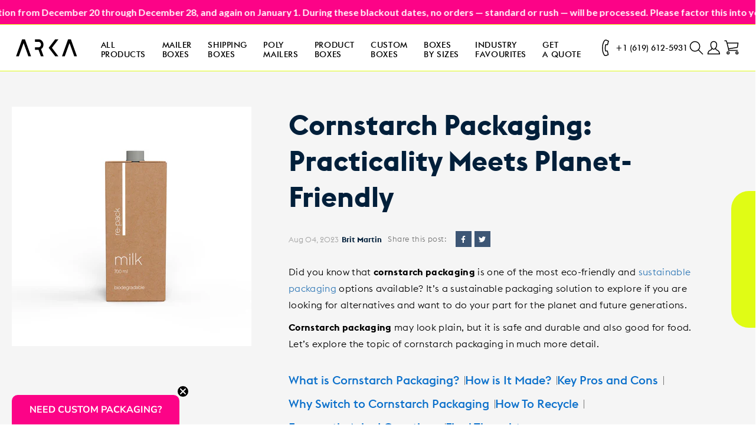

--- FILE ---
content_type: text/html; charset=utf-8
request_url: https://www.arka.com/pages/what-is-cornstarch-packaging
body_size: 43661
content:
<!doctype html>
<html class="no-js" lang="en">
  <head>
    <meta charset="utf-8">
    <meta content="IE=edge" http-equiv="X-UA-Compatible">
    <meta content="width=device-width,initial-scale=1" name="viewport">
    <meta content="#1976d2" name="theme-color">
    <meta name="p:domain_verify" content="62cc264a0ff6e88488b725cfa2989426">
    <meta name="google-site-verification" content="kfZ-TkRTSFGFWsH-7JQqMItUQRO3kiakHJpwjprbgZc">
    <script src="https://ajax.googleapis.com/ajax/libs/jquery/1.12.3/jquery.min.js"></script>
    <script src="https://cdnjs.cloudflare.com/ajax/libs/slick-carousel/1.6.0/slick.min.js"></script>
    <link href="https://cdnjs.cloudflare.com/ajax/libs/slick-carousel/1.6.0/slick.min.css" rel="stylesheet">
    <link href="https://cdnjs.cloudflare.com/ajax/libs/slick-carousel/1.6.0/slick-theme.min.css" rel="stylesheet">
    

    
    <link rel="canonical" href="https://www.arka.com/pages/what-is-cornstarch-packaging">

    <link crossorigin href="https://cdn.shopify.com" rel="preconnect">
    <link href="https://fonts.googleapis.com" rel="preconnect">
    <link crossorigin href="https://fonts.gstatic.com" rel="preconnect"><link rel="icon" type="image/png" href="//www.arka.com/cdn/shop/files/favicon_arka.svg?crop=center&height=32&v=1696279443&width=32"><title>
      Cornstarch Packaging: Practicality Meets Planet-Friendly | Arka
</title>

    
      <meta name="description" content="Discover the eco-friendly advantages of cornstarch packaging. Learn how it reduces environmental impact while preserving product freshness. Read on Arka!">
    

    

    

<meta name="author" content="Arka">
<meta name="copyright" content="Arka">


<meta property="og:logo" content="//www.arka.com/cdn/shop/files/favicon_arka.svg?crop=center&height=32&v=1696279443&width=32">
<meta property="og:site_name" content="Arka">
<meta property="og:url" content="https://www.arka.com/pages/what-is-cornstarch-packaging">
<meta property="og:title" content="Cornstarch Packaging: Practicality Meets Planet-Friendly | Arka">
<meta property="og:type" content="website">
<meta property="og:description" content="Discover the eco-friendly advantages of cornstarch packaging. Learn how it reduces environmental impact while preserving product freshness. Read on Arka!"><meta property="og:image" content="http://www.arka.com/cdn/shop/files/Meta-Image.jpg?v=1696272215">
  <meta property="og:image:alt" content="">
  <meta property="og:image:secure_url" content="https://www.arka.com/cdn/shop/files/Meta-Image.jpg?v=1696272215">
  <meta property="og:image:width" content="1875">
  <meta property="og:image:height" content="981"><meta name="twitter:site" content="@arkapackaging"><meta name="twitter:card" content="summary_large_image">
<meta name="twitter:title" content="Cornstarch Packaging: Practicality Meets Planet-Friendly | Arka">
<meta name="twitter:description" content="Discover the eco-friendly advantages of cornstarch packaging. Learn how it reduces environmental impact while preserving product freshness. Read on Arka!">

    <script>window.performance && window.performance.mark && window.performance.mark('shopify.content_for_header.start');</script><meta name="google-site-verification" content="fTRDTUynW3li0MFy9K3Op4rs0Z-W8R2Dr7tu8r66rrQ">
<meta id="shopify-digital-wallet" name="shopify-digital-wallet" content="/64130646253/digital_wallets/dialog">
<meta name="shopify-checkout-api-token" content="1b6e414bbd4436e3248e8150127edf9a">
<meta id="in-context-paypal-metadata" data-shop-id="64130646253" data-venmo-supported="true" data-environment="production" data-locale="en_US" data-paypal-v4="true" data-currency="USD">
<script async="async" src="/checkouts/internal/preloads.js?locale=en-US"></script>
<link rel="preconnect" href="https://shop.app" crossorigin="anonymous">
<script async="async" src="https://shop.app/checkouts/internal/preloads.js?locale=en-US&shop_id=64130646253" crossorigin="anonymous"></script>
<script id="apple-pay-shop-capabilities" type="application/json">{"shopId":64130646253,"countryCode":"US","currencyCode":"USD","merchantCapabilities":["supports3DS"],"merchantId":"gid:\/\/shopify\/Shop\/64130646253","merchantName":"Arka","requiredBillingContactFields":["postalAddress","email","phone"],"requiredShippingContactFields":["postalAddress","email","phone"],"shippingType":"shipping","supportedNetworks":["visa","masterCard","amex","discover","elo","jcb"],"total":{"type":"pending","label":"Arka","amount":"1.00"},"shopifyPaymentsEnabled":true,"supportsSubscriptions":true}</script>
<script id="shopify-features" type="application/json">{"accessToken":"1b6e414bbd4436e3248e8150127edf9a","betas":["rich-media-storefront-analytics"],"domain":"www.arka.com","predictiveSearch":true,"shopId":64130646253,"locale":"en"}</script>
<script>var Shopify = Shopify || {};
Shopify.shop = "arkainc.myshopify.com";
Shopify.locale = "en";
Shopify.currency = {"active":"USD","rate":"1.0"};
Shopify.country = "US";
Shopify.theme = {"name":"Dawn | Production","id":136635547885,"schema_name":"Dawn","schema_version":"6.0.0","theme_store_id":null,"role":"main"};
Shopify.theme.handle = "null";
Shopify.theme.style = {"id":null,"handle":null};
Shopify.cdnHost = "www.arka.com/cdn";
Shopify.routes = Shopify.routes || {};
Shopify.routes.root = "/";</script>
<script type="module">!function(o){(o.Shopify=o.Shopify||{}).modules=!0}(window);</script>
<script>!function(o){function n(){var o=[];function n(){o.push(Array.prototype.slice.apply(arguments))}return n.q=o,n}var t=o.Shopify=o.Shopify||{};t.loadFeatures=n(),t.autoloadFeatures=n()}(window);</script>
<script>
  window.ShopifyPay = window.ShopifyPay || {};
  window.ShopifyPay.apiHost = "shop.app\/pay";
  window.ShopifyPay.redirectState = null;
</script>
<script id="shop-js-analytics" type="application/json">{"pageType":"page"}</script>
<script defer="defer" async type="module" src="//www.arka.com/cdn/shopifycloud/shop-js/modules/v2/client.init-shop-cart-sync_C5BV16lS.en.esm.js"></script>
<script defer="defer" async type="module" src="//www.arka.com/cdn/shopifycloud/shop-js/modules/v2/chunk.common_CygWptCX.esm.js"></script>
<script type="module">
  await import("//www.arka.com/cdn/shopifycloud/shop-js/modules/v2/client.init-shop-cart-sync_C5BV16lS.en.esm.js");
await import("//www.arka.com/cdn/shopifycloud/shop-js/modules/v2/chunk.common_CygWptCX.esm.js");

  window.Shopify.SignInWithShop?.initShopCartSync?.({"fedCMEnabled":true,"windoidEnabled":true});

</script>
<script>
  window.Shopify = window.Shopify || {};
  if (!window.Shopify.featureAssets) window.Shopify.featureAssets = {};
  window.Shopify.featureAssets['shop-js'] = {"shop-cart-sync":["modules/v2/client.shop-cart-sync_ZFArdW7E.en.esm.js","modules/v2/chunk.common_CygWptCX.esm.js"],"init-fed-cm":["modules/v2/client.init-fed-cm_CmiC4vf6.en.esm.js","modules/v2/chunk.common_CygWptCX.esm.js"],"shop-button":["modules/v2/client.shop-button_tlx5R9nI.en.esm.js","modules/v2/chunk.common_CygWptCX.esm.js"],"shop-cash-offers":["modules/v2/client.shop-cash-offers_DOA2yAJr.en.esm.js","modules/v2/chunk.common_CygWptCX.esm.js","modules/v2/chunk.modal_D71HUcav.esm.js"],"init-windoid":["modules/v2/client.init-windoid_sURxWdc1.en.esm.js","modules/v2/chunk.common_CygWptCX.esm.js"],"shop-toast-manager":["modules/v2/client.shop-toast-manager_ClPi3nE9.en.esm.js","modules/v2/chunk.common_CygWptCX.esm.js"],"init-shop-email-lookup-coordinator":["modules/v2/client.init-shop-email-lookup-coordinator_B8hsDcYM.en.esm.js","modules/v2/chunk.common_CygWptCX.esm.js"],"init-shop-cart-sync":["modules/v2/client.init-shop-cart-sync_C5BV16lS.en.esm.js","modules/v2/chunk.common_CygWptCX.esm.js"],"avatar":["modules/v2/client.avatar_BTnouDA3.en.esm.js"],"pay-button":["modules/v2/client.pay-button_FdsNuTd3.en.esm.js","modules/v2/chunk.common_CygWptCX.esm.js"],"init-customer-accounts":["modules/v2/client.init-customer-accounts_DxDtT_ad.en.esm.js","modules/v2/client.shop-login-button_C5VAVYt1.en.esm.js","modules/v2/chunk.common_CygWptCX.esm.js","modules/v2/chunk.modal_D71HUcav.esm.js"],"init-shop-for-new-customer-accounts":["modules/v2/client.init-shop-for-new-customer-accounts_ChsxoAhi.en.esm.js","modules/v2/client.shop-login-button_C5VAVYt1.en.esm.js","modules/v2/chunk.common_CygWptCX.esm.js","modules/v2/chunk.modal_D71HUcav.esm.js"],"shop-login-button":["modules/v2/client.shop-login-button_C5VAVYt1.en.esm.js","modules/v2/chunk.common_CygWptCX.esm.js","modules/v2/chunk.modal_D71HUcav.esm.js"],"init-customer-accounts-sign-up":["modules/v2/client.init-customer-accounts-sign-up_CPSyQ0Tj.en.esm.js","modules/v2/client.shop-login-button_C5VAVYt1.en.esm.js","modules/v2/chunk.common_CygWptCX.esm.js","modules/v2/chunk.modal_D71HUcav.esm.js"],"shop-follow-button":["modules/v2/client.shop-follow-button_Cva4Ekp9.en.esm.js","modules/v2/chunk.common_CygWptCX.esm.js","modules/v2/chunk.modal_D71HUcav.esm.js"],"checkout-modal":["modules/v2/client.checkout-modal_BPM8l0SH.en.esm.js","modules/v2/chunk.common_CygWptCX.esm.js","modules/v2/chunk.modal_D71HUcav.esm.js"],"lead-capture":["modules/v2/client.lead-capture_Bi8yE_yS.en.esm.js","modules/v2/chunk.common_CygWptCX.esm.js","modules/v2/chunk.modal_D71HUcav.esm.js"],"shop-login":["modules/v2/client.shop-login_D6lNrXab.en.esm.js","modules/v2/chunk.common_CygWptCX.esm.js","modules/v2/chunk.modal_D71HUcav.esm.js"],"payment-terms":["modules/v2/client.payment-terms_CZxnsJam.en.esm.js","modules/v2/chunk.common_CygWptCX.esm.js","modules/v2/chunk.modal_D71HUcav.esm.js"]};
</script>
<script>(function() {
  var isLoaded = false;
  function asyncLoad() {
    if (isLoaded) return;
    isLoaded = true;
    var urls = ["https:\/\/apps.hiko.link\/js\/hiko-auth.js?shop=arkainc.myshopify.com","\/\/cdn.shopify.com\/proxy\/8325c4a819aa27fb87b202258c770cf01ae8fd9327f8a3a5cfde8a0914aa9811\/bingshoppingtool-t2app-prod.trafficmanager.net\/uet\/tracking_script?shop=arkainc.myshopify.com\u0026sp-cache-control=cHVibGljLCBtYXgtYWdlPTkwMA","https:\/\/widget.ecocart.tools\/ecocart.js?shop_name=arkainc.myshopify.com\u0026shop=arkainc.myshopify.com","https:\/\/oldbrowserblocker.pulsev.com\/old-browser-app.js?shop=arkainc.myshopify.com","https:\/\/ecommplugins-scripts.trustpilot.com\/v2.1\/js\/header.min.js?settings=eyJrZXkiOiIxbGtnbkVoN3JtQk1ia1RMIiwicyI6InNrdSJ9\u0026shop=arkainc.myshopify.com","https:\/\/ecommplugins-trustboxsettings.trustpilot.com\/arkainc.myshopify.com.js?settings=1763135871560\u0026shop=arkainc.myshopify.com","https:\/\/api.socialsnowball.io\/js\/referral.js?shop=arkainc.myshopify.com","https:\/\/api-na1.hubapi.com\/scriptloader\/v1\/7810140.js?shop=arkainc.myshopify.com","\/\/searchserverapi1.com\/widgets\/shopify\/init.js?a=0O3S6D6f7n\u0026shop=arkainc.myshopify.com","https:\/\/ecommplugins-scripts.trustpilot.com\/v2.1\/js\/success.min.js?settings=eyJrZXkiOiIxbGtnbkVoN3JtQk1ia1RMIiwicyI6InNrdSIsInQiOlsib3JkZXJzL2Z1bGZpbGxlZCJdLCJ2IjoiIiwiYSI6IiJ9\u0026shop=arkainc.myshopify.com"];
    for (var i = 0; i < urls.length; i++) {
      var s = document.createElement('script');
      s.type = 'text/javascript';
      s.async = true;
      s.src = urls[i];
      var x = document.getElementsByTagName('script')[0];
      x.parentNode.insertBefore(s, x);
    }
  };
  if(window.attachEvent) {
    window.attachEvent('onload', asyncLoad);
  } else {
    window.addEventListener('load', asyncLoad, false);
  }
})();</script>
<script id="__st">var __st={"a":64130646253,"offset":-18000,"reqid":"dc382185-1ae8-49f1-900d-7917ff514adc-1768779463","pageurl":"www.arka.com\/pages\/what-is-cornstarch-packaging","s":"pages-105629122797","u":"f96b9eea2767","p":"page","rtyp":"page","rid":105629122797};</script>
<script>window.ShopifyPaypalV4VisibilityTracking = true;</script>
<script id="captcha-bootstrap">!function(){'use strict';const t='contact',e='account',n='new_comment',o=[[t,t],['blogs',n],['comments',n],[t,'customer']],c=[[e,'customer_login'],[e,'guest_login'],[e,'recover_customer_password'],[e,'create_customer']],r=t=>t.map((([t,e])=>`form[action*='/${t}']:not([data-nocaptcha='true']) input[name='form_type'][value='${e}']`)).join(','),a=t=>()=>t?[...document.querySelectorAll(t)].map((t=>t.form)):[];function s(){const t=[...o],e=r(t);return a(e)}const i='password',u='form_key',d=['recaptcha-v3-token','g-recaptcha-response','h-captcha-response',i],f=()=>{try{return window.sessionStorage}catch{return}},m='__shopify_v',_=t=>t.elements[u];function p(t,e,n=!1){try{const o=window.sessionStorage,c=JSON.parse(o.getItem(e)),{data:r}=function(t){const{data:e,action:n}=t;return t[m]||n?{data:e,action:n}:{data:t,action:n}}(c);for(const[e,n]of Object.entries(r))t.elements[e]&&(t.elements[e].value=n);n&&o.removeItem(e)}catch(o){console.error('form repopulation failed',{error:o})}}const l='form_type',E='cptcha';function T(t){t.dataset[E]=!0}const w=window,h=w.document,L='Shopify',v='ce_forms',y='captcha';let A=!1;((t,e)=>{const n=(g='f06e6c50-85a8-45c8-87d0-21a2b65856fe',I='https://cdn.shopify.com/shopifycloud/storefront-forms-hcaptcha/ce_storefront_forms_captcha_hcaptcha.v1.5.2.iife.js',D={infoText:'Protected by hCaptcha',privacyText:'Privacy',termsText:'Terms'},(t,e,n)=>{const o=w[L][v],c=o.bindForm;if(c)return c(t,g,e,D).then(n);var r;o.q.push([[t,g,e,D],n]),r=I,A||(h.body.append(Object.assign(h.createElement('script'),{id:'captcha-provider',async:!0,src:r})),A=!0)});var g,I,D;w[L]=w[L]||{},w[L][v]=w[L][v]||{},w[L][v].q=[],w[L][y]=w[L][y]||{},w[L][y].protect=function(t,e){n(t,void 0,e),T(t)},Object.freeze(w[L][y]),function(t,e,n,w,h,L){const[v,y,A,g]=function(t,e,n){const i=e?o:[],u=t?c:[],d=[...i,...u],f=r(d),m=r(i),_=r(d.filter((([t,e])=>n.includes(e))));return[a(f),a(m),a(_),s()]}(w,h,L),I=t=>{const e=t.target;return e instanceof HTMLFormElement?e:e&&e.form},D=t=>v().includes(t);t.addEventListener('submit',(t=>{const e=I(t);if(!e)return;const n=D(e)&&!e.dataset.hcaptchaBound&&!e.dataset.recaptchaBound,o=_(e),c=g().includes(e)&&(!o||!o.value);(n||c)&&t.preventDefault(),c&&!n&&(function(t){try{if(!f())return;!function(t){const e=f();if(!e)return;const n=_(t);if(!n)return;const o=n.value;o&&e.removeItem(o)}(t);const e=Array.from(Array(32),(()=>Math.random().toString(36)[2])).join('');!function(t,e){_(t)||t.append(Object.assign(document.createElement('input'),{type:'hidden',name:u})),t.elements[u].value=e}(t,e),function(t,e){const n=f();if(!n)return;const o=[...t.querySelectorAll(`input[type='${i}']`)].map((({name:t})=>t)),c=[...d,...o],r={};for(const[a,s]of new FormData(t).entries())c.includes(a)||(r[a]=s);n.setItem(e,JSON.stringify({[m]:1,action:t.action,data:r}))}(t,e)}catch(e){console.error('failed to persist form',e)}}(e),e.submit())}));const S=(t,e)=>{t&&!t.dataset[E]&&(n(t,e.some((e=>e===t))),T(t))};for(const o of['focusin','change'])t.addEventListener(o,(t=>{const e=I(t);D(e)&&S(e,y())}));const B=e.get('form_key'),M=e.get(l),P=B&&M;t.addEventListener('DOMContentLoaded',(()=>{const t=y();if(P)for(const e of t)e.elements[l].value===M&&p(e,B);[...new Set([...A(),...v().filter((t=>'true'===t.dataset.shopifyCaptcha))])].forEach((e=>S(e,t)))}))}(h,new URLSearchParams(w.location.search),n,t,e,['guest_login'])})(!1,!0)}();</script>
<script integrity="sha256-4kQ18oKyAcykRKYeNunJcIwy7WH5gtpwJnB7kiuLZ1E=" data-source-attribution="shopify.loadfeatures" defer="defer" src="//www.arka.com/cdn/shopifycloud/storefront/assets/storefront/load_feature-a0a9edcb.js" crossorigin="anonymous"></script>
<script crossorigin="anonymous" defer="defer" src="//www.arka.com/cdn/shopifycloud/storefront/assets/shopify_pay/storefront-65b4c6d7.js?v=20250812"></script>
<script data-source-attribution="shopify.dynamic_checkout.dynamic.init">var Shopify=Shopify||{};Shopify.PaymentButton=Shopify.PaymentButton||{isStorefrontPortableWallets:!0,init:function(){window.Shopify.PaymentButton.init=function(){};var t=document.createElement("script");t.src="https://www.arka.com/cdn/shopifycloud/portable-wallets/latest/portable-wallets.en.js",t.type="module",document.head.appendChild(t)}};
</script>
<script data-source-attribution="shopify.dynamic_checkout.buyer_consent">
  function portableWalletsHideBuyerConsent(e){var t=document.getElementById("shopify-buyer-consent"),n=document.getElementById("shopify-subscription-policy-button");t&&n&&(t.classList.add("hidden"),t.setAttribute("aria-hidden","true"),n.removeEventListener("click",e))}function portableWalletsShowBuyerConsent(e){var t=document.getElementById("shopify-buyer-consent"),n=document.getElementById("shopify-subscription-policy-button");t&&n&&(t.classList.remove("hidden"),t.removeAttribute("aria-hidden"),n.addEventListener("click",e))}window.Shopify?.PaymentButton&&(window.Shopify.PaymentButton.hideBuyerConsent=portableWalletsHideBuyerConsent,window.Shopify.PaymentButton.showBuyerConsent=portableWalletsShowBuyerConsent);
</script>
<script data-source-attribution="shopify.dynamic_checkout.cart.bootstrap">document.addEventListener("DOMContentLoaded",(function(){function t(){return document.querySelector("shopify-accelerated-checkout-cart, shopify-accelerated-checkout")}if(t())Shopify.PaymentButton.init();else{new MutationObserver((function(e,n){t()&&(Shopify.PaymentButton.init(),n.disconnect())})).observe(document.body,{childList:!0,subtree:!0})}}));
</script>
<link id="shopify-accelerated-checkout-styles" rel="stylesheet" media="screen" href="https://www.arka.com/cdn/shopifycloud/portable-wallets/latest/accelerated-checkout-backwards-compat.css" crossorigin="anonymous">
<style id="shopify-accelerated-checkout-cart">
        #shopify-buyer-consent {
  margin-top: 1em;
  display: inline-block;
  width: 100%;
}

#shopify-buyer-consent.hidden {
  display: none;
}

#shopify-subscription-policy-button {
  background: none;
  border: none;
  padding: 0;
  text-decoration: underline;
  font-size: inherit;
  cursor: pointer;
}

#shopify-subscription-policy-button::before {
  box-shadow: none;
}

      </style>

<script>window.performance && window.performance.mark && window.performance.mark('shopify.content_for_header.end');</script>

    <style data-shopify>
      @font-face {
        font-family: "Euclid Flex";
        font-weight: 100;
        font-style: normal;
        src:
          url(//www.arka.com/cdn/shop/files/EuclidFlex-Thin-WebS.woff2?v=13370709557204606435) format("woff2"),
          url(//www.arka.com/cdn/shop/files/EuclidFlex-Thin-WebXL.woff2?v=7421932643887630900) format("woff2");
        font-display: swap;
      }

      @font-face {
        font-family: "Euclid Flex";
        font-weight: 100;
        font-style: italic;
        src:
          url(//www.arka.com/cdn/shop/files/EuclidFlex-ThinItalic-WebS.woff2?v=7338747627327116068) format("woff2"),
          url(//www.arka.com/cdn/shop/files/EuclidFlex-ThinItalic-WebXL.woff2?v=4539754855919876280) format("woff2");
        font-display: swap;
      }

      @font-face {
        font-family: "Euclid Flex";
        font-weight: 200;
        font-style: normal;
        src:
          url(//www.arka.com/cdn/shop/files/EuclidFlex-Ultralight-WebS.woff2?v=2189338997535420446) format("woff2"),
          url(//www.arka.com/cdn/shop/files/EuclidFlex-Ultralight-WebXL.woff2?v=1552798047351825735) format("woff2");
        font-display: swap;
      }

      @font-face {
        font-family: "Euclid Flex";
        font-weight: 200;
        font-style: italic;
        src:
          url(//www.arka.com/cdn/shop/files/EuclidFlex-Ultralight-WebS.woff2?v=2189338997535420446) format("woff2"),
          url(//www.arka.com/cdn/shop/files/EuclidFlex-Ultralight-WebXL.woff2?v=1552798047351825735) format("woff2");
        font-display: swap;
      }

      @font-face {
        font-family: "Euclid Flex";
        font-weight: 300;
        font-style: normal;
        src:
          url(//www.arka.com/cdn/shop/files/EuclidFlex-Light-WebS.woff2?v=4194839837210889045) format("woff2"),
          url(//www.arka.com/cdn/shop/files/EuclidFlex-Light-WebXL.woff2?v=12975146302419384461) format("woff2");
        font-display: swap;
      }

      @font-face {
        font-family: "Euclid Flex";
        font-weight: 300;
        font-style: italic;
        src:
          url(//www.arka.com/cdn/shop/files/EuclidFlex-LightItalic-WebS.woff2?v=13015436399311922502) format("woff2"),
          url(//www.arka.com/cdn/shop/files/EuclidFlex-LightItalic-WebXL.woff2?v=18317645442966381173) format("woff2");
        font-display: swap;
      }

      @font-face {
        font-family: "Euclid Flex";
        font-weight: 400;
        font-style: normal;
        src:
          url(//www.arka.com/cdn/shop/files/EuclidFlex-Regular-WebS.woff2?v=1261360618042545341) format("woff2"),
          url(//www.arka.com/cdn/shop/files/EuclidFlex-Regular-WebXL.woff2?v=13609348084046641899) format("woff2");
        font-display: swap;
      }

      @font-face {
        font-family: "Euclid Flex";
        font-weight: 400;
        font-style: italic;
        src:
          url(//www.arka.com/cdn/shop/files/EuclidFlex-RegularItalic-WebS.woff2?v=16435929776155311978) format("woff2"),
          url(//www.arka.com/cdn/shop/files/EuclidFlex-RegularItalic-WebXL.woff2?v=4408671342648576818) format("woff2");
        font-display: swap;
      }

      @font-face {
        font-family: "Euclid Flex";
        font-weight: 500;
        font-style: normal;
        src:
          url(//www.arka.com/cdn/shop/files/EuclidFlex-Medium-WebS.woff2?v=11150640005544515063) format("woff2"),
          url(//www.arka.com/cdn/shop/files/EuclidFlex-Medium-WebXL.woff2?v=1556015553942189856) format("woff2");
        font-display: swap;
      }

      @font-face {
        font-family: "Euclid Flex";
        font-weight: 500;
        font-style: italic;
        src:
          url(//www.arka.com/cdn/shop/files/EuclidFlex-MediumItalic-WebS.woff2?v=16611088900409310270) format("woff2"),
          url(//www.arka.com/cdn/shop/files/EuclidFlex-MediumItalic-WebXL.woff2?v=12345618355544406561) format("woff2");
        font-display: swap;
      }

      @font-face {
        font-family: "Euclid Flex";
        font-weight: 600;
        font-style: normal;
        src:
          url(//www.arka.com/cdn/shop/files/EuclidFlex-Semibold-WebS.woff2?v=13276728101052538488) format("woff2"),
          url(//www.arka.com/cdn/shop/files/EuclidFlex-Semibold-WebXL.woff2?v=941811804199115272) format("woff2");
        font-display: swap;
      }

      @font-face {
        font-family: "Euclid Flex";
        font-weight: 600;
        font-style: italic;
        src:
          url(//www.arka.com/cdn/shop/files/EuclidFlex-SemiboldItalic-WebS.woff2?v=468320863191781337) format("woff2"),
          url(//www.arka.com/cdn/shop/files/EuclidFlex-SemiboldItalic-WebXL.woff2?v=5313708509830684233) format("woff2");
        font-display: swap;
      }

      @font-face {
        font-family: "Euclid Flex";
        font-weight: 700;
        font-style: normal;
        src:
          url(//www.arka.com/cdn/shop/files/EuclidFlex-Bold-WebS.woff2?v=4682737600132045238) format("woff2"),
          url(//www.arka.com/cdn/shop/files/EuclidFlex-Bold-WebXL.woff2?v=6394527794814833725) format("woff2");
        font-display: swap;
      }

      @font-face {
        font-family: "Euclid Flex";
        font-weight: 700;
        font-style: italic;
        src:
          url(//www.arka.com/cdn/shop/files/EuclidFlex-BoldItalic-WebS.woff2?v=14402544494631747403) format("woff2"),
          url(//www.arka.com/cdn/shop/files/EuclidFlex-BoldItalic-WebXL.woff2?v=15976502885613764667) format("woff2");
        font-display: swap;
      }

      @font-face {
        font-family: "Futura";
        font-weight: 500;
        font-style: normal;
        src: url(//www.arka.com/cdn/shop/files/futura_medium_bt.ttf?v=7766980357207971989) format("truetype");
        font-display: swap;
      }

      @font-face {
        font-family: "Futura";
        font-weight: 700;
        font-style: normal;
        src: url(//www.arka.com/cdn/shop/files/Futura_Bold.otf?v=11819919530557342830) format("opentype");
        font-display: swap;
      }

      @font-face {
        font-family: "Futura PT";
        font-weight: 400;
        font-style: normal;
        src: url(//www.arka.com/cdn/shop/files/FuturaPTBook.otf?v=17708903670747530154) format("opentype");
        font-display: swap;
      }

      @font-face {
        font-family: "Futura PT";
        font-weight: 500;
        font-style: normal;
        src: url(//www.arka.com/cdn/shop/files/FuturaPTMedium.otf?v=7542596097504236617) format("opentype");
        font-display: swap;
      }

      @font-face {
        font-family: "Futura PT";
        font-weight: 800;
        font-style: normal;
        src: url(//www.arka.com/cdn/shop/files/FuturaPTExtraBold.otf?v=652653889574070025) format("opentype");
        font-display: swap;
      }

      :root {
        --font-lato: 'Lato', sans-serif;
        --font-euclid-flex: 'Euclid Flex', sans-serif;
        --font-futura: 'Futura', sans-serif;
        --font-futura-pt: 'Futura PT', sans-serif;
        --arka-primary-cta: #3d5675;
        --arka-secondary-background: #F2F3F4;
        --arka-danger: #E14744;
        --arka-success-bg: #b7ded0;
        --arka-danger-border: darken(#F0C9C8, 10%);
        --arka-transparent: transparent;
        --arka-white: #ffffff;
        --arka-white-milk: #f2f2f2;
        --arka-black: #000000;
        --arka-black-text: #222222;
        --arka-blue-text: #011f3a;
        --arka-blue-background: #3d5675;
        --arka-grey-title: #a1a1a1;
        --arka-grey-text: #777777;
        --arka-grey-bg: #eeeeee;
        --arka-grey-fill: #f2f3f4;
        --arka-grey-fill2: #e5e5e5;
        --arka-grey-separator: #d0d0d0;
        --arka-grey-divider: #c4c4c4;
        --arka-orange-background: #f2ae4d;
        --arka-yellow-background: #ffca3a;
        --arka-green-background: #72bda3;
        --arka-green-fill: #97b39e;
        --arka-red-invalid: rgba(225, 71, 68, 0.2);
        --arka-red-invalid-bg: #e14744;
        --arka-red-banner: #d52f2f;
        --arka-blue-0: #011f3a;
        --arka-orange-2: #f1ad4e;
        --arka-red-0: #a94442;
        --arka-gray-000: #667;
        --arka-gray-00: #a1a1a1;
        --arka-gray-2: #f2f3f4;
      }
    </style>

    <link
      rel="preload"
      href="https://fonts.googleapis.com/icon?family=Material+Icons"
      as="style"
      onload="this.onload=null;this.rel='stylesheet'"
    >
    <noscript><link rel="stylesheet" href="https://fonts.googleapis.com/icon?family=Material+Icons"></noscript>

    <link href="//www.arka.com/cdn/shop/t/84/assets/base.css?v=84282377713908000431766138351" rel="stylesheet" type="text/css" media="all" />
    <link href="//www.arka.com/cdn/shop/t/84/assets/swiper-bundle.min.css?v=8307759972561531291711423039" rel="stylesheet" type="text/css" media="all" />

    <link
      href="https://fonts.googleapis.com/css2?family=Lato:ital,wght@0,100;0,300;0,400;0,700;0,900;1,100;1,300;1,400;1,700;1,900&display=swap"
      rel="stylesheet"
    >

    <script src="https://js.sentry-cdn.com/0fd9f2caf87d45daa623a0d8b80edf19.min.js" crossorigin="anonymous"></script>

    <script src="//www.arka.com/cdn/shop/t/84/assets/swiper-bundle.min.js?v=167748552468160670101711423040" defer></script>

    <script>
      document.documentElement.className = document.documentElement.className.replace('no-js', 'js');
      if (Shopify.designMode) {
        document.documentElement.classList.add('shopify-design-mode');
      }
    </script>

    <script type="application/ld+json">
      {
        "@context": "https://schema.org/",
        "@type": "WebSite",
        "name": "Arka",
        "url": "https://www.arka.com",
        "potentialAction": {
          "@type": "SearchAction",
          "target": "https://www.arka.com/collections/all{search_term_string}",
          "query-input": "required name=search_term_string"
        }
      }
    </script>

    







  <!-- BEGIN app block: shopify://apps/klaviyo-email-marketing-sms/blocks/klaviyo-onsite-embed/2632fe16-c075-4321-a88b-50b567f42507 -->












  <script async src="https://static.klaviyo.com/onsite/js/WAQBrd/klaviyo.js?company_id=WAQBrd"></script>
  <script>!function(){if(!window.klaviyo){window._klOnsite=window._klOnsite||[];try{window.klaviyo=new Proxy({},{get:function(n,i){return"push"===i?function(){var n;(n=window._klOnsite).push.apply(n,arguments)}:function(){for(var n=arguments.length,o=new Array(n),w=0;w<n;w++)o[w]=arguments[w];var t="function"==typeof o[o.length-1]?o.pop():void 0,e=new Promise((function(n){window._klOnsite.push([i].concat(o,[function(i){t&&t(i),n(i)}]))}));return e}}})}catch(n){window.klaviyo=window.klaviyo||[],window.klaviyo.push=function(){var n;(n=window._klOnsite).push.apply(n,arguments)}}}}();</script>

  




  <script>
    window.klaviyoReviewsProductDesignMode = false
  </script>



  <!-- BEGIN app snippet: customer-hub-data --><script>
  if (!window.customerHub) {
    window.customerHub = {};
  }
  window.customerHub.storefrontRoutes = {
    login: "/account/login?return_url=%2F%23k-hub",
    register: "/account/register?return_url=%2F%23k-hub",
    logout: "/account/logout",
    profile: "/account",
    addresses: "/account/addresses",
  };
  
  window.customerHub.userId = null;
  
  window.customerHub.storeDomain = "arkainc.myshopify.com";

  

  
    window.customerHub.storeLocale = {
        currentLanguage: 'en',
        currentCountry: 'US',
        availableLanguages: [
          
            {
              iso_code: 'en',
              endonym_name: 'English'
            }
          
        ],
        availableCountries: [
          
            {
              iso_code: 'AF',
              name: 'Afghanistan',
              currency_code: 'USD'
            },
          
            {
              iso_code: 'AX',
              name: 'Åland Islands',
              currency_code: 'USD'
            },
          
            {
              iso_code: 'AL',
              name: 'Albania',
              currency_code: 'USD'
            },
          
            {
              iso_code: 'DZ',
              name: 'Algeria',
              currency_code: 'USD'
            },
          
            {
              iso_code: 'AD',
              name: 'Andorra',
              currency_code: 'USD'
            },
          
            {
              iso_code: 'AO',
              name: 'Angola',
              currency_code: 'USD'
            },
          
            {
              iso_code: 'AI',
              name: 'Anguilla',
              currency_code: 'USD'
            },
          
            {
              iso_code: 'AG',
              name: 'Antigua &amp; Barbuda',
              currency_code: 'USD'
            },
          
            {
              iso_code: 'AR',
              name: 'Argentina',
              currency_code: 'USD'
            },
          
            {
              iso_code: 'AM',
              name: 'Armenia',
              currency_code: 'USD'
            },
          
            {
              iso_code: 'AW',
              name: 'Aruba',
              currency_code: 'USD'
            },
          
            {
              iso_code: 'AC',
              name: 'Ascension Island',
              currency_code: 'USD'
            },
          
            {
              iso_code: 'AU',
              name: 'Australia',
              currency_code: 'USD'
            },
          
            {
              iso_code: 'AT',
              name: 'Austria',
              currency_code: 'USD'
            },
          
            {
              iso_code: 'AZ',
              name: 'Azerbaijan',
              currency_code: 'USD'
            },
          
            {
              iso_code: 'BS',
              name: 'Bahamas',
              currency_code: 'USD'
            },
          
            {
              iso_code: 'BH',
              name: 'Bahrain',
              currency_code: 'USD'
            },
          
            {
              iso_code: 'BD',
              name: 'Bangladesh',
              currency_code: 'USD'
            },
          
            {
              iso_code: 'BB',
              name: 'Barbados',
              currency_code: 'USD'
            },
          
            {
              iso_code: 'BY',
              name: 'Belarus',
              currency_code: 'USD'
            },
          
            {
              iso_code: 'BE',
              name: 'Belgium',
              currency_code: 'USD'
            },
          
            {
              iso_code: 'BZ',
              name: 'Belize',
              currency_code: 'USD'
            },
          
            {
              iso_code: 'BJ',
              name: 'Benin',
              currency_code: 'USD'
            },
          
            {
              iso_code: 'BM',
              name: 'Bermuda',
              currency_code: 'USD'
            },
          
            {
              iso_code: 'BT',
              name: 'Bhutan',
              currency_code: 'USD'
            },
          
            {
              iso_code: 'BO',
              name: 'Bolivia',
              currency_code: 'USD'
            },
          
            {
              iso_code: 'BA',
              name: 'Bosnia &amp; Herzegovina',
              currency_code: 'USD'
            },
          
            {
              iso_code: 'BW',
              name: 'Botswana',
              currency_code: 'USD'
            },
          
            {
              iso_code: 'BR',
              name: 'Brazil',
              currency_code: 'USD'
            },
          
            {
              iso_code: 'IO',
              name: 'British Indian Ocean Territory',
              currency_code: 'USD'
            },
          
            {
              iso_code: 'VG',
              name: 'British Virgin Islands',
              currency_code: 'USD'
            },
          
            {
              iso_code: 'BN',
              name: 'Brunei',
              currency_code: 'USD'
            },
          
            {
              iso_code: 'BG',
              name: 'Bulgaria',
              currency_code: 'USD'
            },
          
            {
              iso_code: 'BF',
              name: 'Burkina Faso',
              currency_code: 'USD'
            },
          
            {
              iso_code: 'BI',
              name: 'Burundi',
              currency_code: 'USD'
            },
          
            {
              iso_code: 'KH',
              name: 'Cambodia',
              currency_code: 'USD'
            },
          
            {
              iso_code: 'CM',
              name: 'Cameroon',
              currency_code: 'USD'
            },
          
            {
              iso_code: 'CA',
              name: 'Canada',
              currency_code: 'USD'
            },
          
            {
              iso_code: 'CV',
              name: 'Cape Verde',
              currency_code: 'USD'
            },
          
            {
              iso_code: 'BQ',
              name: 'Caribbean Netherlands',
              currency_code: 'USD'
            },
          
            {
              iso_code: 'KY',
              name: 'Cayman Islands',
              currency_code: 'USD'
            },
          
            {
              iso_code: 'CF',
              name: 'Central African Republic',
              currency_code: 'USD'
            },
          
            {
              iso_code: 'TD',
              name: 'Chad',
              currency_code: 'USD'
            },
          
            {
              iso_code: 'CL',
              name: 'Chile',
              currency_code: 'USD'
            },
          
            {
              iso_code: 'CN',
              name: 'China',
              currency_code: 'USD'
            },
          
            {
              iso_code: 'CX',
              name: 'Christmas Island',
              currency_code: 'USD'
            },
          
            {
              iso_code: 'CC',
              name: 'Cocos (Keeling) Islands',
              currency_code: 'USD'
            },
          
            {
              iso_code: 'CO',
              name: 'Colombia',
              currency_code: 'USD'
            },
          
            {
              iso_code: 'KM',
              name: 'Comoros',
              currency_code: 'USD'
            },
          
            {
              iso_code: 'CG',
              name: 'Congo - Brazzaville',
              currency_code: 'USD'
            },
          
            {
              iso_code: 'CD',
              name: 'Congo - Kinshasa',
              currency_code: 'USD'
            },
          
            {
              iso_code: 'CK',
              name: 'Cook Islands',
              currency_code: 'USD'
            },
          
            {
              iso_code: 'CR',
              name: 'Costa Rica',
              currency_code: 'USD'
            },
          
            {
              iso_code: 'CI',
              name: 'Côte d’Ivoire',
              currency_code: 'USD'
            },
          
            {
              iso_code: 'HR',
              name: 'Croatia',
              currency_code: 'USD'
            },
          
            {
              iso_code: 'CW',
              name: 'Curaçao',
              currency_code: 'USD'
            },
          
            {
              iso_code: 'CY',
              name: 'Cyprus',
              currency_code: 'USD'
            },
          
            {
              iso_code: 'CZ',
              name: 'Czechia',
              currency_code: 'USD'
            },
          
            {
              iso_code: 'DK',
              name: 'Denmark',
              currency_code: 'USD'
            },
          
            {
              iso_code: 'DJ',
              name: 'Djibouti',
              currency_code: 'USD'
            },
          
            {
              iso_code: 'DM',
              name: 'Dominica',
              currency_code: 'USD'
            },
          
            {
              iso_code: 'DO',
              name: 'Dominican Republic',
              currency_code: 'USD'
            },
          
            {
              iso_code: 'EC',
              name: 'Ecuador',
              currency_code: 'USD'
            },
          
            {
              iso_code: 'EG',
              name: 'Egypt',
              currency_code: 'USD'
            },
          
            {
              iso_code: 'SV',
              name: 'El Salvador',
              currency_code: 'USD'
            },
          
            {
              iso_code: 'GQ',
              name: 'Equatorial Guinea',
              currency_code: 'USD'
            },
          
            {
              iso_code: 'ER',
              name: 'Eritrea',
              currency_code: 'USD'
            },
          
            {
              iso_code: 'EE',
              name: 'Estonia',
              currency_code: 'USD'
            },
          
            {
              iso_code: 'SZ',
              name: 'Eswatini',
              currency_code: 'USD'
            },
          
            {
              iso_code: 'ET',
              name: 'Ethiopia',
              currency_code: 'USD'
            },
          
            {
              iso_code: 'FK',
              name: 'Falkland Islands',
              currency_code: 'USD'
            },
          
            {
              iso_code: 'FO',
              name: 'Faroe Islands',
              currency_code: 'USD'
            },
          
            {
              iso_code: 'FJ',
              name: 'Fiji',
              currency_code: 'USD'
            },
          
            {
              iso_code: 'FI',
              name: 'Finland',
              currency_code: 'USD'
            },
          
            {
              iso_code: 'FR',
              name: 'France',
              currency_code: 'USD'
            },
          
            {
              iso_code: 'GF',
              name: 'French Guiana',
              currency_code: 'USD'
            },
          
            {
              iso_code: 'PF',
              name: 'French Polynesia',
              currency_code: 'USD'
            },
          
            {
              iso_code: 'TF',
              name: 'French Southern Territories',
              currency_code: 'USD'
            },
          
            {
              iso_code: 'GA',
              name: 'Gabon',
              currency_code: 'USD'
            },
          
            {
              iso_code: 'GM',
              name: 'Gambia',
              currency_code: 'USD'
            },
          
            {
              iso_code: 'GE',
              name: 'Georgia',
              currency_code: 'USD'
            },
          
            {
              iso_code: 'DE',
              name: 'Germany',
              currency_code: 'USD'
            },
          
            {
              iso_code: 'GH',
              name: 'Ghana',
              currency_code: 'USD'
            },
          
            {
              iso_code: 'GI',
              name: 'Gibraltar',
              currency_code: 'USD'
            },
          
            {
              iso_code: 'GR',
              name: 'Greece',
              currency_code: 'USD'
            },
          
            {
              iso_code: 'GL',
              name: 'Greenland',
              currency_code: 'USD'
            },
          
            {
              iso_code: 'GD',
              name: 'Grenada',
              currency_code: 'USD'
            },
          
            {
              iso_code: 'GP',
              name: 'Guadeloupe',
              currency_code: 'USD'
            },
          
            {
              iso_code: 'GT',
              name: 'Guatemala',
              currency_code: 'USD'
            },
          
            {
              iso_code: 'GG',
              name: 'Guernsey',
              currency_code: 'USD'
            },
          
            {
              iso_code: 'GN',
              name: 'Guinea',
              currency_code: 'USD'
            },
          
            {
              iso_code: 'GW',
              name: 'Guinea-Bissau',
              currency_code: 'USD'
            },
          
            {
              iso_code: 'GY',
              name: 'Guyana',
              currency_code: 'USD'
            },
          
            {
              iso_code: 'HT',
              name: 'Haiti',
              currency_code: 'USD'
            },
          
            {
              iso_code: 'HN',
              name: 'Honduras',
              currency_code: 'USD'
            },
          
            {
              iso_code: 'HK',
              name: 'Hong Kong SAR',
              currency_code: 'USD'
            },
          
            {
              iso_code: 'HU',
              name: 'Hungary',
              currency_code: 'USD'
            },
          
            {
              iso_code: 'IS',
              name: 'Iceland',
              currency_code: 'USD'
            },
          
            {
              iso_code: 'IN',
              name: 'India',
              currency_code: 'USD'
            },
          
            {
              iso_code: 'ID',
              name: 'Indonesia',
              currency_code: 'USD'
            },
          
            {
              iso_code: 'IQ',
              name: 'Iraq',
              currency_code: 'USD'
            },
          
            {
              iso_code: 'IE',
              name: 'Ireland',
              currency_code: 'USD'
            },
          
            {
              iso_code: 'IM',
              name: 'Isle of Man',
              currency_code: 'USD'
            },
          
            {
              iso_code: 'IL',
              name: 'Israel',
              currency_code: 'USD'
            },
          
            {
              iso_code: 'IT',
              name: 'Italy',
              currency_code: 'USD'
            },
          
            {
              iso_code: 'JM',
              name: 'Jamaica',
              currency_code: 'USD'
            },
          
            {
              iso_code: 'JP',
              name: 'Japan',
              currency_code: 'USD'
            },
          
            {
              iso_code: 'JE',
              name: 'Jersey',
              currency_code: 'USD'
            },
          
            {
              iso_code: 'JO',
              name: 'Jordan',
              currency_code: 'USD'
            },
          
            {
              iso_code: 'KZ',
              name: 'Kazakhstan',
              currency_code: 'USD'
            },
          
            {
              iso_code: 'KE',
              name: 'Kenya',
              currency_code: 'USD'
            },
          
            {
              iso_code: 'KI',
              name: 'Kiribati',
              currency_code: 'USD'
            },
          
            {
              iso_code: 'XK',
              name: 'Kosovo',
              currency_code: 'USD'
            },
          
            {
              iso_code: 'KW',
              name: 'Kuwait',
              currency_code: 'USD'
            },
          
            {
              iso_code: 'KG',
              name: 'Kyrgyzstan',
              currency_code: 'USD'
            },
          
            {
              iso_code: 'LA',
              name: 'Laos',
              currency_code: 'USD'
            },
          
            {
              iso_code: 'LV',
              name: 'Latvia',
              currency_code: 'USD'
            },
          
            {
              iso_code: 'LB',
              name: 'Lebanon',
              currency_code: 'USD'
            },
          
            {
              iso_code: 'LS',
              name: 'Lesotho',
              currency_code: 'USD'
            },
          
            {
              iso_code: 'LR',
              name: 'Liberia',
              currency_code: 'USD'
            },
          
            {
              iso_code: 'LY',
              name: 'Libya',
              currency_code: 'USD'
            },
          
            {
              iso_code: 'LI',
              name: 'Liechtenstein',
              currency_code: 'USD'
            },
          
            {
              iso_code: 'LT',
              name: 'Lithuania',
              currency_code: 'USD'
            },
          
            {
              iso_code: 'LU',
              name: 'Luxembourg',
              currency_code: 'USD'
            },
          
            {
              iso_code: 'MO',
              name: 'Macao SAR',
              currency_code: 'USD'
            },
          
            {
              iso_code: 'MG',
              name: 'Madagascar',
              currency_code: 'USD'
            },
          
            {
              iso_code: 'MW',
              name: 'Malawi',
              currency_code: 'USD'
            },
          
            {
              iso_code: 'MY',
              name: 'Malaysia',
              currency_code: 'USD'
            },
          
            {
              iso_code: 'MV',
              name: 'Maldives',
              currency_code: 'USD'
            },
          
            {
              iso_code: 'ML',
              name: 'Mali',
              currency_code: 'USD'
            },
          
            {
              iso_code: 'MT',
              name: 'Malta',
              currency_code: 'USD'
            },
          
            {
              iso_code: 'MQ',
              name: 'Martinique',
              currency_code: 'USD'
            },
          
            {
              iso_code: 'MR',
              name: 'Mauritania',
              currency_code: 'USD'
            },
          
            {
              iso_code: 'MU',
              name: 'Mauritius',
              currency_code: 'USD'
            },
          
            {
              iso_code: 'YT',
              name: 'Mayotte',
              currency_code: 'USD'
            },
          
            {
              iso_code: 'MX',
              name: 'Mexico',
              currency_code: 'USD'
            },
          
            {
              iso_code: 'MD',
              name: 'Moldova',
              currency_code: 'USD'
            },
          
            {
              iso_code: 'MC',
              name: 'Monaco',
              currency_code: 'USD'
            },
          
            {
              iso_code: 'MN',
              name: 'Mongolia',
              currency_code: 'USD'
            },
          
            {
              iso_code: 'ME',
              name: 'Montenegro',
              currency_code: 'USD'
            },
          
            {
              iso_code: 'MS',
              name: 'Montserrat',
              currency_code: 'USD'
            },
          
            {
              iso_code: 'MA',
              name: 'Morocco',
              currency_code: 'USD'
            },
          
            {
              iso_code: 'MZ',
              name: 'Mozambique',
              currency_code: 'USD'
            },
          
            {
              iso_code: 'MM',
              name: 'Myanmar (Burma)',
              currency_code: 'USD'
            },
          
            {
              iso_code: 'NA',
              name: 'Namibia',
              currency_code: 'USD'
            },
          
            {
              iso_code: 'NR',
              name: 'Nauru',
              currency_code: 'USD'
            },
          
            {
              iso_code: 'NP',
              name: 'Nepal',
              currency_code: 'USD'
            },
          
            {
              iso_code: 'NL',
              name: 'Netherlands',
              currency_code: 'USD'
            },
          
            {
              iso_code: 'NC',
              name: 'New Caledonia',
              currency_code: 'USD'
            },
          
            {
              iso_code: 'NZ',
              name: 'New Zealand',
              currency_code: 'USD'
            },
          
            {
              iso_code: 'NI',
              name: 'Nicaragua',
              currency_code: 'USD'
            },
          
            {
              iso_code: 'NE',
              name: 'Niger',
              currency_code: 'USD'
            },
          
            {
              iso_code: 'NG',
              name: 'Nigeria',
              currency_code: 'USD'
            },
          
            {
              iso_code: 'NU',
              name: 'Niue',
              currency_code: 'USD'
            },
          
            {
              iso_code: 'NF',
              name: 'Norfolk Island',
              currency_code: 'USD'
            },
          
            {
              iso_code: 'MK',
              name: 'North Macedonia',
              currency_code: 'USD'
            },
          
            {
              iso_code: 'NO',
              name: 'Norway',
              currency_code: 'USD'
            },
          
            {
              iso_code: 'OM',
              name: 'Oman',
              currency_code: 'USD'
            },
          
            {
              iso_code: 'PK',
              name: 'Pakistan',
              currency_code: 'USD'
            },
          
            {
              iso_code: 'PS',
              name: 'Palestinian Territories',
              currency_code: 'USD'
            },
          
            {
              iso_code: 'PA',
              name: 'Panama',
              currency_code: 'USD'
            },
          
            {
              iso_code: 'PG',
              name: 'Papua New Guinea',
              currency_code: 'USD'
            },
          
            {
              iso_code: 'PY',
              name: 'Paraguay',
              currency_code: 'USD'
            },
          
            {
              iso_code: 'PE',
              name: 'Peru',
              currency_code: 'USD'
            },
          
            {
              iso_code: 'PH',
              name: 'Philippines',
              currency_code: 'USD'
            },
          
            {
              iso_code: 'PN',
              name: 'Pitcairn Islands',
              currency_code: 'USD'
            },
          
            {
              iso_code: 'PL',
              name: 'Poland',
              currency_code: 'USD'
            },
          
            {
              iso_code: 'PT',
              name: 'Portugal',
              currency_code: 'USD'
            },
          
            {
              iso_code: 'QA',
              name: 'Qatar',
              currency_code: 'USD'
            },
          
            {
              iso_code: 'RE',
              name: 'Réunion',
              currency_code: 'USD'
            },
          
            {
              iso_code: 'RO',
              name: 'Romania',
              currency_code: 'USD'
            },
          
            {
              iso_code: 'RU',
              name: 'Russia',
              currency_code: 'USD'
            },
          
            {
              iso_code: 'RW',
              name: 'Rwanda',
              currency_code: 'USD'
            },
          
            {
              iso_code: 'WS',
              name: 'Samoa',
              currency_code: 'USD'
            },
          
            {
              iso_code: 'SM',
              name: 'San Marino',
              currency_code: 'USD'
            },
          
            {
              iso_code: 'ST',
              name: 'São Tomé &amp; Príncipe',
              currency_code: 'USD'
            },
          
            {
              iso_code: 'SA',
              name: 'Saudi Arabia',
              currency_code: 'USD'
            },
          
            {
              iso_code: 'SN',
              name: 'Senegal',
              currency_code: 'USD'
            },
          
            {
              iso_code: 'RS',
              name: 'Serbia',
              currency_code: 'USD'
            },
          
            {
              iso_code: 'SC',
              name: 'Seychelles',
              currency_code: 'USD'
            },
          
            {
              iso_code: 'SL',
              name: 'Sierra Leone',
              currency_code: 'USD'
            },
          
            {
              iso_code: 'SG',
              name: 'Singapore',
              currency_code: 'USD'
            },
          
            {
              iso_code: 'SX',
              name: 'Sint Maarten',
              currency_code: 'USD'
            },
          
            {
              iso_code: 'SK',
              name: 'Slovakia',
              currency_code: 'USD'
            },
          
            {
              iso_code: 'SI',
              name: 'Slovenia',
              currency_code: 'USD'
            },
          
            {
              iso_code: 'SB',
              name: 'Solomon Islands',
              currency_code: 'USD'
            },
          
            {
              iso_code: 'SO',
              name: 'Somalia',
              currency_code: 'USD'
            },
          
            {
              iso_code: 'ZA',
              name: 'South Africa',
              currency_code: 'USD'
            },
          
            {
              iso_code: 'GS',
              name: 'South Georgia &amp; South Sandwich Islands',
              currency_code: 'USD'
            },
          
            {
              iso_code: 'KR',
              name: 'South Korea',
              currency_code: 'USD'
            },
          
            {
              iso_code: 'SS',
              name: 'South Sudan',
              currency_code: 'USD'
            },
          
            {
              iso_code: 'ES',
              name: 'Spain',
              currency_code: 'USD'
            },
          
            {
              iso_code: 'LK',
              name: 'Sri Lanka',
              currency_code: 'USD'
            },
          
            {
              iso_code: 'BL',
              name: 'St. Barthélemy',
              currency_code: 'USD'
            },
          
            {
              iso_code: 'SH',
              name: 'St. Helena',
              currency_code: 'USD'
            },
          
            {
              iso_code: 'KN',
              name: 'St. Kitts &amp; Nevis',
              currency_code: 'USD'
            },
          
            {
              iso_code: 'LC',
              name: 'St. Lucia',
              currency_code: 'USD'
            },
          
            {
              iso_code: 'MF',
              name: 'St. Martin',
              currency_code: 'USD'
            },
          
            {
              iso_code: 'PM',
              name: 'St. Pierre &amp; Miquelon',
              currency_code: 'USD'
            },
          
            {
              iso_code: 'VC',
              name: 'St. Vincent &amp; Grenadines',
              currency_code: 'USD'
            },
          
            {
              iso_code: 'SD',
              name: 'Sudan',
              currency_code: 'USD'
            },
          
            {
              iso_code: 'SR',
              name: 'Suriname',
              currency_code: 'USD'
            },
          
            {
              iso_code: 'SJ',
              name: 'Svalbard &amp; Jan Mayen',
              currency_code: 'USD'
            },
          
            {
              iso_code: 'SE',
              name: 'Sweden',
              currency_code: 'USD'
            },
          
            {
              iso_code: 'CH',
              name: 'Switzerland',
              currency_code: 'USD'
            },
          
            {
              iso_code: 'TW',
              name: 'Taiwan',
              currency_code: 'USD'
            },
          
            {
              iso_code: 'TJ',
              name: 'Tajikistan',
              currency_code: 'USD'
            },
          
            {
              iso_code: 'TZ',
              name: 'Tanzania',
              currency_code: 'USD'
            },
          
            {
              iso_code: 'TH',
              name: 'Thailand',
              currency_code: 'USD'
            },
          
            {
              iso_code: 'TL',
              name: 'Timor-Leste',
              currency_code: 'USD'
            },
          
            {
              iso_code: 'TG',
              name: 'Togo',
              currency_code: 'USD'
            },
          
            {
              iso_code: 'TK',
              name: 'Tokelau',
              currency_code: 'USD'
            },
          
            {
              iso_code: 'TO',
              name: 'Tonga',
              currency_code: 'USD'
            },
          
            {
              iso_code: 'TT',
              name: 'Trinidad &amp; Tobago',
              currency_code: 'USD'
            },
          
            {
              iso_code: 'TA',
              name: 'Tristan da Cunha',
              currency_code: 'USD'
            },
          
            {
              iso_code: 'TN',
              name: 'Tunisia',
              currency_code: 'USD'
            },
          
            {
              iso_code: 'TR',
              name: 'Türkiye',
              currency_code: 'USD'
            },
          
            {
              iso_code: 'TM',
              name: 'Turkmenistan',
              currency_code: 'USD'
            },
          
            {
              iso_code: 'TC',
              name: 'Turks &amp; Caicos Islands',
              currency_code: 'USD'
            },
          
            {
              iso_code: 'TV',
              name: 'Tuvalu',
              currency_code: 'USD'
            },
          
            {
              iso_code: 'UM',
              name: 'U.S. Outlying Islands',
              currency_code: 'USD'
            },
          
            {
              iso_code: 'UG',
              name: 'Uganda',
              currency_code: 'USD'
            },
          
            {
              iso_code: 'UA',
              name: 'Ukraine',
              currency_code: 'USD'
            },
          
            {
              iso_code: 'AE',
              name: 'United Arab Emirates',
              currency_code: 'USD'
            },
          
            {
              iso_code: 'GB',
              name: 'United Kingdom',
              currency_code: 'USD'
            },
          
            {
              iso_code: 'US',
              name: 'United States',
              currency_code: 'USD'
            },
          
            {
              iso_code: 'UY',
              name: 'Uruguay',
              currency_code: 'USD'
            },
          
            {
              iso_code: 'UZ',
              name: 'Uzbekistan',
              currency_code: 'USD'
            },
          
            {
              iso_code: 'VU',
              name: 'Vanuatu',
              currency_code: 'USD'
            },
          
            {
              iso_code: 'VA',
              name: 'Vatican City',
              currency_code: 'USD'
            },
          
            {
              iso_code: 'VN',
              name: 'Vietnam',
              currency_code: 'USD'
            },
          
            {
              iso_code: 'WF',
              name: 'Wallis &amp; Futuna',
              currency_code: 'USD'
            },
          
            {
              iso_code: 'EH',
              name: 'Western Sahara',
              currency_code: 'USD'
            },
          
            {
              iso_code: 'YE',
              name: 'Yemen',
              currency_code: 'USD'
            },
          
            {
              iso_code: 'ZM',
              name: 'Zambia',
              currency_code: 'USD'
            },
          
            {
              iso_code: 'ZW',
              name: 'Zimbabwe',
              currency_code: 'USD'
            }
          
        ]
    };
  
</script>
<!-- END app snippet -->





<!-- END app block --><!-- BEGIN app block: shopify://apps/xo-insert-code/blocks/insert-code-header/72017b12-3679-442e-b23c-5c62460717f5 --><!-- XO-InsertCode Header -->


<!-- Google Tag Manager -->
<script>(function(w,d,s,l,i){w[l]=w[l]||[];w[l].push({'gtm.start':
new Date().getTime(),event:'gtm.js'});var f=d.getElementsByTagName(s)[0],
j=d.createElement(s),dl=l!='dataLayer'?'&l='+l:'';j.async=true;j.src=
'https://www.googletagmanager.com/gtm.js?id='+i+dl;f.parentNode.insertBefore(j,f);
})(window,document,'script','dataLayer','GTM-NCGZRBNJ');</script>
<!-- End Google Tag Manager -->
  
<!-- End: XO-InsertCode Header -->


<!-- END app block --><link href="https://monorail-edge.shopifysvc.com" rel="dns-prefetch">
<script>(function(){if ("sendBeacon" in navigator && "performance" in window) {try {var session_token_from_headers = performance.getEntriesByType('navigation')[0].serverTiming.find(x => x.name == '_s').description;} catch {var session_token_from_headers = undefined;}var session_cookie_matches = document.cookie.match(/_shopify_s=([^;]*)/);var session_token_from_cookie = session_cookie_matches && session_cookie_matches.length === 2 ? session_cookie_matches[1] : "";var session_token = session_token_from_headers || session_token_from_cookie || "";function handle_abandonment_event(e) {var entries = performance.getEntries().filter(function(entry) {return /monorail-edge.shopifysvc.com/.test(entry.name);});if (!window.abandonment_tracked && entries.length === 0) {window.abandonment_tracked = true;var currentMs = Date.now();var navigation_start = performance.timing.navigationStart;var payload = {shop_id: 64130646253,url: window.location.href,navigation_start,duration: currentMs - navigation_start,session_token,page_type: "page"};window.navigator.sendBeacon("https://monorail-edge.shopifysvc.com/v1/produce", JSON.stringify({schema_id: "online_store_buyer_site_abandonment/1.1",payload: payload,metadata: {event_created_at_ms: currentMs,event_sent_at_ms: currentMs}}));}}window.addEventListener('pagehide', handle_abandonment_event);}}());</script>
<script id="web-pixels-manager-setup">(function e(e,d,r,n,o){if(void 0===o&&(o={}),!Boolean(null===(a=null===(i=window.Shopify)||void 0===i?void 0:i.analytics)||void 0===a?void 0:a.replayQueue)){var i,a;window.Shopify=window.Shopify||{};var t=window.Shopify;t.analytics=t.analytics||{};var s=t.analytics;s.replayQueue=[],s.publish=function(e,d,r){return s.replayQueue.push([e,d,r]),!0};try{self.performance.mark("wpm:start")}catch(e){}var l=function(){var e={modern:/Edge?\/(1{2}[4-9]|1[2-9]\d|[2-9]\d{2}|\d{4,})\.\d+(\.\d+|)|Firefox\/(1{2}[4-9]|1[2-9]\d|[2-9]\d{2}|\d{4,})\.\d+(\.\d+|)|Chrom(ium|e)\/(9{2}|\d{3,})\.\d+(\.\d+|)|(Maci|X1{2}).+ Version\/(15\.\d+|(1[6-9]|[2-9]\d|\d{3,})\.\d+)([,.]\d+|)( \(\w+\)|)( Mobile\/\w+|) Safari\/|Chrome.+OPR\/(9{2}|\d{3,})\.\d+\.\d+|(CPU[ +]OS|iPhone[ +]OS|CPU[ +]iPhone|CPU IPhone OS|CPU iPad OS)[ +]+(15[._]\d+|(1[6-9]|[2-9]\d|\d{3,})[._]\d+)([._]\d+|)|Android:?[ /-](13[3-9]|1[4-9]\d|[2-9]\d{2}|\d{4,})(\.\d+|)(\.\d+|)|Android.+Firefox\/(13[5-9]|1[4-9]\d|[2-9]\d{2}|\d{4,})\.\d+(\.\d+|)|Android.+Chrom(ium|e)\/(13[3-9]|1[4-9]\d|[2-9]\d{2}|\d{4,})\.\d+(\.\d+|)|SamsungBrowser\/([2-9]\d|\d{3,})\.\d+/,legacy:/Edge?\/(1[6-9]|[2-9]\d|\d{3,})\.\d+(\.\d+|)|Firefox\/(5[4-9]|[6-9]\d|\d{3,})\.\d+(\.\d+|)|Chrom(ium|e)\/(5[1-9]|[6-9]\d|\d{3,})\.\d+(\.\d+|)([\d.]+$|.*Safari\/(?![\d.]+ Edge\/[\d.]+$))|(Maci|X1{2}).+ Version\/(10\.\d+|(1[1-9]|[2-9]\d|\d{3,})\.\d+)([,.]\d+|)( \(\w+\)|)( Mobile\/\w+|) Safari\/|Chrome.+OPR\/(3[89]|[4-9]\d|\d{3,})\.\d+\.\d+|(CPU[ +]OS|iPhone[ +]OS|CPU[ +]iPhone|CPU IPhone OS|CPU iPad OS)[ +]+(10[._]\d+|(1[1-9]|[2-9]\d|\d{3,})[._]\d+)([._]\d+|)|Android:?[ /-](13[3-9]|1[4-9]\d|[2-9]\d{2}|\d{4,})(\.\d+|)(\.\d+|)|Mobile Safari.+OPR\/([89]\d|\d{3,})\.\d+\.\d+|Android.+Firefox\/(13[5-9]|1[4-9]\d|[2-9]\d{2}|\d{4,})\.\d+(\.\d+|)|Android.+Chrom(ium|e)\/(13[3-9]|1[4-9]\d|[2-9]\d{2}|\d{4,})\.\d+(\.\d+|)|Android.+(UC? ?Browser|UCWEB|U3)[ /]?(15\.([5-9]|\d{2,})|(1[6-9]|[2-9]\d|\d{3,})\.\d+)\.\d+|SamsungBrowser\/(5\.\d+|([6-9]|\d{2,})\.\d+)|Android.+MQ{2}Browser\/(14(\.(9|\d{2,})|)|(1[5-9]|[2-9]\d|\d{3,})(\.\d+|))(\.\d+|)|K[Aa][Ii]OS\/(3\.\d+|([4-9]|\d{2,})\.\d+)(\.\d+|)/},d=e.modern,r=e.legacy,n=navigator.userAgent;return n.match(d)?"modern":n.match(r)?"legacy":"unknown"}(),u="modern"===l?"modern":"legacy",c=(null!=n?n:{modern:"",legacy:""})[u],f=function(e){return[e.baseUrl,"/wpm","/b",e.hashVersion,"modern"===e.buildTarget?"m":"l",".js"].join("")}({baseUrl:d,hashVersion:r,buildTarget:u}),m=function(e){var d=e.version,r=e.bundleTarget,n=e.surface,o=e.pageUrl,i=e.monorailEndpoint;return{emit:function(e){var a=e.status,t=e.errorMsg,s=(new Date).getTime(),l=JSON.stringify({metadata:{event_sent_at_ms:s},events:[{schema_id:"web_pixels_manager_load/3.1",payload:{version:d,bundle_target:r,page_url:o,status:a,surface:n,error_msg:t},metadata:{event_created_at_ms:s}}]});if(!i)return console&&console.warn&&console.warn("[Web Pixels Manager] No Monorail endpoint provided, skipping logging."),!1;try{return self.navigator.sendBeacon.bind(self.navigator)(i,l)}catch(e){}var u=new XMLHttpRequest;try{return u.open("POST",i,!0),u.setRequestHeader("Content-Type","text/plain"),u.send(l),!0}catch(e){return console&&console.warn&&console.warn("[Web Pixels Manager] Got an unhandled error while logging to Monorail."),!1}}}}({version:r,bundleTarget:l,surface:e.surface,pageUrl:self.location.href,monorailEndpoint:e.monorailEndpoint});try{o.browserTarget=l,function(e){var d=e.src,r=e.async,n=void 0===r||r,o=e.onload,i=e.onerror,a=e.sri,t=e.scriptDataAttributes,s=void 0===t?{}:t,l=document.createElement("script"),u=document.querySelector("head"),c=document.querySelector("body");if(l.async=n,l.src=d,a&&(l.integrity=a,l.crossOrigin="anonymous"),s)for(var f in s)if(Object.prototype.hasOwnProperty.call(s,f))try{l.dataset[f]=s[f]}catch(e){}if(o&&l.addEventListener("load",o),i&&l.addEventListener("error",i),u)u.appendChild(l);else{if(!c)throw new Error("Did not find a head or body element to append the script");c.appendChild(l)}}({src:f,async:!0,onload:function(){if(!function(){var e,d;return Boolean(null===(d=null===(e=window.Shopify)||void 0===e?void 0:e.analytics)||void 0===d?void 0:d.initialized)}()){var d=window.webPixelsManager.init(e)||void 0;if(d){var r=window.Shopify.analytics;r.replayQueue.forEach((function(e){var r=e[0],n=e[1],o=e[2];d.publishCustomEvent(r,n,o)})),r.replayQueue=[],r.publish=d.publishCustomEvent,r.visitor=d.visitor,r.initialized=!0}}},onerror:function(){return m.emit({status:"failed",errorMsg:"".concat(f," has failed to load")})},sri:function(e){var d=/^sha384-[A-Za-z0-9+/=]+$/;return"string"==typeof e&&d.test(e)}(c)?c:"",scriptDataAttributes:o}),m.emit({status:"loading"})}catch(e){m.emit({status:"failed",errorMsg:(null==e?void 0:e.message)||"Unknown error"})}}})({shopId: 64130646253,storefrontBaseUrl: "https://www.arka.com",extensionsBaseUrl: "https://extensions.shopifycdn.com/cdn/shopifycloud/web-pixels-manager",monorailEndpoint: "https://monorail-edge.shopifysvc.com/unstable/produce_batch",surface: "storefront-renderer",enabledBetaFlags: ["2dca8a86"],webPixelsConfigList: [{"id":"1598226669","configuration":"{\"ti\":\"149017964\",\"endpoint\":\"https:\/\/bat.bing.com\/action\/0\"}","eventPayloadVersion":"v1","runtimeContext":"STRICT","scriptVersion":"5ee93563fe31b11d2d65e2f09a5229dc","type":"APP","apiClientId":2997493,"privacyPurposes":["ANALYTICS","MARKETING","SALE_OF_DATA"],"dataSharingAdjustments":{"protectedCustomerApprovalScopes":["read_customer_personal_data"]}},{"id":"1517355245","configuration":"{}","eventPayloadVersion":"v1","runtimeContext":"STRICT","scriptVersion":"ef9b37cee6fb2f93ffcc681cf1cfdc4e","type":"APP","apiClientId":3624803,"privacyPurposes":["ANALYTICS"],"dataSharingAdjustments":{"protectedCustomerApprovalScopes":["read_customer_address","read_customer_email","read_customer_name","read_customer_personal_data","read_customer_phone"]}},{"id":"1419116781","configuration":"{\"accountID\":\"WAQBrd\",\"webPixelConfig\":\"eyJlbmFibGVBZGRlZFRvQ2FydEV2ZW50cyI6IHRydWV9\"}","eventPayloadVersion":"v1","runtimeContext":"STRICT","scriptVersion":"524f6c1ee37bacdca7657a665bdca589","type":"APP","apiClientId":123074,"privacyPurposes":["ANALYTICS","MARKETING"],"dataSharingAdjustments":{"protectedCustomerApprovalScopes":["read_customer_address","read_customer_email","read_customer_name","read_customer_personal_data","read_customer_phone"]}},{"id":"919404781","configuration":"{\"accountID\":\"arkainc\"}","eventPayloadVersion":"v1","runtimeContext":"STRICT","scriptVersion":"e049d423f49471962495acbe58da1904","type":"APP","apiClientId":32196493313,"privacyPurposes":["ANALYTICS","MARKETING","SALE_OF_DATA"],"dataSharingAdjustments":{"protectedCustomerApprovalScopes":["read_customer_address","read_customer_email","read_customer_name","read_customer_personal_data","read_customer_phone"]}},{"id":"616038637","configuration":"{\"teamID\": \"4517\"}","eventPayloadVersion":"v1","runtimeContext":"STRICT","scriptVersion":"d357aea28e6ac752e8fae08e29481043","type":"APP","apiClientId":7083425793,"privacyPurposes":["ANALYTICS","MARKETING","SALE_OF_DATA"],"dataSharingAdjustments":{"protectedCustomerApprovalScopes":["read_customer_email","read_customer_name","read_customer_personal_data"]}},{"id":"438665453","configuration":"{\"pixelCode\":\"CKDJ27JC77UB8D1ACMIG\"}","eventPayloadVersion":"v1","runtimeContext":"STRICT","scriptVersion":"22e92c2ad45662f435e4801458fb78cc","type":"APP","apiClientId":4383523,"privacyPurposes":["ANALYTICS","MARKETING","SALE_OF_DATA"],"dataSharingAdjustments":{"protectedCustomerApprovalScopes":["read_customer_address","read_customer_email","read_customer_name","read_customer_personal_data","read_customer_phone"]}},{"id":"425656557","configuration":"{\"config\":\"{\\\"google_tag_ids\\\":[\\\"G-T5F6575VM8\\\",\\\"AW-833032953\\\",\\\"GT-NN6KWBM\\\"],\\\"target_country\\\":\\\"US\\\",\\\"gtag_events\\\":[{\\\"type\\\":\\\"begin_checkout\\\",\\\"action_label\\\":[\\\"G-T5F6575VM8\\\",\\\"AW-833032953\\\/sRzACNv-194DEPmlnI0D\\\"]},{\\\"type\\\":\\\"search\\\",\\\"action_label\\\":[\\\"G-T5F6575VM8\\\",\\\"AW-833032953\\\/6Y03CN7-194DEPmlnI0D\\\"]},{\\\"type\\\":\\\"view_item\\\",\\\"action_label\\\":[\\\"G-T5F6575VM8\\\",\\\"AW-833032953\\\/uU_UCN39194DEPmlnI0D\\\",\\\"MC-EPVBCH1G4S\\\"]},{\\\"type\\\":\\\"purchase\\\",\\\"action_label\\\":[\\\"G-T5F6575VM8\\\",\\\"AW-833032953\\\/PDsmCNr9194DEPmlnI0D\\\",\\\"MC-EPVBCH1G4S\\\"]},{\\\"type\\\":\\\"page_view\\\",\\\"action_label\\\":[\\\"G-T5F6575VM8\\\",\\\"AW-833032953\\\/0GHjCNf9194DEPmlnI0D\\\",\\\"MC-EPVBCH1G4S\\\"]},{\\\"type\\\":\\\"add_payment_info\\\",\\\"action_label\\\":[\\\"G-T5F6575VM8\\\",\\\"AW-833032953\\\/iQE_COH-194DEPmlnI0D\\\"]},{\\\"type\\\":\\\"add_to_cart\\\",\\\"action_label\\\":[\\\"G-T5F6575VM8\\\",\\\"AW-833032953\\\/rBP1CNj-194DEPmlnI0D\\\"]}],\\\"enable_monitoring_mode\\\":false}\"}","eventPayloadVersion":"v1","runtimeContext":"OPEN","scriptVersion":"b2a88bafab3e21179ed38636efcd8a93","type":"APP","apiClientId":1780363,"privacyPurposes":[],"dataSharingAdjustments":{"protectedCustomerApprovalScopes":["read_customer_address","read_customer_email","read_customer_name","read_customer_personal_data","read_customer_phone"]}},{"id":"392593645","configuration":"{\"apiKey\":\"0O3S6D6f7n\", \"host\":\"searchserverapi.com\"}","eventPayloadVersion":"v1","runtimeContext":"STRICT","scriptVersion":"5559ea45e47b67d15b30b79e7c6719da","type":"APP","apiClientId":578825,"privacyPurposes":["ANALYTICS"],"dataSharingAdjustments":{"protectedCustomerApprovalScopes":["read_customer_personal_data"]}},{"id":"234881261","configuration":"{\"pixel_id\":\"934105297045572\",\"pixel_type\":\"facebook_pixel\",\"metaapp_system_user_token\":\"-\"}","eventPayloadVersion":"v1","runtimeContext":"OPEN","scriptVersion":"ca16bc87fe92b6042fbaa3acc2fbdaa6","type":"APP","apiClientId":2329312,"privacyPurposes":["ANALYTICS","MARKETING","SALE_OF_DATA"],"dataSharingAdjustments":{"protectedCustomerApprovalScopes":["read_customer_address","read_customer_email","read_customer_name","read_customer_personal_data","read_customer_phone"]}},{"id":"24641773","eventPayloadVersion":"1","runtimeContext":"LAX","scriptVersion":"2","type":"CUSTOM","privacyPurposes":["ANALYTICS","MARKETING","SALE_OF_DATA"],"name":"Posthog"},{"id":"37486829","eventPayloadVersion":"1","runtimeContext":"LAX","scriptVersion":"1","type":"CUSTOM","privacyPurposes":["ANALYTICS","MARKETING","SALE_OF_DATA"],"name":" CJ Network Integration Pixel"},{"id":"37781741","eventPayloadVersion":"1","runtimeContext":"LAX","scriptVersion":"1","type":"CUSTOM","privacyPurposes":["ANALYTICS","MARKETING","SALE_OF_DATA"],"name":"Google Ads"},{"id":"38732013","eventPayloadVersion":"1","runtimeContext":"LAX","scriptVersion":"2","type":"CUSTOM","privacyPurposes":["ANALYTICS","MARKETING","SALE_OF_DATA"],"name":"Google Analytics"},{"id":"38797549","eventPayloadVersion":"1","runtimeContext":"LAX","scriptVersion":"1","type":"CUSTOM","privacyPurposes":["ANALYTICS","MARKETING","SALE_OF_DATA"],"name":"Pinterest ( Custom )"},{"id":"95453421","eventPayloadVersion":"1","runtimeContext":"LAX","scriptVersion":"1","type":"CUSTOM","privacyPurposes":["ANALYTICS","MARKETING","SALE_OF_DATA"],"name":"ROASBerry"},{"id":"121110765","eventPayloadVersion":"1","runtimeContext":"LAX","scriptVersion":"1","type":"CUSTOM","privacyPurposes":["ANALYTICS","MARKETING","SALE_OF_DATA"],"name":"Reddit"},{"id":"shopify-app-pixel","configuration":"{}","eventPayloadVersion":"v1","runtimeContext":"STRICT","scriptVersion":"0450","apiClientId":"shopify-pixel","type":"APP","privacyPurposes":["ANALYTICS","MARKETING"]},{"id":"shopify-custom-pixel","eventPayloadVersion":"v1","runtimeContext":"LAX","scriptVersion":"0450","apiClientId":"shopify-pixel","type":"CUSTOM","privacyPurposes":["ANALYTICS","MARKETING"]}],isMerchantRequest: false,initData: {"shop":{"name":"Arka","paymentSettings":{"currencyCode":"USD"},"myshopifyDomain":"arkainc.myshopify.com","countryCode":"US","storefrontUrl":"https:\/\/www.arka.com"},"customer":null,"cart":null,"checkout":null,"productVariants":[],"purchasingCompany":null},},"https://www.arka.com/cdn","fcfee988w5aeb613cpc8e4bc33m6693e112",{"modern":"","legacy":""},{"shopId":"64130646253","storefrontBaseUrl":"https:\/\/www.arka.com","extensionBaseUrl":"https:\/\/extensions.shopifycdn.com\/cdn\/shopifycloud\/web-pixels-manager","surface":"storefront-renderer","enabledBetaFlags":"[\"2dca8a86\"]","isMerchantRequest":"false","hashVersion":"fcfee988w5aeb613cpc8e4bc33m6693e112","publish":"custom","events":"[[\"page_viewed\",{}]]"});</script><script>
  window.ShopifyAnalytics = window.ShopifyAnalytics || {};
  window.ShopifyAnalytics.meta = window.ShopifyAnalytics.meta || {};
  window.ShopifyAnalytics.meta.currency = 'USD';
  var meta = {"page":{"pageType":"page","resourceType":"page","resourceId":105629122797,"requestId":"dc382185-1ae8-49f1-900d-7917ff514adc-1768779463"}};
  for (var attr in meta) {
    window.ShopifyAnalytics.meta[attr] = meta[attr];
  }
</script>
<script class="analytics">
  (function () {
    var customDocumentWrite = function(content) {
      var jquery = null;

      if (window.jQuery) {
        jquery = window.jQuery;
      } else if (window.Checkout && window.Checkout.$) {
        jquery = window.Checkout.$;
      }

      if (jquery) {
        jquery('body').append(content);
      }
    };

    var hasLoggedConversion = function(token) {
      if (token) {
        return document.cookie.indexOf('loggedConversion=' + token) !== -1;
      }
      return false;
    }

    var setCookieIfConversion = function(token) {
      if (token) {
        var twoMonthsFromNow = new Date(Date.now());
        twoMonthsFromNow.setMonth(twoMonthsFromNow.getMonth() + 2);

        document.cookie = 'loggedConversion=' + token + '; expires=' + twoMonthsFromNow;
      }
    }

    var trekkie = window.ShopifyAnalytics.lib = window.trekkie = window.trekkie || [];
    if (trekkie.integrations) {
      return;
    }
    trekkie.methods = [
      'identify',
      'page',
      'ready',
      'track',
      'trackForm',
      'trackLink'
    ];
    trekkie.factory = function(method) {
      return function() {
        var args = Array.prototype.slice.call(arguments);
        args.unshift(method);
        trekkie.push(args);
        return trekkie;
      };
    };
    for (var i = 0; i < trekkie.methods.length; i++) {
      var key = trekkie.methods[i];
      trekkie[key] = trekkie.factory(key);
    }
    trekkie.load = function(config) {
      trekkie.config = config || {};
      trekkie.config.initialDocumentCookie = document.cookie;
      var first = document.getElementsByTagName('script')[0];
      var script = document.createElement('script');
      script.type = 'text/javascript';
      script.onerror = function(e) {
        var scriptFallback = document.createElement('script');
        scriptFallback.type = 'text/javascript';
        scriptFallback.onerror = function(error) {
                var Monorail = {
      produce: function produce(monorailDomain, schemaId, payload) {
        var currentMs = new Date().getTime();
        var event = {
          schema_id: schemaId,
          payload: payload,
          metadata: {
            event_created_at_ms: currentMs,
            event_sent_at_ms: currentMs
          }
        };
        return Monorail.sendRequest("https://" + monorailDomain + "/v1/produce", JSON.stringify(event));
      },
      sendRequest: function sendRequest(endpointUrl, payload) {
        // Try the sendBeacon API
        if (window && window.navigator && typeof window.navigator.sendBeacon === 'function' && typeof window.Blob === 'function' && !Monorail.isIos12()) {
          var blobData = new window.Blob([payload], {
            type: 'text/plain'
          });

          if (window.navigator.sendBeacon(endpointUrl, blobData)) {
            return true;
          } // sendBeacon was not successful

        } // XHR beacon

        var xhr = new XMLHttpRequest();

        try {
          xhr.open('POST', endpointUrl);
          xhr.setRequestHeader('Content-Type', 'text/plain');
          xhr.send(payload);
        } catch (e) {
          console.log(e);
        }

        return false;
      },
      isIos12: function isIos12() {
        return window.navigator.userAgent.lastIndexOf('iPhone; CPU iPhone OS 12_') !== -1 || window.navigator.userAgent.lastIndexOf('iPad; CPU OS 12_') !== -1;
      }
    };
    Monorail.produce('monorail-edge.shopifysvc.com',
      'trekkie_storefront_load_errors/1.1',
      {shop_id: 64130646253,
      theme_id: 136635547885,
      app_name: "storefront",
      context_url: window.location.href,
      source_url: "//www.arka.com/cdn/s/trekkie.storefront.cd680fe47e6c39ca5d5df5f0a32d569bc48c0f27.min.js"});

        };
        scriptFallback.async = true;
        scriptFallback.src = '//www.arka.com/cdn/s/trekkie.storefront.cd680fe47e6c39ca5d5df5f0a32d569bc48c0f27.min.js';
        first.parentNode.insertBefore(scriptFallback, first);
      };
      script.async = true;
      script.src = '//www.arka.com/cdn/s/trekkie.storefront.cd680fe47e6c39ca5d5df5f0a32d569bc48c0f27.min.js';
      first.parentNode.insertBefore(script, first);
    };
    trekkie.load(
      {"Trekkie":{"appName":"storefront","development":false,"defaultAttributes":{"shopId":64130646253,"isMerchantRequest":null,"themeId":136635547885,"themeCityHash":"1564124334321362158","contentLanguage":"en","currency":"USD"},"isServerSideCookieWritingEnabled":true,"monorailRegion":"shop_domain","enabledBetaFlags":["65f19447"]},"Session Attribution":{},"S2S":{"facebookCapiEnabled":true,"source":"trekkie-storefront-renderer","apiClientId":580111}}
    );

    var loaded = false;
    trekkie.ready(function() {
      if (loaded) return;
      loaded = true;

      window.ShopifyAnalytics.lib = window.trekkie;

      var originalDocumentWrite = document.write;
      document.write = customDocumentWrite;
      try { window.ShopifyAnalytics.merchantGoogleAnalytics.call(this); } catch(error) {};
      document.write = originalDocumentWrite;

      window.ShopifyAnalytics.lib.page(null,{"pageType":"page","resourceType":"page","resourceId":105629122797,"requestId":"dc382185-1ae8-49f1-900d-7917ff514adc-1768779463","shopifyEmitted":true});

      var match = window.location.pathname.match(/checkouts\/(.+)\/(thank_you|post_purchase)/)
      var token = match? match[1]: undefined;
      if (!hasLoggedConversion(token)) {
        setCookieIfConversion(token);
        
      }
    });


        var eventsListenerScript = document.createElement('script');
        eventsListenerScript.async = true;
        eventsListenerScript.src = "//www.arka.com/cdn/shopifycloud/storefront/assets/shop_events_listener-3da45d37.js";
        document.getElementsByTagName('head')[0].appendChild(eventsListenerScript);

})();</script>
<script
  defer
  src="https://www.arka.com/cdn/shopifycloud/perf-kit/shopify-perf-kit-3.0.4.min.js"
  data-application="storefront-renderer"
  data-shop-id="64130646253"
  data-render-region="gcp-us-central1"
  data-page-type="page"
  data-theme-instance-id="136635547885"
  data-theme-name="Dawn"
  data-theme-version="6.0.0"
  data-monorail-region="shop_domain"
  data-resource-timing-sampling-rate="10"
  data-shs="true"
  data-shs-beacon="true"
  data-shs-export-with-fetch="true"
  data-shs-logs-sample-rate="1"
  data-shs-beacon-endpoint="https://www.arka.com/api/collect"
></script>
</head>

  <body class="page child what-is-cornstarch-packaging ">
    <a class="skip-to-content-link button visually-hidden" href="#MainContent">
      Skip to content
    </a>

    

<link href="//www.arka.com/cdn/shop/t/84/assets/component-cart-drawer.css?v=13268422508961452781695140275" rel="stylesheet" type="text/css" media="all" />

<script src="//www.arka.com/cdn/shop/t/84/assets/cart-drawer.js?v=141149687100079490771711736872" defer="defer"></script>

<cart-drawer class="cart-preview-component">
  <div class="cart-popup-background"></div>
  <div class="cart-popup-window">
    <div class="cart-popup-navigator">
      <button
        class="nav drawer__close"
        type="button"
        onclick="this.closest('cart-drawer').close()"
        aria-label="Close"
      >
        <svg aria-hidden="true" focusable="false" role="presentation" class="icon icon-caret button-icon" viewBox="0 0 10 6">
  <path fill-rule="evenodd" clip-rule="evenodd" d="M9.354.646a.5.5 0 00-.708 0L5 4.293 1.354.646a.5.5 0 00-.708.708l4 4a.5.5 0 00.708 0l4-4a.5.5 0 000-.708z" fill="currentColor">
</path></svg>

        <span class="link text-uppercase">Keep shopping</span>
      </button>

      <a class="cart-icon-with-counter" href="/cart">
        <svg width="30" height="30" viewBox="0 0 30 30" fill="none" xmlns="http://www.w3.org/2000/svg">
  <path d="M9.375 16.875L24.375 14.375L25.625 6.875H6.875M9.375 16.875L6.875 6.875M9.375 16.875V19.375H24.375M6.875 6.875L5.625 3.125H3.125M10.625 23.75C10.625 24.7862 9.78625 25.625 8.75 25.625C7.71375 25.625 6.875 24.7862 6.875 23.75C6.875 22.7138 7.71375 21.875 8.75 21.875C9.78625 21.875 10.625 22.7138 10.625 23.75ZM25.625 23.75C25.625 24.7862 24.7862 25.625 23.75 25.625C22.7138 25.625 21.875 24.7862 21.875 23.75C21.875 22.7138 22.7138 21.875 23.75 21.875C24.7862 21.875 25.625 22.7138 25.625 23.75Z" stroke="#030303" stroke-width="1.5" stroke-linecap="round" stroke-linejoin="round"/>
</svg>

</a>
    </div>

    <form action="/cart" class="cart-popup-list" method="post" id="cart-drawer">
      
        <h4 class="title">Your cart is empty</h4>

        <div class="buttons">
          <button class="button button-large text-uppercase" onclick="this.closest('cart-drawer').close()">
            Keep shopping
          </button>
        </div>
      
    </form>
  </div>
</cart-drawer>


    <!-- BEGIN sections: header-group -->
<div id="shopify-section-sections--17755295318253__marque_announcement_nC8C6r" class="shopify-section shopify-section-group-header-group"><style data-shopify>.section-sections--17755295318253__marque_announcement_nC8C6r-padding {
    padding-top: 9px;
    padding-bottom: 9px;
  }

  @media screen and (min-width: 750px) {
    .section-sections--17755295318253__marque_announcement_nC8C6r-padding {
      padding-top: 12px;
      padding-bottom: 12px;
    }
  }</style><div class="section-sections--17755295318253__marque_announcement_nC8C6r-padding" style="background:#fc0387;">
  <div class="page-w marquee-container">
    <div class="marquee-text">
      
        <h3 class="marquee-item">Heads up: we’re shutting down production from December 20 through December 28, and again on January 1. During these blackout dates, no orders — standard or rush — will be processed. Please factor this into your planning.</h3>
      
    </div>
    <div class="marquee-text">
      
        <h3 class="marquee-item">Heads up: we’re shutting down production from December 20 through December 28, and again on January 1. During these blackout dates, no orders — standard or rush — will be processed. Please factor this into your planning.</h3>
      
    </div>
  </div>
</div>

<style>
      .marquee-item {
          font-size: 16px;
          font-weight: 600;
          color: #fff;
         margin:0;
      }

        .marquee-container {
          width: 100%;
          overflow: hidden;
          white-space: nowrap;
          display: flex;
        }

        .marquee-text {
          display: inline-flex;
          gap: 34px;
          padding-left:3%;
          animation: marquee 50s linear infinite;
        }

        @keyframes marquee {
          from {
            transform: translateX(0%);
          }
          to {
            transform: translateX(-100%);
          }
        }

    @media(max-width:768px){

  .marquee-item {
      font-size: 14px;
  }
    }
</style>


</div><header id="shopify-section-sections--17755295318253__header" class="shopify-section shopify-section-group-header-group new-header">
  <link href="//www.arka.com/cdn/shop/t/84/assets/section-header.css?v=61644257600839069911766012051" rel="stylesheet" type="text/css" media="all" />
  <link href="//www.arka.com/cdn/shop/t/84/assets/component-modal.css?v=77054865056646419191695140282" rel="stylesheet" type="text/css" media="all" />

  <script src="//www.arka.com/cdn/shop/t/84/assets/section-header.js?v=59054427923357827851724264915" defer="defer"></script>

  <div class="content-header">
    <div class="top-header">
      <a href="/" aria-label="Logo black arka">
        <svg class="img-logo" version="1.1" id="Layer_1" xmlns="http://www.w3.org/2000/svg" xmlns:xlink="http://www.w3.org/1999/xlink" x="0px" y="0px" viewBox="0 0 110 33" style="enable-background:new 0 0 110 33;" xml:space="preserve">
<style type="text/css">
    .st0{fill-rule:evenodd;clip-rule:evenodd;}
</style>
<g id="Artboard_00000080903428645019873210000016208905215505180308_">
    <polygon id="Path_00000062177066524976803240000015762364233382287002_" class="st0" points="1.6,31.4 6.5,31.4 14.8,8.3    23.1,31.4 27.8,31.4 17.1,1.7 12.2,1.7  "/>
    <polygon id="Path_00000018928519599862869580000012807054703608013964_" class="st0" points="81.9,31.4 86.7,31.4 95,8.3    103.3,31.4 108,31.4 97.4,1.7 92.5,1.7  "/>
    <polygon id="Path-2-Copy_00000097502905514817832570000009885644591392803483_" class="st0" points="70,1.7 58.6,16.6 70,31.4    75.5,31.4 64.3,16.6 75.7,1.7  "/>
    <path id="Path-3-Copy_00000048467255865066533440000004237495108208637356_" class="st0" d="M44.9,31.4h4.8l-4.5-12.6   c3-1.6,4.5-4.5,4.3-8.6c-0.9-7.2-6.7-8.4-7.9-8.4c-2.4,0-4.7,0-6.9-0.1v4.5c3,0,5.1,0,6.2,0c3,0,4.3,2.7,4.3,4.7s-1.4,4.7-4,4.8   c-1.3,0.1-3.5,0.1-6.5,0v4.4h6.2L44.9,31.4z"/>
</g>
</svg>
        
      </a>

      <ul class="container-menu">
        
          <li class="menu" data-menu="all-products">
            
              
              <a href="https://www.arka.com/collections/all">
                ALL<br>PRODUCTS
              </a>
            
          </li>
        
          <li class="menu" data-menu="new-mailer-boxes">
            
              
              <a href="https://www.arka.com/products/custom-mailer-boxes">
                MAILER<br>BOXES
              </a>
            
          </li>
        
          <li class="menu" data-menu="new-shipping-boxes">
            
              
              <a href="https://www.arka.com/products/custom-shipping-boxes?variant=42912223035629">
                SHIPPING<br>BOXES
              </a>
            
          </li>
        
          <li class="menu" data-menu="new-poly-mailers">
            
              
              <a href="https://www.arka.com/products/custom-poly-mailer?variant=42829682901229">
                POLY<br>MAILERS
              </a>
            
          </li>
        
          <li class="menu" data-menu="">
            
              
              <a href="https://www.arka.com/products/custom-carton-boxes?variant=42830336000237">
                PRODUCT<br>BOXES
              </a>
            
          </li>
        
          <li class="menu" data-menu="new-custom-boxes">
            
              
              <a href="/collections/custom-boxes">
                CUSTOM<br>BOXES
              </a>
            
          </li>
        
          <li class="menu" data-menu="new-boxes-by-sizes">
            
              
              <a href="/collections/boxes-by-sizes">
                BOXES<br>BY SIZES
              </a>
            
          </li>
        
          <li class="menu" data-menu="industry-favourites">
            
              
              <a href="#">
                Industry<br>Favourites
              </a>
            
          </li>
        
          <li class="menu" data-menu="">
            
              
              <a href="/pages/custom-order">
                GET<br>A QUOTE
              </a>
            
          </li>
        
      </ul>

      <ul class="container-icons">
        <li class="icons" >
          <div class="desktop-header-phone">
            <svg width="31" height="31" viewBox="0 0 31 31" fill="none" xmlns="http://www.w3.org/2000/svg">
<path fill-rule="evenodd" clip-rule="evenodd" d="M14.3423 9.79529L17.4104 9.84645L19.0468 3.73575L15.9502 2.3471C14.5028 1.69803 12.7982 2.18699 11.915 3.50466C9.97434 6.39974 8.96385 10.2565 8.8835 15.075C8.80315 19.8935 9.68451 23.7818 11.5276 26.74C12.3664 28.0864 14.0537 28.6319 15.522 28.0314L18.6631 26.7468L17.2313 20.5849L14.1632 20.5338C13.6774 18.9912 13.4516 17.1972 13.4857 15.1517C13.5198 13.1063 13.8053 11.3208 14.3423 9.79529Z" stroke="black" stroke-width="1.5" stroke-linecap="round" stroke-linejoin="round"/>
</svg>

            <p>+1 (619) 612-5931</p>
          </div>

      </li>
         <li class="icons search-haeder snize-sticky-searchbox snize-custom-widget-opener" >
            <svg xmlns="http://www.w3.org/2000/svg" width="30" height="31" viewBox="0 0 30 31" fill="none">
<path d="M25.6211 25.783L18.326 18.4878M20.7196 12.7122C20.7196 17.2243 17.0625 20.8814 12.5503 20.8814C8.03819 20.8814 4.38109 17.2243 4.38109 12.7122C4.38109 8.20006 8.03819 4.54297 12.5503 4.54297C17.0625 4.54297 20.7196 8.20006 20.7196 12.7122Z" stroke="black" stroke-width="1.5" stroke-linecap="round" stroke-linejoin="round"/>
</svg>
        </li> 
        <li class="icons">
          <a href="/account" aria-label="Icon avatar">
            <svg width="30" height="30" viewBox="0 0 30 30" fill="none" xmlns="http://www.w3.org/2000/svg">
  <path d="M11.2905 15.4631L10.9042 17.0094C10.7267 17.7169 10.2492 18.3131 9.59674 18.6394L7.68174 19.5969C6.37674 20.2494 5.42174 21.4394 5.06674 22.8556L4.37549 25.6244H24.3755L23.683 22.8556C23.3292 21.4394 22.3742 20.2494 21.068 19.5969L19.1542 18.6394C18.5017 18.3131 18.023 17.7169 17.8467 17.0094L17.4605 15.4631M15.8755 17C14.9867 17.6663 13.7642 17.6663 12.8755 17C10.6717 15.3475 9.37549 12.7538 9.37549 10V9.375C9.37549 6.61375 11.6142 4.375 14.3755 4.375C17.1367 4.375 19.3755 6.61375 19.3755 9.375V10C19.3755 12.7538 18.078 15.3475 15.8755 17Z" stroke="black" stroke-width="1.5" stroke-linecap="round" stroke-linejoin="round"/>
</svg>
          </a>
        </li>
        <li class="icons">
          <a href="/cart" class="cart-icon-with-counter" aria-label="Icon cart">
            <svg width="30" height="30" viewBox="0 0 30 30" fill="none" xmlns="http://www.w3.org/2000/svg">
  <path d="M9.375 16.875L24.375 14.375L25.625 6.875H6.875M9.375 16.875L6.875 6.875M9.375 16.875V19.375H24.375M6.875 6.875L5.625 3.125H3.125M10.625 23.75C10.625 24.7862 9.78625 25.625 8.75 25.625C7.71375 25.625 6.875 24.7862 6.875 23.75C6.875 22.7138 7.71375 21.875 8.75 21.875C9.78625 21.875 10.625 22.7138 10.625 23.75ZM25.625 23.75C25.625 24.7862 24.7862 25.625 23.75 25.625C22.7138 25.625 21.875 24.7862 21.875 23.75C21.875 22.7138 22.7138 21.875 23.75 21.875C24.7862 21.875 25.625 22.7138 25.625 23.75Z" stroke="#030303" stroke-width="1.5" stroke-linecap="round" stroke-linejoin="round"/>
</svg>

</a>
        </li>
      </ul>
    </div>

    
      <div id="all-products" class="container-sub-menu">
        <div class="divider"></div>
        <div class="container-list">
          
            <ul class="sub-menu">
              <li class="item-sub-menu primary">
                
                  Boxes
                
              </li>

              
                
                  <li class="item-sub-menu">
                    <a href="/products/custom-mailer-boxes" aria-label="link submenu">
                      Custom Mailer Boxes
                    </a>
                  </li>
                
                  <li class="item-sub-menu">
                    <a href="/products/custom-shipping-boxes" aria-label="link submenu">
                      Custom Shipping Boxes
                    </a>
                  </li>
                
                  <li class="item-sub-menu">
                    <a href="/products/custom-inserts" aria-label="link submenu">
                      Custom Inserts
                    </a>
                  </li>
                
                  <li class="item-sub-menu">
                    <a href="/products/blank-mailer" aria-label="link submenu">
                      Blank Mailer Boxes
                    </a>
                  </li>
                
                  <li class="item-sub-menu">
                    <a href="/products/blank-literature-mailer-box" aria-label="link submenu">
                      Blank Literature Mailer Boxes
                    </a>
                  </li>
                
                  <li class="item-sub-menu">
                    <a href="/products/blank-shipper" aria-label="link submenu">
                      Blank Shippers
                    </a>
                  </li>
                
              
            </ul>
          
            <ul class="sub-menu">
              <li class="item-sub-menu primary">
                
                  Mailers
                
              </li>

              
                
                  <li class="item-sub-menu">
                    <a href="/products/custom-poly-mailer" aria-label="link submenu">
                      Custom Poly Mailers
                    </a>
                  </li>
                
                  <li class="item-sub-menu">
                    <a href="/products/100-compostable-polymailer" aria-label="link submenu">
                      Compostable Poly Mailers
                    </a>
                  </li>
                
                  <li class="item-sub-menu">
                    <a href="/products/100-compostable-padded-bubble-mailer" aria-label="link submenu">
                      Compostable Bubble Mailers
                    </a>
                  </li>
                
                  <li class="item-sub-menu">
                    <a href="/products/100-compostable-garment-bag" aria-label="link submenu">
                      Compostable Garment Bag 
                    </a>
                  </li>
                
                  <li class="item-sub-menu">
                    <a href="/products/100-recycled-honeycomb-mailer" aria-label="link submenu">
                      Recycled Honeycomb Mailer
                    </a>
                  </li>
                
                  <li class="item-sub-menu">
                    <a href="/products/100-recycled-paper-mailer" aria-label="link submenu">
                      Recycled Paper Mailer
                    </a>
                  </li>
                
                  <li class="item-sub-menu">
                    <a href="/products/100-recycled-plastic-polymailer" aria-label="link submenu">
                      Recycled Plastic Poly Mailer
                    </a>
                  </li>
                
                  <li class="item-sub-menu">
                    <a href="/products/recycled-bubble-mailer" aria-label="link submenu">
                      Recycled Bubble Mailer
                    </a>
                  </li>
                
              
            </ul>
          
            <ul class="sub-menu">
              <li class="item-sub-menu primary">
                
                  Labels & Stickers
                
              </li>

              
                
                  <li class="item-sub-menu">
                    <a href="https://www.arka.com/products/custom-stickers?variant=44217840959725" aria-label="link submenu">
                      Square Stickers
                    </a>
                  </li>
                
                  <li class="item-sub-menu">
                    <a href="https://www.arka.com/products/custom-stickers?variant=42829715996909" aria-label="link submenu">
                      Circle Stickers
                    </a>
                  </li>
                
                  <li class="item-sub-menu">
                    <a href="/products/custom-tape" aria-label="link submenu">
                      Custom Packing Tape
                    </a>
                  </li>
                
              
            </ul>
          
            <ul class="sub-menu">
              <li class="item-sub-menu primary">
                
                  <a href="/products/custom-tissue-paper" aria-label="link submenu primary">
                    Tissue
                  </a>
                
              </li>

              
                
                  <li class="item-sub-menu">
                    <a href="https://www.arka.com/products/custom-tissue-paper?variant=44105933619437" aria-label="link submenu">
                      10lb White
                    </a>
                  </li>
                
                  <li class="item-sub-menu">
                    <a href="https://www.arka.com/products/custom-tissue-paper?variant=44105933652205" aria-label="link submenu">
                      18lb White
                    </a>
                  </li>
                
              
            </ul>
          

          
        </div>

        
      </div>
    
      <div id="new-mailer-boxes" class="container-sub-menu">
        <div class="divider"></div>
        <div class="container-list">
          
            <ul class="sub-menu">
              <li class="item-sub-menu primary">
                
                  <a href="/products/custom-mailer-boxes" aria-label="link submenu primary">
                    Custom Mailer Boxes
                  </a>
                
              </li>

              
            </ul>
          
            <ul class="sub-menu">
              <li class="item-sub-menu primary">
                
                  <a href="/products/blank-mailer" aria-label="link submenu primary">
                    Blank Mailers
                  </a>
                
              </li>

              
            </ul>
          
            <ul class="sub-menu">
              <li class="item-sub-menu primary">
                
                  <a href="/products/blank-literature-mailer-box" aria-label="link submenu primary">
                    Blank Literature Mailer Boxes
                  </a>
                
              </li>

              
            </ul>
          
            <ul class="sub-menu">
              <li class="item-sub-menu primary">
                
                  <a href="/products/100-recycled-paper-mailer" aria-label="link submenu primary">
                    100% Recycled Paper Mailers
                  </a>
                
              </li>

              
            </ul>
          
            <ul class="sub-menu">
              <li class="item-sub-menu primary">
                
                  <a href="/products/100-recycled-honeycomb-mailer" aria-label="link submenu primary">
                    100% Recycled Honeycomb Mailers
                  </a>
                
              </li>

              
            </ul>
          
            <ul class="sub-menu">
              <li class="item-sub-menu primary">
                
                  <a href="/products/100-compostable-garment-bag" aria-label="link submenu primary">
                    100% Compostable Garment Bags
                  </a>
                
              </li>

              
            </ul>
          

          
        </div>

        
      </div>
    
      <div id="new-shipping-boxes" class="container-sub-menu">
        <div class="divider"></div>
        <div class="container-list">
          
            <ul class="sub-menu">
              <li class="item-sub-menu primary">
                
                  <a href="/products/custom-shipping-boxes" aria-label="link submenu primary">
                    Custom Shipping Boxes
                  </a>
                
              </li>

              
            </ul>
          
            <ul class="sub-menu">
              <li class="item-sub-menu primary">
                
                  <a href="/products/big-shipping-boxes" aria-label="link submenu primary">
                    Big Shipping Boxes
                  </a>
                
              </li>

              
            </ul>
          
            <ul class="sub-menu">
              <li class="item-sub-menu primary">
                
                  <a href="/products/blank-shipper" aria-label="link submenu primary">
                    Blank Shippers
                  </a>
                
              </li>

              
            </ul>
          

          
        </div>

        
      </div>
    
      <div id="new-poly-mailers" class="container-sub-menu">
        <div class="divider"></div>
        <div class="container-list">
          
            <ul class="sub-menu">
              <li class="item-sub-menu primary">
                
                  <a href="/products/custom-poly-mailer" aria-label="link submenu primary">
                    Custom Poly Mailers
                  </a>
                
              </li>

              
            </ul>
          
            <ul class="sub-menu">
              <li class="item-sub-menu primary">
                
                  <a href="/products/100-compostable-polymailer" aria-label="link submenu primary">
                    100% Compostable Poly Mailers
                  </a>
                
              </li>

              
            </ul>
          
            <ul class="sub-menu">
              <li class="item-sub-menu primary">
                
                  <a href="/products/100-recycled-plastic-polymailer" aria-label="link submenu primary">
                    100% Recycled Plastic Poly Mailers
                  </a>
                
              </li>

              
            </ul>
          
            <ul class="sub-menu">
              <li class="item-sub-menu primary">
                
                  <a href="/products/100-compostable-padded-bubble-mailer" aria-label="link submenu primary">
                    100% Compostable Padded Bubble Mailers
                  </a>
                
              </li>

              
            </ul>
          
            <ul class="sub-menu">
              <li class="item-sub-menu primary">
                
                  <a href="/products/recycled-bubble-mailer" aria-label="link submenu primary">
                    Recycled Bubble Mailers
                  </a>
                
              </li>

              
            </ul>
          

          
        </div>

        
      </div>
    
      <div id="" class="container-sub-menu">
        <div class="divider"></div>
        <div class="container-list">
          

          
        </div>

        
      </div>
    
      <div id="new-custom-boxes" class="container-sub-menu">
        <div class="divider"></div>
        <div class="container-list">
          
            <ul class="sub-menu">
              <li class="item-sub-menu primary">
                
                  Retail Packaging
                
              </li>

              
                
                  <li class="item-sub-menu">
                    <a href="/products/custom-mailer-boxes" aria-label="link submenu">
                      Custom Mailer Boxes
                    </a>
                  </li>
                
                  <li class="item-sub-menu">
                    <a href="/products/custom-shipping-boxes" aria-label="link submenu">
                      Custom Shipping Boxes
                    </a>
                  </li>
                
                  <li class="item-sub-menu">
                    <a href="/products/custom-carton-boxes" aria-label="link submenu">
                      Custom Folding Cartons
                    </a>
                  </li>
                
                  <li class="item-sub-menu">
                    <a href="/products/custom-poly-mailer" aria-label="link submenu">
                      Custom Poly Mailers 
                    </a>
                  </li>
                
                  <li class="item-sub-menu">
                    <a href="/products/custom-retail-boxes" aria-label="link submenu">
                      Custom Retail Boxes
                    </a>
                  </li>
                
                  <li class="item-sub-menu">
                    <a href="/products/custom-gift-boxes" aria-label="link submenu">
                      Custom Gift Boxes
                    </a>
                  </li>
                
                  <li class="item-sub-menu">
                    <a href="https://www.arka.com/products/custom-pr-boxes" aria-label="link submenu">
                      Custom PR Boxes
                    </a>
                  </li>
                
                  <li class="item-sub-menu">
                    <a href="/products/custom-christmas-boxes" aria-label="link submenu">
                      Custom Christmas Boxes
                    </a>
                  </li>
                
                  <li class="item-sub-menu">
                    <a href="/products/custom-phone-case-boxes" aria-label="link submenu">
                      Custom Phone Case Boxes
                    </a>
                  </li>
                
                  <li class="item-sub-menu">
                    <a href="/products/custom-book-boxes" aria-label="link submenu">
                      Custom Book Boxes
                    </a>
                  </li>
                
                  <li class="item-sub-menu">
                    <a href="https://www.arka.com/products/custom-toy-boxes" aria-label="link submenu">
                      Custom Toy Boxes
                    </a>
                  </li>
                
              
            </ul>
          
            <ul class="sub-menu">
              <li class="item-sub-menu primary">
                
                   Apparel & Accessories
                
              </li>

              
                
                  <li class="item-sub-menu">
                    <a href="/products/custom-shoe-boxes" aria-label="link submenu">
                      Custom Shoe Boxes
                    </a>
                  </li>
                
                  <li class="item-sub-menu">
                    <a href="/products/custom-apparel-boxes" aria-label="link submenu">
                      Custom Apparel Boxes
                    </a>
                  </li>
                
                  <li class="item-sub-menu">
                    <a href="/products/custom-hat-boxes" aria-label="link submenu">
                      Custom Hat Boxes
                    </a>
                  </li>
                
                  <li class="item-sub-menu">
                    <a href="/products/custom-jewelry-boxes" aria-label="link submenu">
                      Custom Jewelry Boxes
                    </a>
                  </li>
                
                  <li class="item-sub-menu">
                    <a href="/products/custom-wig-boxes" aria-label="link submenu">
                      Custom Wig Boxes
                    </a>
                  </li>
                
                  <li class="item-sub-menu">
                    <a href="/products/custom-hair-extension-boxes" aria-label="link submenu">
                      Custom Hair Extension Boxes
                    </a>
                  </li>
                
                  <li class="item-sub-menu">
                    <a href="/products/custom-socks-boxes" aria-label="link submenu">
                      Custom Socks Boxes
                    </a>
                  </li>
                
              
            </ul>
          
            <ul class="sub-menu">
              <li class="item-sub-menu primary">
                
                  Cosmetics & Beauty
                
              </li>

              
                
                  <li class="item-sub-menu">
                    <a href="/products/custom-cosmetic-boxes" aria-label="link submenu">
                      Custom Cosmetic Boxes
                    </a>
                  </li>
                
                  <li class="item-sub-menu">
                    <a href="/products/custom-lip-gloss-boxes" aria-label="link submenu">
                      Custom Lip Gloss Boxes
                    </a>
                  </li>
                
                  <li class="item-sub-menu">
                    <a href="/products/custom-lash-boxes" aria-label="link submenu">
                      Custom Lash Boxes
                    </a>
                  </li>
                
                  <li class="item-sub-menu">
                    <a href="/products/custom-eyeshadow-boxes" aria-label="link submenu">
                      Custom Eyeshadow Boxes
                    </a>
                  </li>
                
                  <li class="item-sub-menu">
                    <a href="/products/custom-eyeliner-boxes" aria-label="link submenu">
                      Custom Eyeliner Boxes
                    </a>
                  </li>
                
                  <li class="item-sub-menu">
                    <a href="/products/custom-lipstick-boxes" aria-label="link submenu">
                      Custom Lipstick Boxes
                    </a>
                  </li>
                
                  <li class="item-sub-menu">
                    <a href="/products/custom-perfume-boxes" aria-label="link submenu">
                      Custom Perfume Boxes
                    </a>
                  </li>
                
                  <li class="item-sub-menu">
                    <a href="/products/custom-foundation-boxes" aria-label="link submenu">
                      Custom Foundation Boxes
                    </a>
                  </li>
                
                  <li class="item-sub-menu">
                    <a href="/products/custom-nail-polish-boxes" aria-label="link submenu">
                      Custom Nail Polish Boxes
                    </a>
                  </li>
                
                  <li class="item-sub-menu">
                    <a href="/products/custom-lotion-boxes" aria-label="link submenu">
                      Custom Lotion Boxes
                    </a>
                  </li>
                
                  <li class="item-sub-menu">
                    <a href="/products/custom-serum-boxes" aria-label="link submenu">
                      Custom Serum Boxes
                    </a>
                  </li>
                
                  <li class="item-sub-menu">
                    <a href="/products/custom-lip-balm-boxes" aria-label="link submenu">
                      Custom Lip Balm Boxes
                    </a>
                  </li>
                
                  <li class="item-sub-menu">
                    <a href="/products/custom-skincare-boxes" aria-label="link submenu">
                      Custom Skincare Boxes
                    </a>
                  </li>
                
                  <li class="item-sub-menu">
                    <a href="/products/custom-mascara-boxes" aria-label="link submenu">
                      Custom Mascara Boxes
                    </a>
                  </li>
                
                  <li class="item-sub-menu">
                    <a href="/products/custom-beard-oil-boxes" aria-label="link submenu">
                      Custom Beard Oil Boxes
                    </a>
                  </li>
                
              
            </ul>
          
            <ul class="sub-menu">
              <li class="item-sub-menu primary">
                
                  Wellness & Lifestyle
                
              </li>

              
                
                  <li class="item-sub-menu">
                    <a href="/products/custom-bath-bomb-boxes" aria-label="link submenu">
                      Custom Bath Bomb Boxes
                    </a>
                  </li>
                
                  <li class="item-sub-menu">
                    <a href="/products/custom-soap-boxes" aria-label="link submenu">
                      Custom Soap Boxes
                    </a>
                  </li>
                
                  <li class="item-sub-menu">
                    <a href="/products/custom-candle-boxes" aria-label="link submenu">
                      Custom Candle Boxes
                    </a>
                  </li>
                
                  <li class="item-sub-menu">
                    <a href="/products/custom-cigar-boxes" aria-label="link submenu">
                      Custom Cigar Boxes
                    </a>
                  </li>
                
                  <li class="item-sub-menu">
                    <a href="/products/custom-hemp-boxes" aria-label="link submenu">
                      Custom Hemp Boxes
                    </a>
                  </li>
                
                  <li class="item-sub-menu">
                    <a href="/products/custom-vape-boxes" aria-label="link submenu">
                      Custom Vape Boxes
                    </a>
                  </li>
                
                  <li class="item-sub-menu">
                    <a href="/products/custom-cbd-boxes" aria-label="link submenu">
                      Custom CBD Boxes
                    </a>
                  </li>
                
                  <li class="item-sub-menu">
                    <a href="/products/custom-golf-ball-boxes" aria-label="link submenu">
                      Custom Golf Ball Boxes
                    </a>
                  </li>
                
                  <li class="item-sub-menu">
                    <a href="/products/custom-e-liquid-boxes" aria-label="link submenu">
                      Custom E Liquid Boxes
                    </a>
                  </li>
                
                  <li class="item-sub-menu">
                    <a href="/products/custom-board-game-boxes" aria-label="link submenu">
                      Custom Board Game Boxes
                    </a>
                  </li>
                
                  <li class="item-sub-menu">
                    <a href="/products/custom-tincture-boxes" aria-label="link submenu">
                      Custom Tincture Boxes
                    </a>
                  </li>
                
                  <li class="item-sub-menu">
                    <a href="/products/custom-pre-roll-boxes" aria-label="link submenu">
                      Custom Pre Roll Boxes
                    </a>
                  </li>
                
                  <li class="item-sub-menu">
                    <a href="/products/custom-medicine-boxes" aria-label="link submenu">
                      Custom Medicine Boxes
                    </a>
                  </li>
                
                  <li class="item-sub-menu">
                    <a href="/products/custom-flower-boxes" aria-label="link submenu">
                      Custom Flower Boxes
                    </a>
                  </li>
                
              
            </ul>
          
            <ul class="sub-menu">
              <li class="item-sub-menu primary">
                
                  Food & Beverage Packaging
                
              </li>

              
                
                  <li class="item-sub-menu">
                    <a href="/products/custom-food-boxes" aria-label="link submenu">
                      Custom Food Boxes
                    </a>
                  </li>
                
                  <li class="item-sub-menu">
                    <a href="/products/custom-pizza-boxes" aria-label="link submenu">
                      Custom Pizza Boxes
                    </a>
                  </li>
                
                  <li class="item-sub-menu">
                    <a href="/products/custom-candy-boxes" aria-label="link submenu">
                      Custom Candy Boxes
                    </a>
                  </li>
                
                  <li class="item-sub-menu">
                    <a href="/products/custom-cereal-boxes" aria-label="link submenu">
                      Custom Cereal Boxes
                    </a>
                  </li>
                
                  <li class="item-sub-menu">
                    <a href="/products/custom-bakery-boxes" aria-label="link submenu">
                      Custom Bakery Boxes
                    </a>
                  </li>
                
                  <li class="item-sub-menu">
                    <a href="/products/custom-donut-boxes" aria-label="link submenu">
                      Custom Donut Boxes
                    </a>
                  </li>
                
                  <li class="item-sub-menu">
                    <a href="/products/custom-macaron-boxes" aria-label="link submenu">
                      Custom Macaron Boxes
                    </a>
                  </li>
                
                  <li class="item-sub-menu">
                    <a href="/products/custom-chocolate-boxes" aria-label="link submenu">
                      Custom Chocolate Boxes
                    </a>
                  </li>
                
                  <li class="item-sub-menu">
                    <a href="/products/custom-burger-boxes" aria-label="link submenu">
                      Custom Burger Boxes
                    </a>
                  </li>
                
                  <li class="item-sub-menu">
                    <a href="/products/custom-treat-boxes" aria-label="link submenu">
                      Custom Treat Boxes
                    </a>
                  </li>
                
                  <li class="item-sub-menu">
                    <a href="/products/custom-tea-boxes" aria-label="link submenu">
                      Custom Tea Boxes
                    </a>
                  </li>
                
                  <li class="item-sub-menu">
                    <a href="/products/custom-wine-boxes" aria-label="link submenu">
                      Custom Wine Boxes
                    </a>
                  </li>
                
                  <li class="item-sub-menu">
                    <a href="/products/custom-mug-boxes" aria-label="link submenu">
                      Custom Mug Boxes
                    </a>
                  </li>
                
              
            </ul>
          

          
        </div>

        
      </div>
    
      <div id="new-boxes-by-sizes" class="container-sub-menu">
        <div class="divider"></div>
        <div class="container-list">
          
            <ul class="sub-menu">
              <li class="item-sub-menu primary">
                
                  Small Boxes (Under 10 inches)
                
              </li>

              
                
                  <li class="item-sub-menu">
                    <a href="/products/4x4x4-box" aria-label="link submenu">
                      4x4x4 boxes
                    </a>
                  </li>
                
                  <li class="item-sub-menu">
                    <a href="/products/5x5x5-box" aria-label="link submenu">
                      5x5x5 boxes
                    </a>
                  </li>
                
                  <li class="item-sub-menu">
                    <a href="/products/5x5x3-box" aria-label="link submenu">
                      5x5x3 boxes
                    </a>
                  </li>
                
                  <li class="item-sub-menu">
                    <a href="/products/6x6x6-box" aria-label="link submenu">
                      6x6x6 boxes
                    </a>
                  </li>
                
                  <li class="item-sub-menu">
                    <a href="/products/6x6x4-box" aria-label="link submenu">
                      6x6x4 boxes
                    </a>
                  </li>
                
                  <li class="item-sub-menu">
                    <a href="/products/7x7x7-box" aria-label="link submenu">
                      7x7x7 boxes
                    </a>
                  </li>
                
                  <li class="item-sub-menu">
                    <a href="/products/8x6x4-box" aria-label="link submenu">
                      8x6x4 boxes
                    </a>
                  </li>
                
                  <li class="item-sub-menu">
                    <a href="/products/8x8x4-box" aria-label="link submenu">
                      8x8x4 boxes
                    </a>
                  </li>
                
                  <li class="item-sub-menu">
                    <a href="/products/8x8x5-box" aria-label="link submenu">
                      8x8x5 boxes
                    </a>
                  </li>
                
                  <li class="item-sub-menu">
                    <a href="/products/8x8x6-box" aria-label="link submenu">
                      8x8x6 boxes
                    </a>
                  </li>
                
                  <li class="item-sub-menu">
                    <a href="/products/8x4x4-box" aria-label="link submenu">
                      8x4x4 boxes
                    </a>
                  </li>
                
                  <li class="item-sub-menu">
                    <a href="/products/9x6x4-box" aria-label="link submenu">
                      9x6x4 boxes
                    </a>
                  </li>
                
                  <li class="item-sub-menu">
                    <a href="/products/9x9x9-box" aria-label="link submenu">
                      9x9x9 boxes
                    </a>
                  </li>
                
                  <li class="item-sub-menu">
                    <a href="/products/9x9x5-box" aria-label="link submenu">
                      9x9x5 boxes
                    </a>
                  </li>
                
                  <li class="item-sub-menu">
                    <a href="/products/10x5x5-box" aria-label="link submenu">
                      10x5x5 boxes
                    </a>
                  </li>
                
                  <li class="item-sub-menu">
                    <a href="/products/10x8x4-box" aria-label="link submenu">
                      10x8x4 boxes
                    </a>
                  </li>
                
              
            </ul>
          
            <ul class="sub-menu">
              <li class="item-sub-menu primary">
                
                  Medium Boxes (10-14 inches)
                
              </li>

              
                
                  <li class="item-sub-menu">
                    <a href="/products/10x10x10-box" aria-label="link submenu">
                      10x10x10 boxes
                    </a>
                  </li>
                
                  <li class="item-sub-menu">
                    <a href="/products/12x12x6-box" aria-label="link submenu">
                      12x12x6 boxes
                    </a>
                  </li>
                
                  <li class="item-sub-menu">
                    <a href="/products/14x14x14-box" aria-label="link submenu">
                      14x14x14 boxes
                    </a>
                  </li>
                
                  <li class="item-sub-menu">
                    <a href="/products/14x10x6-box" aria-label="link submenu">
                      14x10x6 boxes
                    </a>
                  </li>
                
                  <li class="item-sub-menu">
                    <a href="/products/14x14x8-box" aria-label="link submenu">
                      14x14x8 boxes
                    </a>
                  </li>
                
                  <li class="item-sub-menu">
                    <a href="/products/14x14x12-box" aria-label="link submenu">
                      14x14x12 boxes
                    </a>
                  </li>
                
              
            </ul>
          
            <ul class="sub-menu">
              <li class="item-sub-menu primary">
                
                  Large Boxes
                
              </li>

              
                
                  <li class="item-sub-menu">
                    <a href="/products/15x15x15-box" aria-label="link submenu">
                      15x15x15 boxes
                    </a>
                  </li>
                
                  <li class="item-sub-menu">
                    <a href="/products/16x16x16-box" aria-label="link submenu">
                      16x16x16 boxes
                    </a>
                  </li>
                
                  <li class="item-sub-menu">
                    <a href="/products/16x16x8-box" aria-label="link submenu">
                      16x16x8 boxes
                    </a>
                  </li>
                
                  <li class="item-sub-menu">
                    <a href="/products/16x12x8-box" aria-label="link submenu">
                      16x12x8 boxes
                    </a>
                  </li>
                
                  <li class="item-sub-menu">
                    <a href="/products/17x17x17-box" aria-label="link submenu">
                      17x17x17 boxes
                    </a>
                  </li>
                
                  <li class="item-sub-menu">
                    <a href="/products/18x18x18-box" aria-label="link submenu">
                      18x18x18 boxes
                    </a>
                  </li>
                
                  <li class="item-sub-menu">
                    <a href="/products/18x12x12-box" aria-label="link submenu">
                      18x12x12 boxes
                    </a>
                  </li>
                
              
            </ul>
          
            <ul class="sub-menu">
              <li class="item-sub-menu primary">
                
                  Extra-Large Boxes
                
              </li>

              
                
                  <li class="item-sub-menu">
                    <a href="/products/22x22x22-box" aria-label="link submenu">
                      22x22x22 boxes
                    </a>
                  </li>
                
                  <li class="item-sub-menu">
                    <a href="/products/20x20x20-box" aria-label="link submenu">
                      20x20x20 boxes
                    </a>
                  </li>
                
              
            </ul>
          

          
        </div>

        
      </div>
    
      <div id="industry-favourites" class="container-sub-menu">
        <div class="divider"></div>
        <div class="container-list">
          
            <ul class="sub-menu">
              <li class="item-sub-menu primary">
                
                  Industry Favorites
                
              </li>

              
                
                  <li class="item-sub-menu">
                    <a href="/products/custom-mailer-boxes" aria-label="link submenu">
                      Custom Mailer Boxes
                    </a>
                  </li>
                
                  <li class="item-sub-menu">
                    <a href="/products/custom-shipping-boxes" aria-label="link submenu">
                      Custom Shipping Boxes
                    </a>
                  </li>
                
                  <li class="item-sub-menu">
                    <a href="/products/custom-candy-boxes" aria-label="link submenu">
                      Custom Candy Boxes
                    </a>
                  </li>
                
                  <li class="item-sub-menu">
                    <a href="/products/custom-shoe-boxes" aria-label="link submenu">
                      Custom Shoe Boxes
                    </a>
                  </li>
                
              
            </ul>
          
            <ul class="sub-menu">
              <li class="item-sub-menu primary">
                
                  Shop by Industries
                
              </li>

              
                
                  <li class="item-sub-menu">
                    <a href="/collections/custom-ecommerce-packaging" aria-label="link submenu">
                      Custom Ecommerce Packaging
                    </a>
                  </li>
                
                  <li class="item-sub-menu">
                    <a href="/collections/custom-cosmetic-packaging" aria-label="link submenu">
                      Custom Cosmetic Packaging
                    </a>
                  </li>
                
                  <li class="item-sub-menu">
                    <a href="/collections/custom-clothing-packaging" aria-label="link submenu">
                      Custom Clothing Packaging
                    </a>
                  </li>
                
                  <li class="item-sub-menu">
                    <a href="/collections/custom-food-packaging" aria-label="link submenu">
                      Custom Food Packaging
                    </a>
                  </li>
                
                  <li class="item-sub-menu">
                    <a href="/collections/custom-cannabis-packaging" aria-label="link submenu">
                      Custom Cannabis Packaging
                    </a>
                  </li>
                
                  <li class="item-sub-menu">
                    <a href="/collections/custom-makeup-packaging" aria-label="link submenu">
                      Custom Makeup Packaging
                    </a>
                  </li>
                
              
            </ul>
          

          
        </div>

        
      </div>
    
      <div id="" class="container-sub-menu">
        <div class="divider"></div>
        <div class="container-list">
          

          
        </div>

        
      </div>
    
  </div>

  <div class="content-header mobile">
    <div class="top-header">
      <div class="container-icon-burguer">
        <svg xmlns="http://www.w3.org/2000/svg" height="1em" viewBox="0 0 448 512">
  <path d="M0 96C0 78.3 14.3 64 32 64H416c17.7 0 32 14.3 32 32s-14.3 32-32 32H32C14.3 128 0 113.7 0 96zM0 256c0-17.7 14.3-32 32-32H416c17.7 0 32 14.3 32 32s-14.3 32-32 32H32c-17.7 0-32-14.3-32-32zM448 416c0 17.7-14.3 32-32 32H32c-17.7 0-32-14.3-32-32s14.3-32 32-32H416c17.7 0 32 14.3 32 32z"/>
</svg>
      </div>
      <a href="/" aria-label="Logo black arka">
        <svg class="img-logo" version="1.1" id="Layer_1" xmlns="http://www.w3.org/2000/svg" xmlns:xlink="http://www.w3.org/1999/xlink" x="0px" y="0px" viewBox="0 0 110 33" style="enable-background:new 0 0 110 33;" xml:space="preserve">
<style type="text/css">
    .st0{fill-rule:evenodd;clip-rule:evenodd;}
</style>
<g id="Artboard_00000080903428645019873210000016208905215505180308_">
    <polygon id="Path_00000062177066524976803240000015762364233382287002_" class="st0" points="1.6,31.4 6.5,31.4 14.8,8.3    23.1,31.4 27.8,31.4 17.1,1.7 12.2,1.7  "/>
    <polygon id="Path_00000018928519599862869580000012807054703608013964_" class="st0" points="81.9,31.4 86.7,31.4 95,8.3    103.3,31.4 108,31.4 97.4,1.7 92.5,1.7  "/>
    <polygon id="Path-2-Copy_00000097502905514817832570000009885644591392803483_" class="st0" points="70,1.7 58.6,16.6 70,31.4    75.5,31.4 64.3,16.6 75.7,1.7  "/>
    <path id="Path-3-Copy_00000048467255865066533440000004237495108208637356_" class="st0" d="M44.9,31.4h4.8l-4.5-12.6   c3-1.6,4.5-4.5,4.3-8.6c-0.9-7.2-6.7-8.4-7.9-8.4c-2.4,0-4.7,0-6.9-0.1v4.5c3,0,5.1,0,6.2,0c3,0,4.3,2.7,4.3,4.7s-1.4,4.7-4,4.8   c-1.3,0.1-3.5,0.1-6.5,0v4.4h6.2L44.9,31.4z"/>
</g>
</svg>
        
      </a>

      <div class="container-svg-mobile">
        <a href="tel:+16196125931" class="icons" >
            <svg width="31" height="31" viewBox="0 0 31 31" fill="none" xmlns="http://www.w3.org/2000/svg">
<path fill-rule="evenodd" clip-rule="evenodd" d="M14.3423 9.79529L17.4104 9.84645L19.0468 3.73575L15.9502 2.3471C14.5028 1.69803 12.7982 2.18699 11.915 3.50466C9.97434 6.39974 8.96385 10.2565 8.8835 15.075C8.80315 19.8935 9.68451 23.7818 11.5276 26.74C12.3664 28.0864 14.0537 28.6319 15.522 28.0314L18.6631 26.7468L17.2313 20.5849L14.1632 20.5338C13.6774 18.9912 13.4516 17.1972 13.4857 15.1517C13.5198 13.1063 13.8053 11.3208 14.3423 9.79529Z" stroke="black" stroke-width="1.5" stroke-linecap="round" stroke-linejoin="round"/>
</svg>

        </a>
         <span class="icons search-haeder snize-sticky-searchbox snize-custom-widget-opener" >
            <svg xmlns="http://www.w3.org/2000/svg" width="30" height="31" viewBox="0 0 30 31" fill="none">
<path d="M25.6211 25.783L18.326 18.4878M20.7196 12.7122C20.7196 17.2243 17.0625 20.8814 12.5503 20.8814C8.03819 20.8814 4.38109 17.2243 4.38109 12.7122C4.38109 8.20006 8.03819 4.54297 12.5503 4.54297C17.0625 4.54297 20.7196 8.20006 20.7196 12.7122Z" stroke="black" stroke-width="1.5" stroke-linecap="round" stroke-linejoin="round"/>
</svg>
        </span>

        <a href="/account" aria-label="Icon avatar account">
          <svg width="30" height="30" viewBox="0 0 30 30" fill="none" xmlns="http://www.w3.org/2000/svg">
  <path d="M11.2905 15.4631L10.9042 17.0094C10.7267 17.7169 10.2492 18.3131 9.59674 18.6394L7.68174 19.5969C6.37674 20.2494 5.42174 21.4394 5.06674 22.8556L4.37549 25.6244H24.3755L23.683 22.8556C23.3292 21.4394 22.3742 20.2494 21.068 19.5969L19.1542 18.6394C18.5017 18.3131 18.023 17.7169 17.8467 17.0094L17.4605 15.4631M15.8755 17C14.9867 17.6663 13.7642 17.6663 12.8755 17C10.6717 15.3475 9.37549 12.7538 9.37549 10V9.375C9.37549 6.61375 11.6142 4.375 14.3755 4.375C17.1367 4.375 19.3755 6.61375 19.3755 9.375V10C19.3755 12.7538 18.078 15.3475 15.8755 17Z" stroke="black" stroke-width="1.5" stroke-linecap="round" stroke-linejoin="round"/>
</svg>
        </a>
        <a href="/cart" class="cart-icon-with-counter" aria-label="Icon cart">
          <svg width="30" height="30" viewBox="0 0 30 30" fill="none" xmlns="http://www.w3.org/2000/svg">
  <path d="M9.375 16.875L24.375 14.375L25.625 6.875H6.875M9.375 16.875L6.875 6.875M9.375 16.875V19.375H24.375M6.875 6.875L5.625 3.125H3.125M10.625 23.75C10.625 24.7862 9.78625 25.625 8.75 25.625C7.71375 25.625 6.875 24.7862 6.875 23.75C6.875 22.7138 7.71375 21.875 8.75 21.875C9.78625 21.875 10.625 22.7138 10.625 23.75ZM25.625 23.75C25.625 24.7862 24.7862 25.625 23.75 25.625C22.7138 25.625 21.875 24.7862 21.875 23.75C21.875 22.7138 22.7138 21.875 23.75 21.875C24.7862 21.875 25.625 22.7138 25.625 23.75Z" stroke="#030303" stroke-width="1.5" stroke-linecap="round" stroke-linejoin="round"/>
</svg>

</a>
      </div>
    </div>

    <div class="container-menu-top">
      <div class="container-close">
        <div class="event-close">
          <svg aria-hidden="true" class="icon icon-close" fill="none" focusable="false" height="24" role="presentation" viewbox="0 0 24 24" width="24" xmlns="http://www.w3.org/2000/svg">
  <path clip-rule="evenodd" d="M12 10.5858L5.63608 4.22183L4.22187 5.63604L10.5858 12L4.22187 18.364L5.63608 19.7782L12 13.4142L18.364 19.7782L19.7782 18.364L13.4143 12L19.7782 5.63604L18.364 4.22183L12 10.5858Z" fill-rule="evenodd" fill="currentColor"/>
</svg>

        </div>
      </div>
      <div class="container-menu-padding">
        <ul class="container-menu-mobile">
          
            <li class="menu-mobile">
              
                <span class="menu-mobile-item">
                  ALL PRODUCTS
                  <svg aria-hidden="true" focusable="false" role="presentation" class="icon icon-caret button-icon" viewBox="0 0 10 6">
  <path fill-rule="evenodd" clip-rule="evenodd" d="M9.354.646a.5.5 0 00-.708 0L5 4.293 1.354.646a.5.5 0 00-.708.708l4 4a.5.5 0 00.708 0l4-4a.5.5 0 000-.708z" fill="currentColor">
</path></svg>

                </span>
              

              <ul class="container-sub-menu-mobile">
                
                  <li class="sub-menu-mobile primary">
                    <a href="#" aria-label="link mobile submenu">
                      Boxes
                    </a>
                  </li>

                  
                    
                      <li class="sub-menu-mobile">
                        <a href="/products/custom-mailer-boxes" aria-label="link mobile submenu">
                          Custom Mailer Boxes
                        </a>
                      </li>
                    
                      <li class="sub-menu-mobile">
                        <a href="/products/custom-shipping-boxes" aria-label="link mobile submenu">
                          Custom Shipping Boxes
                        </a>
                      </li>
                    
                      <li class="sub-menu-mobile">
                        <a href="/products/custom-inserts" aria-label="link mobile submenu">
                          Custom Inserts
                        </a>
                      </li>
                    
                      <li class="sub-menu-mobile">
                        <a href="/products/blank-mailer" aria-label="link mobile submenu">
                          Blank Mailer Boxes
                        </a>
                      </li>
                    
                      <li class="sub-menu-mobile">
                        <a href="/products/blank-literature-mailer-box" aria-label="link mobile submenu">
                          Blank Literature Mailer Boxes
                        </a>
                      </li>
                    
                      <li class="sub-menu-mobile">
                        <a href="/products/blank-shipper" aria-label="link mobile submenu">
                          Blank Shippers
                        </a>
                      </li>
                    
                  

                  
                
                  <li class="sub-menu-mobile primary">
                    <a href="#" aria-label="link mobile submenu">
                      Mailers
                    </a>
                  </li>

                  
                    
                      <li class="sub-menu-mobile">
                        <a href="/products/custom-poly-mailer" aria-label="link mobile submenu">
                          Custom Poly Mailers
                        </a>
                      </li>
                    
                      <li class="sub-menu-mobile">
                        <a href="/products/100-compostable-polymailer" aria-label="link mobile submenu">
                          Compostable Poly Mailers
                        </a>
                      </li>
                    
                      <li class="sub-menu-mobile">
                        <a href="/products/100-compostable-padded-bubble-mailer" aria-label="link mobile submenu">
                          Compostable Bubble Mailers
                        </a>
                      </li>
                    
                      <li class="sub-menu-mobile">
                        <a href="/products/100-compostable-garment-bag" aria-label="link mobile submenu">
                          Compostable Garment Bag 
                        </a>
                      </li>
                    
                      <li class="sub-menu-mobile">
                        <a href="/products/100-recycled-honeycomb-mailer" aria-label="link mobile submenu">
                          Recycled Honeycomb Mailer
                        </a>
                      </li>
                    
                      <li class="sub-menu-mobile">
                        <a href="/products/100-recycled-paper-mailer" aria-label="link mobile submenu">
                          Recycled Paper Mailer
                        </a>
                      </li>
                    
                      <li class="sub-menu-mobile">
                        <a href="/products/100-recycled-plastic-polymailer" aria-label="link mobile submenu">
                          Recycled Plastic Poly Mailer
                        </a>
                      </li>
                    
                      <li class="sub-menu-mobile">
                        <a href="/products/recycled-bubble-mailer" aria-label="link mobile submenu">
                          Recycled Bubble Mailer
                        </a>
                      </li>
                    
                  

                  
                
                  <li class="sub-menu-mobile primary">
                    <a href="#" aria-label="link mobile submenu">
                      Labels & Stickers
                    </a>
                  </li>

                  
                    
                      <li class="sub-menu-mobile">
                        <a href="https://www.arka.com/products/custom-stickers?variant=44217840959725" aria-label="link mobile submenu">
                          Square Stickers
                        </a>
                      </li>
                    
                      <li class="sub-menu-mobile">
                        <a href="https://www.arka.com/products/custom-stickers?variant=42829715996909" aria-label="link mobile submenu">
                          Circle Stickers
                        </a>
                      </li>
                    
                      <li class="sub-menu-mobile">
                        <a href="/products/custom-tape" aria-label="link mobile submenu">
                          Custom Packing Tape
                        </a>
                      </li>
                    
                  

                  
                
                  <li class="sub-menu-mobile primary">
                    <a href="/products/custom-tissue-paper" aria-label="link mobile submenu">
                      Tissue
                    </a>
                  </li>

                  
                    
                      <li class="sub-menu-mobile">
                        <a href="https://www.arka.com/products/custom-tissue-paper?variant=44105933619437" aria-label="link mobile submenu">
                          10lb White
                        </a>
                      </li>
                    
                      <li class="sub-menu-mobile">
                        <a href="https://www.arka.com/products/custom-tissue-paper?variant=44105933652205" aria-label="link mobile submenu">
                          18lb White
                        </a>
                      </li>
                    
                  

                  
                
              </ul>
            </li>
          
            <li class="menu-mobile">
              
                <span class="menu-mobile-item">
                  MAILER BOXES
                  <svg aria-hidden="true" focusable="false" role="presentation" class="icon icon-caret button-icon" viewBox="0 0 10 6">
  <path fill-rule="evenodd" clip-rule="evenodd" d="M9.354.646a.5.5 0 00-.708 0L5 4.293 1.354.646a.5.5 0 00-.708.708l4 4a.5.5 0 00.708 0l4-4a.5.5 0 000-.708z" fill="currentColor">
</path></svg>

                </span>
              

              <ul class="container-sub-menu-mobile">
                
                  <li class="sub-menu-mobile primary">
                    <a href="/products/custom-mailer-boxes" aria-label="link mobile submenu">
                      Custom Mailer Boxes
                    </a>
                  </li>

                  

                  
                
                  <li class="sub-menu-mobile primary">
                    <a href="/products/blank-mailer" aria-label="link mobile submenu">
                      Blank Mailers
                    </a>
                  </li>

                  

                  
                
                  <li class="sub-menu-mobile primary">
                    <a href="/products/blank-literature-mailer-box" aria-label="link mobile submenu">
                      Blank Literature Mailer Boxes
                    </a>
                  </li>

                  

                  
                
                  <li class="sub-menu-mobile primary">
                    <a href="/products/100-recycled-paper-mailer" aria-label="link mobile submenu">
                      100% Recycled Paper Mailers
                    </a>
                  </li>

                  

                  
                
                  <li class="sub-menu-mobile primary">
                    <a href="/products/100-recycled-honeycomb-mailer" aria-label="link mobile submenu">
                      100% Recycled Honeycomb Mailers
                    </a>
                  </li>

                  

                  
                
                  <li class="sub-menu-mobile primary">
                    <a href="/products/100-compostable-garment-bag" aria-label="link mobile submenu">
                      100% Compostable Garment Bags
                    </a>
                  </li>

                  

                  
                
              </ul>
            </li>
          
            <li class="menu-mobile">
              
                <span class="menu-mobile-item">
                  SHIPPING BOXES
                  <svg aria-hidden="true" focusable="false" role="presentation" class="icon icon-caret button-icon" viewBox="0 0 10 6">
  <path fill-rule="evenodd" clip-rule="evenodd" d="M9.354.646a.5.5 0 00-.708 0L5 4.293 1.354.646a.5.5 0 00-.708.708l4 4a.5.5 0 00.708 0l4-4a.5.5 0 000-.708z" fill="currentColor">
</path></svg>

                </span>
              

              <ul class="container-sub-menu-mobile">
                
                  <li class="sub-menu-mobile primary">
                    <a href="/products/custom-shipping-boxes" aria-label="link mobile submenu">
                      Custom Shipping Boxes
                    </a>
                  </li>

                  

                  
                
                  <li class="sub-menu-mobile primary">
                    <a href="/products/big-shipping-boxes" aria-label="link mobile submenu">
                      Big Shipping Boxes
                    </a>
                  </li>

                  

                  
                
                  <li class="sub-menu-mobile primary">
                    <a href="/products/blank-shipper" aria-label="link mobile submenu">
                      Blank Shippers
                    </a>
                  </li>

                  

                  
                
              </ul>
            </li>
          
            <li class="menu-mobile">
              
                <span class="menu-mobile-item">
                  POLY MAILERS
                  <svg aria-hidden="true" focusable="false" role="presentation" class="icon icon-caret button-icon" viewBox="0 0 10 6">
  <path fill-rule="evenodd" clip-rule="evenodd" d="M9.354.646a.5.5 0 00-.708 0L5 4.293 1.354.646a.5.5 0 00-.708.708l4 4a.5.5 0 00.708 0l4-4a.5.5 0 000-.708z" fill="currentColor">
</path></svg>

                </span>
              

              <ul class="container-sub-menu-mobile">
                
                  <li class="sub-menu-mobile primary">
                    <a href="/products/custom-poly-mailer" aria-label="link mobile submenu">
                      Custom Poly Mailers
                    </a>
                  </li>

                  

                  
                
                  <li class="sub-menu-mobile primary">
                    <a href="/products/100-compostable-polymailer" aria-label="link mobile submenu">
                      100% Compostable Poly Mailers
                    </a>
                  </li>

                  

                  
                
                  <li class="sub-menu-mobile primary">
                    <a href="/products/100-recycled-plastic-polymailer" aria-label="link mobile submenu">
                      100% Recycled Plastic Poly Mailers
                    </a>
                  </li>

                  

                  
                
                  <li class="sub-menu-mobile primary">
                    <a href="/products/100-compostable-padded-bubble-mailer" aria-label="link mobile submenu">
                      100% Compostable Padded Bubble Mailers
                    </a>
                  </li>

                  

                  
                
                  <li class="sub-menu-mobile primary">
                    <a href="/products/recycled-bubble-mailer" aria-label="link mobile submenu">
                      Recycled Bubble Mailers
                    </a>
                  </li>

                  

                  
                
              </ul>
            </li>
          
            <li class="menu-mobile">
              
                <a
                  aria-label="link mobile"
                  href="https://www.arka.com/products/custom-carton-boxes?variant=42830336000237"
                  class="menu-mobile-item without-sub-menu"
                >
                  PRODUCT BOXES
                </a>
              

              <ul class="container-sub-menu-mobile">
                
              </ul>
            </li>
          
            <li class="menu-mobile">
              
                <span class="menu-mobile-item">
                  CUSTOM BOXES
                  <svg aria-hidden="true" focusable="false" role="presentation" class="icon icon-caret button-icon" viewBox="0 0 10 6">
  <path fill-rule="evenodd" clip-rule="evenodd" d="M9.354.646a.5.5 0 00-.708 0L5 4.293 1.354.646a.5.5 0 00-.708.708l4 4a.5.5 0 00.708 0l4-4a.5.5 0 000-.708z" fill="currentColor">
</path></svg>

                </span>
              

              <ul class="container-sub-menu-mobile">
                
                  <li class="sub-menu-mobile primary">
                    <a href="#" aria-label="link mobile submenu">
                      Retail Packaging
                    </a>
                  </li>

                  
                    
                      <li class="sub-menu-mobile">
                        <a href="/products/custom-mailer-boxes" aria-label="link mobile submenu">
                          Custom Mailer Boxes
                        </a>
                      </li>
                    
                      <li class="sub-menu-mobile">
                        <a href="/products/custom-shipping-boxes" aria-label="link mobile submenu">
                          Custom Shipping Boxes
                        </a>
                      </li>
                    
                      <li class="sub-menu-mobile">
                        <a href="/products/custom-carton-boxes" aria-label="link mobile submenu">
                          Custom Folding Cartons
                        </a>
                      </li>
                    
                      <li class="sub-menu-mobile">
                        <a href="/products/custom-poly-mailer" aria-label="link mobile submenu">
                          Custom Poly Mailers 
                        </a>
                      </li>
                    
                      <li class="sub-menu-mobile">
                        <a href="/products/custom-retail-boxes" aria-label="link mobile submenu">
                          Custom Retail Boxes
                        </a>
                      </li>
                    
                      <li class="sub-menu-mobile">
                        <a href="/products/custom-gift-boxes" aria-label="link mobile submenu">
                          Custom Gift Boxes
                        </a>
                      </li>
                    
                      <li class="sub-menu-mobile">
                        <a href="https://www.arka.com/products/custom-pr-boxes" aria-label="link mobile submenu">
                          Custom PR Boxes
                        </a>
                      </li>
                    
                      <li class="sub-menu-mobile">
                        <a href="/products/custom-christmas-boxes" aria-label="link mobile submenu">
                          Custom Christmas Boxes
                        </a>
                      </li>
                    
                      <li class="sub-menu-mobile">
                        <a href="/products/custom-phone-case-boxes" aria-label="link mobile submenu">
                          Custom Phone Case Boxes
                        </a>
                      </li>
                    
                      <li class="sub-menu-mobile">
                        <a href="/products/custom-book-boxes" aria-label="link mobile submenu">
                          Custom Book Boxes
                        </a>
                      </li>
                    
                      <li class="sub-menu-mobile">
                        <a href="https://www.arka.com/products/custom-toy-boxes" aria-label="link mobile submenu">
                          Custom Toy Boxes
                        </a>
                      </li>
                    
                  

                  
                
                  <li class="sub-menu-mobile primary">
                    <a href="#" aria-label="link mobile submenu">
                       Apparel & Accessories
                    </a>
                  </li>

                  
                    
                      <li class="sub-menu-mobile">
                        <a href="/products/custom-shoe-boxes" aria-label="link mobile submenu">
                          Custom Shoe Boxes
                        </a>
                      </li>
                    
                      <li class="sub-menu-mobile">
                        <a href="/products/custom-apparel-boxes" aria-label="link mobile submenu">
                          Custom Apparel Boxes
                        </a>
                      </li>
                    
                      <li class="sub-menu-mobile">
                        <a href="/products/custom-hat-boxes" aria-label="link mobile submenu">
                          Custom Hat Boxes
                        </a>
                      </li>
                    
                      <li class="sub-menu-mobile">
                        <a href="/products/custom-jewelry-boxes" aria-label="link mobile submenu">
                          Custom Jewelry Boxes
                        </a>
                      </li>
                    
                      <li class="sub-menu-mobile">
                        <a href="/products/custom-wig-boxes" aria-label="link mobile submenu">
                          Custom Wig Boxes
                        </a>
                      </li>
                    
                      <li class="sub-menu-mobile">
                        <a href="/products/custom-hair-extension-boxes" aria-label="link mobile submenu">
                          Custom Hair Extension Boxes
                        </a>
                      </li>
                    
                      <li class="sub-menu-mobile">
                        <a href="/products/custom-socks-boxes" aria-label="link mobile submenu">
                          Custom Socks Boxes
                        </a>
                      </li>
                    
                  

                  
                
                  <li class="sub-menu-mobile primary">
                    <a href="#" aria-label="link mobile submenu">
                      Cosmetics & Beauty
                    </a>
                  </li>

                  
                    
                      <li class="sub-menu-mobile">
                        <a href="/products/custom-cosmetic-boxes" aria-label="link mobile submenu">
                          Custom Cosmetic Boxes
                        </a>
                      </li>
                    
                      <li class="sub-menu-mobile">
                        <a href="/products/custom-lip-gloss-boxes" aria-label="link mobile submenu">
                          Custom Lip Gloss Boxes
                        </a>
                      </li>
                    
                      <li class="sub-menu-mobile">
                        <a href="/products/custom-lash-boxes" aria-label="link mobile submenu">
                          Custom Lash Boxes
                        </a>
                      </li>
                    
                      <li class="sub-menu-mobile">
                        <a href="/products/custom-eyeshadow-boxes" aria-label="link mobile submenu">
                          Custom Eyeshadow Boxes
                        </a>
                      </li>
                    
                      <li class="sub-menu-mobile">
                        <a href="/products/custom-eyeliner-boxes" aria-label="link mobile submenu">
                          Custom Eyeliner Boxes
                        </a>
                      </li>
                    
                      <li class="sub-menu-mobile">
                        <a href="/products/custom-lipstick-boxes" aria-label="link mobile submenu">
                          Custom Lipstick Boxes
                        </a>
                      </li>
                    
                      <li class="sub-menu-mobile">
                        <a href="/products/custom-perfume-boxes" aria-label="link mobile submenu">
                          Custom Perfume Boxes
                        </a>
                      </li>
                    
                      <li class="sub-menu-mobile">
                        <a href="/products/custom-foundation-boxes" aria-label="link mobile submenu">
                          Custom Foundation Boxes
                        </a>
                      </li>
                    
                      <li class="sub-menu-mobile">
                        <a href="/products/custom-nail-polish-boxes" aria-label="link mobile submenu">
                          Custom Nail Polish Boxes
                        </a>
                      </li>
                    
                      <li class="sub-menu-mobile">
                        <a href="/products/custom-lotion-boxes" aria-label="link mobile submenu">
                          Custom Lotion Boxes
                        </a>
                      </li>
                    
                      <li class="sub-menu-mobile">
                        <a href="/products/custom-serum-boxes" aria-label="link mobile submenu">
                          Custom Serum Boxes
                        </a>
                      </li>
                    
                      <li class="sub-menu-mobile">
                        <a href="/products/custom-lip-balm-boxes" aria-label="link mobile submenu">
                          Custom Lip Balm Boxes
                        </a>
                      </li>
                    
                      <li class="sub-menu-mobile">
                        <a href="/products/custom-skincare-boxes" aria-label="link mobile submenu">
                          Custom Skincare Boxes
                        </a>
                      </li>
                    
                      <li class="sub-menu-mobile">
                        <a href="/products/custom-mascara-boxes" aria-label="link mobile submenu">
                          Custom Mascara Boxes
                        </a>
                      </li>
                    
                      <li class="sub-menu-mobile">
                        <a href="/products/custom-beard-oil-boxes" aria-label="link mobile submenu">
                          Custom Beard Oil Boxes
                        </a>
                      </li>
                    
                  

                  
                
                  <li class="sub-menu-mobile primary">
                    <a href="#" aria-label="link mobile submenu">
                      Wellness & Lifestyle
                    </a>
                  </li>

                  
                    
                      <li class="sub-menu-mobile">
                        <a href="/products/custom-bath-bomb-boxes" aria-label="link mobile submenu">
                          Custom Bath Bomb Boxes
                        </a>
                      </li>
                    
                      <li class="sub-menu-mobile">
                        <a href="/products/custom-soap-boxes" aria-label="link mobile submenu">
                          Custom Soap Boxes
                        </a>
                      </li>
                    
                      <li class="sub-menu-mobile">
                        <a href="/products/custom-candle-boxes" aria-label="link mobile submenu">
                          Custom Candle Boxes
                        </a>
                      </li>
                    
                      <li class="sub-menu-mobile">
                        <a href="/products/custom-cigar-boxes" aria-label="link mobile submenu">
                          Custom Cigar Boxes
                        </a>
                      </li>
                    
                      <li class="sub-menu-mobile">
                        <a href="/products/custom-hemp-boxes" aria-label="link mobile submenu">
                          Custom Hemp Boxes
                        </a>
                      </li>
                    
                      <li class="sub-menu-mobile">
                        <a href="/products/custom-vape-boxes" aria-label="link mobile submenu">
                          Custom Vape Boxes
                        </a>
                      </li>
                    
                      <li class="sub-menu-mobile">
                        <a href="/products/custom-cbd-boxes" aria-label="link mobile submenu">
                          Custom CBD Boxes
                        </a>
                      </li>
                    
                      <li class="sub-menu-mobile">
                        <a href="/products/custom-golf-ball-boxes" aria-label="link mobile submenu">
                          Custom Golf Ball Boxes
                        </a>
                      </li>
                    
                      <li class="sub-menu-mobile">
                        <a href="/products/custom-e-liquid-boxes" aria-label="link mobile submenu">
                          Custom E Liquid Boxes
                        </a>
                      </li>
                    
                      <li class="sub-menu-mobile">
                        <a href="/products/custom-board-game-boxes" aria-label="link mobile submenu">
                          Custom Board Game Boxes
                        </a>
                      </li>
                    
                      <li class="sub-menu-mobile">
                        <a href="/products/custom-tincture-boxes" aria-label="link mobile submenu">
                          Custom Tincture Boxes
                        </a>
                      </li>
                    
                      <li class="sub-menu-mobile">
                        <a href="/products/custom-pre-roll-boxes" aria-label="link mobile submenu">
                          Custom Pre Roll Boxes
                        </a>
                      </li>
                    
                      <li class="sub-menu-mobile">
                        <a href="/products/custom-medicine-boxes" aria-label="link mobile submenu">
                          Custom Medicine Boxes
                        </a>
                      </li>
                    
                      <li class="sub-menu-mobile">
                        <a href="/products/custom-flower-boxes" aria-label="link mobile submenu">
                          Custom Flower Boxes
                        </a>
                      </li>
                    
                  

                  
                
                  <li class="sub-menu-mobile primary">
                    <a href="#" aria-label="link mobile submenu">
                      Food & Beverage Packaging
                    </a>
                  </li>

                  
                    
                      <li class="sub-menu-mobile">
                        <a href="/products/custom-food-boxes" aria-label="link mobile submenu">
                          Custom Food Boxes
                        </a>
                      </li>
                    
                      <li class="sub-menu-mobile">
                        <a href="/products/custom-pizza-boxes" aria-label="link mobile submenu">
                          Custom Pizza Boxes
                        </a>
                      </li>
                    
                      <li class="sub-menu-mobile">
                        <a href="/products/custom-candy-boxes" aria-label="link mobile submenu">
                          Custom Candy Boxes
                        </a>
                      </li>
                    
                      <li class="sub-menu-mobile">
                        <a href="/products/custom-cereal-boxes" aria-label="link mobile submenu">
                          Custom Cereal Boxes
                        </a>
                      </li>
                    
                      <li class="sub-menu-mobile">
                        <a href="/products/custom-bakery-boxes" aria-label="link mobile submenu">
                          Custom Bakery Boxes
                        </a>
                      </li>
                    
                      <li class="sub-menu-mobile">
                        <a href="/products/custom-donut-boxes" aria-label="link mobile submenu">
                          Custom Donut Boxes
                        </a>
                      </li>
                    
                      <li class="sub-menu-mobile">
                        <a href="/products/custom-macaron-boxes" aria-label="link mobile submenu">
                          Custom Macaron Boxes
                        </a>
                      </li>
                    
                      <li class="sub-menu-mobile">
                        <a href="/products/custom-chocolate-boxes" aria-label="link mobile submenu">
                          Custom Chocolate Boxes
                        </a>
                      </li>
                    
                      <li class="sub-menu-mobile">
                        <a href="/products/custom-burger-boxes" aria-label="link mobile submenu">
                          Custom Burger Boxes
                        </a>
                      </li>
                    
                      <li class="sub-menu-mobile">
                        <a href="/products/custom-treat-boxes" aria-label="link mobile submenu">
                          Custom Treat Boxes
                        </a>
                      </li>
                    
                      <li class="sub-menu-mobile">
                        <a href="/products/custom-tea-boxes" aria-label="link mobile submenu">
                          Custom Tea Boxes
                        </a>
                      </li>
                    
                      <li class="sub-menu-mobile">
                        <a href="/products/custom-wine-boxes" aria-label="link mobile submenu">
                          Custom Wine Boxes
                        </a>
                      </li>
                    
                      <li class="sub-menu-mobile">
                        <a href="/products/custom-mug-boxes" aria-label="link mobile submenu">
                          Custom Mug Boxes
                        </a>
                      </li>
                    
                  

                  
                
              </ul>
            </li>
          
            <li class="menu-mobile">
              
                <span class="menu-mobile-item">
                  BOXES BY SIZES
                  <svg aria-hidden="true" focusable="false" role="presentation" class="icon icon-caret button-icon" viewBox="0 0 10 6">
  <path fill-rule="evenodd" clip-rule="evenodd" d="M9.354.646a.5.5 0 00-.708 0L5 4.293 1.354.646a.5.5 0 00-.708.708l4 4a.5.5 0 00.708 0l4-4a.5.5 0 000-.708z" fill="currentColor">
</path></svg>

                </span>
              

              <ul class="container-sub-menu-mobile">
                
                  <li class="sub-menu-mobile primary">
                    <a href="#" aria-label="link mobile submenu">
                      Small Boxes (Under 10 inches)
                    </a>
                  </li>

                  
                    
                      <li class="sub-menu-mobile">
                        <a href="/products/4x4x4-box" aria-label="link mobile submenu">
                          4x4x4 boxes
                        </a>
                      </li>
                    
                      <li class="sub-menu-mobile">
                        <a href="/products/5x5x5-box" aria-label="link mobile submenu">
                          5x5x5 boxes
                        </a>
                      </li>
                    
                      <li class="sub-menu-mobile">
                        <a href="/products/5x5x3-box" aria-label="link mobile submenu">
                          5x5x3 boxes
                        </a>
                      </li>
                    
                      <li class="sub-menu-mobile">
                        <a href="/products/6x6x6-box" aria-label="link mobile submenu">
                          6x6x6 boxes
                        </a>
                      </li>
                    
                      <li class="sub-menu-mobile">
                        <a href="/products/6x6x4-box" aria-label="link mobile submenu">
                          6x6x4 boxes
                        </a>
                      </li>
                    
                      <li class="sub-menu-mobile">
                        <a href="/products/7x7x7-box" aria-label="link mobile submenu">
                          7x7x7 boxes
                        </a>
                      </li>
                    
                      <li class="sub-menu-mobile">
                        <a href="/products/8x6x4-box" aria-label="link mobile submenu">
                          8x6x4 boxes
                        </a>
                      </li>
                    
                      <li class="sub-menu-mobile">
                        <a href="/products/8x8x4-box" aria-label="link mobile submenu">
                          8x8x4 boxes
                        </a>
                      </li>
                    
                      <li class="sub-menu-mobile">
                        <a href="/products/8x8x5-box" aria-label="link mobile submenu">
                          8x8x5 boxes
                        </a>
                      </li>
                    
                      <li class="sub-menu-mobile">
                        <a href="/products/8x8x6-box" aria-label="link mobile submenu">
                          8x8x6 boxes
                        </a>
                      </li>
                    
                      <li class="sub-menu-mobile">
                        <a href="/products/8x4x4-box" aria-label="link mobile submenu">
                          8x4x4 boxes
                        </a>
                      </li>
                    
                      <li class="sub-menu-mobile">
                        <a href="/products/9x6x4-box" aria-label="link mobile submenu">
                          9x6x4 boxes
                        </a>
                      </li>
                    
                      <li class="sub-menu-mobile">
                        <a href="/products/9x9x9-box" aria-label="link mobile submenu">
                          9x9x9 boxes
                        </a>
                      </li>
                    
                      <li class="sub-menu-mobile">
                        <a href="/products/9x9x5-box" aria-label="link mobile submenu">
                          9x9x5 boxes
                        </a>
                      </li>
                    
                      <li class="sub-menu-mobile">
                        <a href="/products/10x5x5-box" aria-label="link mobile submenu">
                          10x5x5 boxes
                        </a>
                      </li>
                    
                      <li class="sub-menu-mobile">
                        <a href="/products/10x8x4-box" aria-label="link mobile submenu">
                          10x8x4 boxes
                        </a>
                      </li>
                    
                  

                  
                
                  <li class="sub-menu-mobile primary">
                    <a href="#" aria-label="link mobile submenu">
                      Medium Boxes (10-14 inches)
                    </a>
                  </li>

                  
                    
                      <li class="sub-menu-mobile">
                        <a href="/products/10x10x10-box" aria-label="link mobile submenu">
                          10x10x10 boxes
                        </a>
                      </li>
                    
                      <li class="sub-menu-mobile">
                        <a href="/products/12x12x6-box" aria-label="link mobile submenu">
                          12x12x6 boxes
                        </a>
                      </li>
                    
                      <li class="sub-menu-mobile">
                        <a href="/products/14x14x14-box" aria-label="link mobile submenu">
                          14x14x14 boxes
                        </a>
                      </li>
                    
                      <li class="sub-menu-mobile">
                        <a href="/products/14x10x6-box" aria-label="link mobile submenu">
                          14x10x6 boxes
                        </a>
                      </li>
                    
                      <li class="sub-menu-mobile">
                        <a href="/products/14x14x8-box" aria-label="link mobile submenu">
                          14x14x8 boxes
                        </a>
                      </li>
                    
                      <li class="sub-menu-mobile">
                        <a href="/products/14x14x12-box" aria-label="link mobile submenu">
                          14x14x12 boxes
                        </a>
                      </li>
                    
                  

                  
                
                  <li class="sub-menu-mobile primary">
                    <a href="#" aria-label="link mobile submenu">
                      Large Boxes
                    </a>
                  </li>

                  
                    
                      <li class="sub-menu-mobile">
                        <a href="/products/15x15x15-box" aria-label="link mobile submenu">
                          15x15x15 boxes
                        </a>
                      </li>
                    
                      <li class="sub-menu-mobile">
                        <a href="/products/16x16x16-box" aria-label="link mobile submenu">
                          16x16x16 boxes
                        </a>
                      </li>
                    
                      <li class="sub-menu-mobile">
                        <a href="/products/16x16x8-box" aria-label="link mobile submenu">
                          16x16x8 boxes
                        </a>
                      </li>
                    
                      <li class="sub-menu-mobile">
                        <a href="/products/16x12x8-box" aria-label="link mobile submenu">
                          16x12x8 boxes
                        </a>
                      </li>
                    
                      <li class="sub-menu-mobile">
                        <a href="/products/17x17x17-box" aria-label="link mobile submenu">
                          17x17x17 boxes
                        </a>
                      </li>
                    
                      <li class="sub-menu-mobile">
                        <a href="/products/18x18x18-box" aria-label="link mobile submenu">
                          18x18x18 boxes
                        </a>
                      </li>
                    
                      <li class="sub-menu-mobile">
                        <a href="/products/18x12x12-box" aria-label="link mobile submenu">
                          18x12x12 boxes
                        </a>
                      </li>
                    
                  

                  
                
                  <li class="sub-menu-mobile primary">
                    <a href="#" aria-label="link mobile submenu">
                      Extra-Large Boxes
                    </a>
                  </li>

                  
                    
                      <li class="sub-menu-mobile">
                        <a href="/products/22x22x22-box" aria-label="link mobile submenu">
                          22x22x22 boxes
                        </a>
                      </li>
                    
                      <li class="sub-menu-mobile">
                        <a href="/products/20x20x20-box" aria-label="link mobile submenu">
                          20x20x20 boxes
                        </a>
                      </li>
                    
                  

                  
                
              </ul>
            </li>
          
            <li class="menu-mobile">
              
                <span class="menu-mobile-item">
                  Industry Favourites
                  <svg aria-hidden="true" focusable="false" role="presentation" class="icon icon-caret button-icon" viewBox="0 0 10 6">
  <path fill-rule="evenodd" clip-rule="evenodd" d="M9.354.646a.5.5 0 00-.708 0L5 4.293 1.354.646a.5.5 0 00-.708.708l4 4a.5.5 0 00.708 0l4-4a.5.5 0 000-.708z" fill="currentColor">
</path></svg>

                </span>
              

              <ul class="container-sub-menu-mobile">
                
                  <li class="sub-menu-mobile primary">
                    <a href="#" aria-label="link mobile submenu">
                      Industry Favorites
                    </a>
                  </li>

                  
                    
                      <li class="sub-menu-mobile">
                        <a href="/products/custom-mailer-boxes" aria-label="link mobile submenu">
                          Custom Mailer Boxes
                        </a>
                      </li>
                    
                      <li class="sub-menu-mobile">
                        <a href="/products/custom-shipping-boxes" aria-label="link mobile submenu">
                          Custom Shipping Boxes
                        </a>
                      </li>
                    
                      <li class="sub-menu-mobile">
                        <a href="/products/custom-candy-boxes" aria-label="link mobile submenu">
                          Custom Candy Boxes
                        </a>
                      </li>
                    
                      <li class="sub-menu-mobile">
                        <a href="/products/custom-shoe-boxes" aria-label="link mobile submenu">
                          Custom Shoe Boxes
                        </a>
                      </li>
                    
                  

                  
                
                  <li class="sub-menu-mobile primary">
                    <a href="#" aria-label="link mobile submenu">
                      Shop by Industries
                    </a>
                  </li>

                  
                    
                      <li class="sub-menu-mobile">
                        <a href="/collections/custom-ecommerce-packaging" aria-label="link mobile submenu">
                          Custom Ecommerce Packaging
                        </a>
                      </li>
                    
                      <li class="sub-menu-mobile">
                        <a href="/collections/custom-cosmetic-packaging" aria-label="link mobile submenu">
                          Custom Cosmetic Packaging
                        </a>
                      </li>
                    
                      <li class="sub-menu-mobile">
                        <a href="/collections/custom-clothing-packaging" aria-label="link mobile submenu">
                          Custom Clothing Packaging
                        </a>
                      </li>
                    
                      <li class="sub-menu-mobile">
                        <a href="/collections/custom-food-packaging" aria-label="link mobile submenu">
                          Custom Food Packaging
                        </a>
                      </li>
                    
                      <li class="sub-menu-mobile">
                        <a href="/collections/custom-cannabis-packaging" aria-label="link mobile submenu">
                          Custom Cannabis Packaging
                        </a>
                      </li>
                    
                      <li class="sub-menu-mobile">
                        <a href="/collections/custom-makeup-packaging" aria-label="link mobile submenu">
                          Custom Makeup Packaging
                        </a>
                      </li>
                    
                  

                  
                
              </ul>
            </li>
          
            <li class="menu-mobile">
              
                <a
                  aria-label="link mobile"
                  href="/pages/custom-order"
                  class="menu-mobile-item without-sub-menu"
                >
                  GET A QUOTE
                </a>
              

              <ul class="container-sub-menu-mobile">
                
              </ul>
            </li>
          
        </ul>
      </div>
    </div>
  </div>

  
    <div class="cta-order-now">
      <p>need eco-friendly packaging?</p>
      <a class="button text-uppercase" href="/collections/all" aria-label="Button CTA">Order Now</a>
    </div>
  



</header>
<!-- END sections: header-group -->

    <main class="content-for-layout focus-none" id="MainContent" role="main" tabindex="-1">
      <div id="shopify-section-template--16751846981869__hero-article" class="shopify-section hero-article-section"><link href="//www.arka.com/cdn/shop/t/84/assets/section-hero-article.css?v=165267105846218450461697811709" rel="stylesheet" type="text/css" media="all" />

<div class="container">
  <div class="hero-image">
    <img
      loading="lazy"
      class="article-image"
      src="//www.arka.com/cdn/shop/files/cornstarch-packaging.jpg?v=1691137739&width=406"
      alt="gid://shopify/MediaImage/31548446081261"
    >
  </div>

  <div class="hero-content">
    <div class="content-info">
      
        <h1 class="title">Cornstarch Packaging: Practicality Meets Planet-Friendly</h1>
      

      <div class="date-name-share">
        <span class="date">Aug 04, 2023</span>

        
<a href="/pages/author/brit-martin" class="autor">
            <span>Brit Martin</span>
          </a><span class="social">Share this post:</span>

        <div class="icon-social">
          <link href="//www.arka.com/cdn/shop/t/84/assets/component-share.css?v=37999261018365845351695140275" rel="stylesheet" type="text/css" media="all" />



<div class="share-buttons">
  <a aria-label="Share on Facebook" class="share-button" href="https://www.facebook.com/sharer/sharer.php?u=https://www.arka.com/pages/what-is-cornstarch-packaging" target="_blank">
    <svg aria-hidden="true" focusable="false" data-prefix="fab" data-icon="facebook-f" role="img" xmlns="http://www.w3.org/2000/svg" viewBox="0 0 320 512"><path fill="currentColor" d="M279.14 288l14.22-92.66h-88.91v-60.13c0-25.35 12.42-50.06 52.24-50.06h40.42V6.26S260.43 0 225.36 0c-73.22 0-121.08 44.38-121.08 124.72v70.62H22.89V288h81.39v224h100.17V288z"></path></svg>
  </a>

  <a aria-label="Share on Twitter" class="share-button" href="https://twitter.com/intent/tweet?url=https://www.arka.com/pages/what-is-cornstarch-packaging&text=Discover the eco-friendly advantages of cornstarch packaging. Learn how it reduces environmental impact while preserving product freshness. Read on Arka!&hashtags=arka" target="_blank">
    <svg aria-hidden="true" focusable="false" data-prefix="fab" data-icon="twitter" role="img" xmlns="http://www.w3.org/2000/svg" viewBox="0 0 512 512"><path fill="currentColor" d="M459.37 151.716c.325 4.548.325 9.097.325 13.645 0 138.72-105.583 298.558-298.558 298.558-59.452 0-114.68-17.219-161.137-47.106 8.447.974 16.568 1.299 25.34 1.299 49.055 0 94.213-16.568 130.274-44.832-46.132-.975-84.792-31.188-98.112-72.772 6.498.974 12.995 1.624 19.818 1.624 9.421 0 18.843-1.3 27.614-3.573-48.081-9.747-84.143-51.98-84.143-102.985v-1.299c13.969 7.797 30.214 12.67 47.431 13.319-28.264-18.843-46.781-51.005-46.781-87.391 0-19.492 5.197-37.36 14.294-52.954 51.655 63.675 129.3 105.258 216.365 109.807-1.624-7.797-2.599-15.918-2.599-24.04 0-57.828 46.782-104.934 104.934-104.934 30.213 0 57.502 12.67 76.67 33.137 23.715-4.548 46.456-13.32 66.599-25.34-7.798 24.366-24.366 44.833-46.132 57.827 21.117-2.273 41.584-8.122 60.426-16.243-14.292 20.791-32.161 39.308-52.628 54.253z"></path></svg>
  </a>
</div>

        </div>
      </div>

      <div class="summary-tags-container">
        
          <div class="summary">
            <div class="metafield-rich_text_field"><p>Did you know that <strong>cornstarch packaging</strong> is one of the most eco-friendly and <a href="https://www.arka.com/pages/sustainable-packaging">sustainable packaging</a> options available? It’s a sustainable packaging solution to explore if you are looking for alternatives and want to do your part for the planet and future generations.</p><p><strong>Cornstarch packaging</strong> may look plain, but it is safe and durable and also good for food. Let’s explore the topic of cornstarch packaging in much more detail.</p></div>
          </div>
        

        
          <div class="tags">
            <div class="metafield-rich_text_field"><ul><li><a href="#what-is-cornstarch-packaging-understanding-the-basics">What is Cornstarch Packaging?</a></li><li><a href="#how-is-cornstarch-packaging-made">How is It Made?</a></li><li><a href="#key-pros-and-cons-of-cornstarch-packaging">Key Pros and Cons</a></li><li><a href="#why-you-should-switch-to-cornstarch-packaging">Why Switch to Cornstarch Packaging</a></li><li><a href="#how-to-recycle-cornstarch-packaging">How To Recycle</a></li><li><a href="#faqs-on-cornstarch-packaging">Frequently Asked Questions</a></li><li><a href="#final-thoughts">Final Thoughts</a></li></ul></div>
          </div>
        
      </div>
    </div>
  </div>
</div>

<script type="application/ld+json">
  {
    "@context": "https://schema.org/",
    "@type": "BlogPosting",
    "mainEntityOfPage": "True",
    "headline": "Cornstarch Packaging: Practicality Meets Planet-Friendly",
    "image": "//www.arka.com/cdn/shop/files/cornstarch-packaging.jpg?v=1691137739",
    "url": "https:\/\/www.arka.com\/pages\/what-is-cornstarch-packaging",
    "author": {
      "@type": "Person",
      "name": "Brit Martin",
      "url": "https://www.arka.com//pages/author/brit-martin",
      "image": {
        "@type": "ImageObject",
        "url": "//www.arka.com/cdn/shop/files/britt-martin-headshot.jpg?v=1710920246"
      }
    },
    "publisher": {
      "@type": "Organization",
      "name": "Arka",
      "logo": {
        "@type": "ImageObject",
        "url": "//www.arka.com/cdn/shop/files/favicon_arka.svg?v=1696279443"
      }
    },
    "datePublished": "Aug 04, 2023"
  }
</script>


</div><section id="shopify-section-template--16751846981869__related-custom-products" class="shopify-section"><link href="//www.arka.com/cdn/shop/t/84/assets/component-product-list.css?v=76776434081887060601718053256" rel="stylesheet" type="text/css" media="all" />
<popular-products class="content-product-home">
    <div class="container">
      
        <h2 class="title">Popular Products</h2>
      

      

      <div class="content-product custom active swiper">
        <div class="swiper-wrapper">
          
            

            <div class="product-home swiper-slide">
              <a href="/products/recycled-bubble-mailer">
                
                  <img
                    class="img-main"
                    src="//www.arka.com/cdn/shop/files/Rectangle1468_2_30f66466-81de-4b92-83b9-24cae9b6fd0e.png?v=1707920953&width=491"
                    alt=""
                  >

                  <img
                    class="img-hover"
                    src="//www.arka.com/cdn/shop/files/Rectangle1469_3.png?v=1707920953&width=491"
                    alt=""
                  >
                

                <div class="content-product-info">
                  
                    <h3>Recycled Bubble Mailers</h3>
                  

                  
                    <p>
                      GRS 4.0 Certified Film made from a blend of pre-consumer (50-75%) and post-in...
                    </p>
                  

                  
                    <button>
                      Recycled Bubble Mailers
                    </button>
                  
                </div>
              </a>
            </div>
          
            

            <div class="product-home swiper-slide">
              <a href="/products/100-recycled-honeycomb-mailer">
                
                  <img
                    class="img-main"
                    src="//www.arka.com/cdn/shop/files/Rectangle1468_549765e7-a76e-4be4-8302-79f3a5dcace1.png?v=1708956436&width=491"
                    alt=""
                  >

                  <img
                    class="img-hover"
                    src="//www.arka.com/cdn/shop/files/Rectangle1469_4960626b-ecad-4b5f-872d-838f260b8bfa.png?v=1708956436&width=491"
                    alt=""
                  >
                

                <div class="content-product-info">
                  
                    <h3>100% Recycled Honeycomb Mailers</h3>
                  

                  
                    <p>
                      FSC-Certified Post-Consumer Recycled Paper
                    </p>
                  

                  
                    <button>
                      100% Recycled Honeycomb Mailers
                    </button>
                  
                </div>
              </a>
            </div>
          
            

            <div class="product-home swiper-slide">
              <a href="/products/100-recycled-paper-mailer">
                
                  <img
                    class="img-main"
                    src="//www.arka.com/cdn/shop/files/Rectangle1468_3.png?v=1710272844&width=491"
                    alt=""
                  >

                  <img
                    class="img-hover"
                    src="//www.arka.com/cdn/shop/files/Rectangle1469_3_49093b17-06ce-465c-91d8-cbeb677e38ce.png?v=1710272844&width=491"
                    alt=""
                  >
                

                <div class="content-product-info">
                  
                    <h3>100% Recycled Paper Mailers</h3>
                  

                  
                    <p>
                      100% Recycled Paper Mailers made from FSC-certified paper, both compostable a...
                    </p>
                  

                  
                    <button>
                      100% Recycled Paper Mailers
                    </button>
                  
                </div>
              </a>
            </div>
          
            

            <div class="product-home swiper-slide">
              <a href="/products/100-recycled-plastic-polymailer">
                
                  <img
                    class="img-main"
                    src="//www.arka.com/cdn/shop/files/Rectangle1468_2_61b1dcda-f13b-410f-96fe-0a18478f4fce.png?v=1710272682&width=491"
                    alt=""
                  >

                  <img
                    class="img-hover"
                    src="//www.arka.com/cdn/shop/files/Rectangle1469_2_9b3d9cc9-2ebc-4dfc-9f55-a06e72f18f6d.png?v=1710272682&width=491"
                    alt=""
                  >
                

                <div class="content-product-info">
                  
                    <h3>100% Recycled Plastic Poly Mailers</h3>
                  

                  
                    <p>
                      GRS 4.0 Certified Film that is made from a blend of pre-consumer (50-75%) and...
                    </p>
                  

                  
                    <button>
                      100% Recycled Plastic Poly Mailers
                    </button>
                  
                </div>
              </a>
            </div>
          
        </div>

        <div class="swiper-button-prev">
          <svg xmlns="http://www.w3.org/2000/svg" width="24" height="24" viewBox="0 0 24 24" fill="none">
<path d="M12.25 16.25L16.75 11.75L12.25 7.25M16.75 11.7625H7.25" stroke="black" stroke-linecap="round" stroke-linejoin="round"/>
<circle cx="12" cy="12" r="11.5" stroke="black"/>
</svg>
        </div>

        <div class="swiper-button-next">
          <svg xmlns="http://www.w3.org/2000/svg" width="24" height="24" viewBox="0 0 24 24" fill="none">
<path d="M12.25 16.25L16.75 11.75L12.25 7.25M16.75 11.7625H7.25" stroke="black" stroke-linecap="round" stroke-linejoin="round"/>
<circle cx="12" cy="12" r="11.5" stroke="black"/>
</svg>
        </div>
      </div>

      
        <a class="shop-all-products" href="/collections/all">Shop all products</a>
      
    </div>
  </popular-products><script src="//www.arka.com/cdn/shop/t/84/assets/section-popular-products.js?v=97092080558863839231750191976" defer="defer"></script>


</section><div id="shopify-section-template--16751846981869__content-archor" class="shopify-section"><link href="//www.arka.com/cdn/shop/t/84/assets/section-content-archor.css?v=166100982037321842141698698234" rel="stylesheet" type="text/css" media="all" />

<div class="section-content-archor">
  <div class="container-content-archor">
    <div class="archor">
      
        <p class="accordion-title-nav">Packaging 101: The Complete Guide</p>
      

      
        <div class="accordion">
          
            <div class="accordion-item">
              
                <div class="accordion-item-header">
                  Packaging Types
                </div>
              

              
                <div class="accordion-item-body">
                  <div class="accordion-item-body-content">
                  
                    <ul><li><a href="https://www.arka.com/pages/packaging-101-guide" title="https://www.arka.com/pages/packaging-101-guide">Packaging 101</a></li><li><a href="https://www.arka.com/pages/types-of-packaging" title="Types of Packaging">Types of Packaging</a></li><li><a href="https://www.arka.com/pages/what-is-aseptic-packaging" title="Aseptic Packaging">Aseptic Packaging</a></li><li><a href="https://www.arka.com/pages/what-is-blister-packaging" title="Blister Packaging">Blister Packaging</a></li><li><a href="https://www.arka.com/pages/what-is-biodegradable-packaging" title="Biodegradable Packaging">Biodegradable Packaging</a></li><li><a href="https://www.arka.com/pages/what-is-bulk-packaging" title="Bulk Packaging">Bulk Packaging</a></li><li><a href="https://www.arka.com/pages/carbon-neutral-packaging" title="Carbon Neutral Packaging">Carbon Neutral Packaging</a></li><li><a href="https://www.arka.com/pages/what-is-circular-packaging" title="Circular Packaging">Circular Packaging</a></li><li><a href="https://www.arka.com/pages/what-is-clamshell-packaging" title="Clamshell Packaging">Clamshell Packaging</a></li><li><a href="https://www.arka.com/pages/what-is-compostable-packaging">Compostable Packaging</a></li><li><a href="https://www.arka.com/pages/what-is-cornstarch-packaging">Cornstarch Packaging</a></li><li><a href="https://www.arka.com/pages/what-is-corrugated-packaging" title="Corrugated Packaging">Corrugated Packaging</a></li><li><a href="https://www.arka.com/pages/discreet-packaging" title="Discreet Packaging">Discreet Packaging</a></li><li><a href="https://www.arka.com/pages/ecommerce-packaging" title="Ecommerce Packaging">Ecommerce Packaging</a></li><li><a href="https://www.arka.com/pages/what-is-flexible-packaging" title="Flexible Packaging">Flexible Packaging</a></li><li><a href="https://www.arka.com/pages/what-is-frustration-free-packaging" title="Frustration Free Packaging">Frustration Free Packaging</a></li><li><a href="https://www.arka.com/pages/retail-packaging-meaning" title="Retail Packaging">Retail Packaging</a> </li><li><a href="https://www.arka.com/pages/secondary-packaging" title="Secondary Packaging">Secondary Packaging</a></li><li><a href="https://www.arka.com/pages/smart-packaging" title="Smart Packaging">Smart Packaging</a></li><li><a href="https://www.arka.com/pages/sustainable-packaging" title="Sustainable Packaging">Sustainable Packaging</a></li><li><a href="https://www.arka.com/pages/what-is-a-pr-package-box" title="https://www.arka.com/pages/what-is-a-pr-package-box">What is a PR Package?</a></li><li><a href="https://www.arka.com/pages/what-is-a-poly-mailer" title="https://www.arka.com/pages/what-is-a-poly-mailer">What is a Poly Mailer?</a></li></ul>
                  </div>
                </div>
              
            </div>
          
            <div class="accordion-item">
              
                <div class="accordion-item-header">
                  Packaging Ideas
                </div>
              

              
                <div class="accordion-item-body">
                  <div class="accordion-item-body-content">
                  
                    <ul><li><a href="https://www.arka.com/pages/creative-packaging-design-ideas" title="Packaging Design Ideas">Packaging Design Ideas</a></li><li><a href="https://www.arka.com/pages/ai-packaging-design" title="AI Packaging Design">AI Packaging Design</a></li><li><a href="https://www.arka.com/pages/bakery-packaging-ideas" title="Bakery Packaging Ideas">Bakery Packaging Ideas</a></li><li><a href="https://www.arka.com/pages/bath-bomb-packaging-ideas" title="Bath Bomb Packaging Ideas">Bath Bomb Packaging Ideas</a></li><li><a href="https://www.arka.com/pages/bath-salt-packaging-ideas" title="https://www.arka.com/pages/bath-salt-packaging-ideas">Bath Salt Packaging Ideas</a></li><li><a href="https://www.arka.com/pages/body-butter-packaging-ideas" title="https://www.arka.com/pages/body-butter-packaging-ideas">Body Butter Packaging Ideas</a></li><li><a href="https://www.arka.com/pages/body-oil-packaging-ideas" title="https://www.arka.com/pages/body-oil-packaging-ideas">Body Oil Packaging Ideas</a></li><li><a href="https://www.arka.com/pages/body-scrub-packaging-ideas" title="https://www.arka.com/pages/body-scrub-packaging-ideas">Body Scrub Packaging Ideas</a></li><li><a href="https://www.arka.com/pages/brownie-packaging-ideas">Brownie Packaging Ideas</a></li><li><a href="https://www.arka.com/pages/cake-packaging-ideas" title="Cake Packaging Ideas">Cake Packaging Ideas</a></li><li><a href="https://www.arka.com/pages/cake-pop-packaging-ideas" title="Cake Pop Packaging Ideas">Cake Pop Packaging Ideas</a></li><li><a href="https://www.arka.com/pages/candle-packaging-ideas" title="Candle Packaging Ideas">Candle Packaging Ideas</a></li><li><a href="https://www.arka.com/pages/candy-packaging-ideas" title="Candy Packaging Ideas">Candy Packaging Ideas</a></li><li><a href="https://www.arka.com/pages/canva-packaging-design" title="Canva Packaging Design">Canva Packaging Design</a></li><li><a href="https://www.arka.com/pages/chocolate-packaging-ideas" title="https://www.arka.com/pages/chocolate-packaging-ideas">Chocolate Packaging Ideas</a></li><li><a href="/pages/cinnamon-roll-packaging-ideas" title="20+ Cinnamon Roll Packaging Ideas: Elevate Your Branding Game">Cinnamon Roll Packaging Ideas</a></li><li><a href="https://www.arka.com/pages/clothing-packaging-ideas" title="Clothing Packaging Ideas">Clothing Packaging Ideas</a></li><li><a href="https://www.arka.com/pages/coaster-packaging-ideas" title="https://www.arka.com/pages/coaster-packaging-ideas">Coaster Packaging Ideas</a></li><li><a href="https://www.arka.com/pages/coffee-bag-design-ideas" title="Coffee Bag Design Ideas">Coffee Bag Design Ideas</a></li><li><a href="https://www.arka.com/pages/cookie-packaging-ideas" title="Cookie Packaging Ideas">Cookie Packaging Ideas</a></li><li><a href="https://www.arka.com/pages/cosmetics-packaging-design-ideas" title="Cosmetics Packaging Design">Cosmetics Packaging Design</a></li><li><a href="https://www.arka.com/pages/cotton-candy-packaging-ideas" title="Cotton Candy Packaging Ideas">Cotton Candy Packaging Ideas</a></li><li><a href="https://www.arka.com/pages/cupcake-packaging-ideas" title="Cupcake Packaging Ideas">Cupcake Packaging Ideas</a></li><li><a href="https://www.arka.com/pages/diy-packaging-ideas" title="DIY Packaging Ideas">DIY Packaging Ideas</a></li><li><a href="https://www.arka.com/pages/dog-treat-packaging-ideas" title="Dog Treat Packaging Ideas">Dog Treat Packaging Ideas</a></li><li><a href="https://www.arka.com/pages/food-packaging-ideas" title="Food Packaging Ideas">Food Packaging Ideas</a></li><li><a href="https://www.arka.com/pages/empanada-packaging-ideas" title="https://www.arka.com/pages/empanada-packaging-ideas">Empanada Packaging Ideas</a></li><li><a href="https://www.arka.com/pages/etsy-packaging-ideas" title="Etsy Packaging Ideas">Etsy Packaging Ideas</a></li><li><a href="https://www.arka.com/pages/french-fries-packaging-ideas" title="French Fries Packaging Ideas">French Fries Packaging Ideas</a></li><li><a href="https://www.arka.com/pages/frozen-food-packaging-ideas" title="Frozen Food Packaging Ideas">Frozen Food Packaging Ideas</a></li><li><a href="https://www.arka.com/pages/wig-hair-extension-packaging-ideas" title="https://www.arka.com/pages/wig-hair-extension-packaging-ideas">Hair Extension Packaging Ideas</a></li><li><a href="https://www.arka.com/pages/handbag-packaging-ideas" title="https://www.arka.com/pages/handbag-packaging-ideas">Handbag Packaging Ideas</a></li><li><a href="https://www.arka.com/pages/jewelry-packaging-ideas" title="Jewelry Packaging Ideas">Jewelry Packaging Ideas</a></li><li><a href="https://www.arka.com/pages/keychain-packaging-ideas" title="Keychain Packaging Ideas">Keychain Packaging Ideas</a></li><li><a href="https://www.arka.com/pages/lash-packaging-ideas" title="Lash Packaging Ideas">Lash Packaging Ideas</a></li><li><a href="https://www.arka.com/pages/lip-gloss-packaging-ideas" title="Lip Gloss Packaging Ideas">Lip Gloss Packaging Ideas</a></li><li><a href="https://www.arka.com/pages/macaron-packaging-ideas" title="https://www.arka.com/pages/macaron-packaging-ideas">Macaron Packaging Ideas</a></li><li><a href="https://www.arka.com/pages/minimalist-packaging-design-ideas" title="Minimalist Packaging Ideas">Minimalist Packaging Ideas</a></li><li><a href="https://www.arka.com/pages/mug-packaging-ideas" title="Mug Packaging Ideas">Mug Packaging Ideas</a></li><li><a href="https://www.arka.com/pages/new-employee-welcome-kit-ideas" title="New Employee Welcome Kit Ideas">New Employee Welcome Kit Ideas</a></li><li><a href="https://www.arka.com/pages/packaging-colors" title="Packaging Colors">Packaging Colors</a></li><li><a href="https://www.arka.com/pages/packaging-inserts-ideas" title="Packaging Inserts Ideas">Packaging Inserts Ideas</a></li><li><a href="https://www.arka.com/pages/packaging-logo-design-ideas" title="Packaging Logo Design">Packaging Logo Design</a></li><li><a href="https://www.arka.com/pages/packaging-typography" title="Packaging Typography">Packaging Typography</a></li><li><a href="https://www.arka.com/pages/perfume-box-design-ideas" title="https://www.arka.com/pages/perfume-box-design-ideas">Perfume Box Design Ideas</a></li><li><a href="https://www.arka.com/pages/pizza-box-design-ideas" title="Pizza Box Design Ideas">Pizza Box Design Ideas</a></li><li><a href="https://www.arka.com/pages/popcorn-packaging-ideas" title="Popcorn Packaging Ideas">Popcorn Packaging Ideas</a></li><li><a href="https://www.arka.com/pages/scarf-packaging-ideas" title="Scarf Packaging Ideas">Scarf Packaging Ideas</a></li><li><a href="https://www.arka.com/pages/skincare-packaging-design-ideas" title="Skincare Packaging Design Ideas">Skincare Packaging Design Ideas</a></li><li><a href="https://www.arka.com/pages/soap-packaging-ideas" title="Soap Packaging Ideas">Soap Packaging Ideas</a></li><li><a href="https://www.arka.com/pages/sock-packaging-ideas" title="Sock Packaging Ideas">Sock Packaging Ideas</a></li><li><a href="https://www.arka.com/pages/sticker-packaging-ideas" title="Sticker Packaging Ideas">Sticker Packaging Ideas</a></li><li><a href="https://www.arka.com/pages/sunglass-packaging-ideas" title="Sunglass Packaging Ideas">Sunglass Packaging Ideas</a></li><li><a href="https://www.arka.com/pages/sustainable-packaging-ideas" title="Sustainable Packaging Ideas">Sustainable Packaging Ideas</a></li><li><a href="https://www.arka.com/pages/tea-packaging-ideas" title="Tea Packaging Ideas">Tea Packaging Ideas</a></li><li><a href="https://www.arka.com/pages/wax-melt-packaging-ideas" title="Wax Melt Packaging Ideas">Wax Melt Packaging Ideas</a></li><li><a href="https://www.arka.com/pages/weed-packaging-ideas" title="Weed Packaging Ideas">Weed Packaging Ideas</a></li><li><a href="https://www.arka.com/pages/t-shirt-packaging-ideas" title="T-Shirt Packaging Ideas">T-Shirt Packaging Ideas</a></li><li><a href="https://www.arka.com/pages/wine-packaging-design-ideas" title="Wine Packaging Design Ideas">Wine Packaging Design Ideas</a></li><li><a href="https://www.arka.com/pages/what-is-a-packaging-engineer" title="What is a Packaging Engineer?">What is a Packaging Engineer?</a></li></ul>
                  </div>
                </div>
              
            </div>
          
            <div class="accordion-item">
              
                <div class="accordion-item-header">
                  Packaging Materials
                </div>
              

              
                <div class="accordion-item-body">
                  <div class="accordion-item-body-content">
                  
                    <ul><li><a href="https://www.arka.com/pages/types-of-packaging-materials" target="_blank">Types of Packaging Materials</a></li><li><a href="https://www.arka.com/pages/chipboard-vs-cardboard">Chipboard vs Cardboard</a></li><li><a href="https://www.arka.com/pages/compostable-packaging-materials" title="https://www.arka.com/pages/compostable-packaging-materials">Compostable Packaging Materials</a></li><li><a href="https://www.arka.com/pages/alternatives-to-plastic-packaging" title="https://www.arka.com/pages/alternatives-to-plastic-packaging">Alternatives to Plastic Packaging</a></li><li><a href="https://www.arka.com/pages/edible-packaging-materials" target="_blank">Edible Packaging Materials</a></li><li><a href="https://www.arka.com/pages/food-packaging-materials">Food Packaging Materials</a></li><li><a href="https://www.arka.com/pages/are-poly-mailers-recyclable" title="https://www.arka.com/pages/are-poly-mailers-recyclable">Are Poly Mailers Recyclable?</a></li><li><a href="https://www.arka.com/pages/how-to-recycle-cardboard-boxes">How to Recycle Cardboard Boxes</a></li><li><a href="https://www.arka.com/pages/how-to-recycle-packaging-materials" title="https://www.arka.com/pages/how-to-recycle-packaging-materials">How to Recycle Packaging Materials</a></li><li><a href="https://www.arka.com/pages/medical-device-packaging-materials" title="https://www.arka.com/pages/medical-device-packaging-materials">Medical Device Packaging Materials</a></li><li><a href="https://www.arka.com/pages/mono-material-packaging" title="https://www.arka.com/pages/mono-material-packaging">Mono Material Packaging</a></li><li><a href="https://www.arka.com/pages/pharmaceutical-packaging-materials" title="https://www.arka.com/pages/pharmaceutical-packaging-materials">Pharmaceutical Packaging Materials</a></li><li><a href="https://www.arka.com/pages/plastic-food-packaging" target="_blank">Plastic Food Packaging</a></li><li><a href="https://www.arka.com/pages/protective-packaging-materials" title="https://www.arka.com/pages/protective-packaging-materials">Protective Packaging Materials</a></li><li><a href="https://www.arka.com/pages/reusing-packaging-materials" title="https://www.arka.com/pages/reusing-packaging-materials">Reusing Packaging Materials</a></li><li><a href="https://www.arka.com/pages/types-of-packaging-foam" title="https://www.arka.com/pages/types-of-packaging-foam">Types of Packaging Foam</a></li><li><a href="https://www.arka.com/pages/void-fill-packaging" title="https://www.arka.com/pages/void-fill-packaging">Void Fill Packaging</a></li><li><a href="https://www.arka.com/pages/what-is-chipboard">What is Chipboard?</a></li><li><a href="https://www.arka.com/pages/what-is-kraft-paper">What is Kraft Paper?</a></li></ul>
                  </div>
                </div>
              
            </div>
          
            <div class="accordion-item">
              
                <div class="accordion-item-header">
                  Packaging Costs
                </div>
              

              
                <div class="accordion-item-body">
                  <div class="accordion-item-body-content">
                  
                    <ul><li><a href="https://www.arka.com/blogs/news/reduce-packaging-cost-2021">Packaging Cost Reduction</a></li><li><a href="https://www.arka.com/blogs/news/why-uline-sucks">Why is Uline So Expensive?</a></li></ul>
                  </div>
                </div>
              
            </div>
          
            <div class="accordion-item">
              
                <div class="accordion-item-header">
                  Packaging Printing
                </div>
              

              
                <div class="accordion-item-body">
                  <div class="accordion-item-body-content">
                  
                    <ul><li><a href="https://www.arka.com/pages/offset-vs-digital-printing" title="https://www.arka.com/pages/offset-vs-digital-printing">Offset vs Digital Printing</a></li><li><a href="https://www.arka.com/pages/rgb-vs-cmyk" title="https://www.arka.com/pages/rgb-vs-cmyk">RGB vs CMYK Printing</a></li><li><a href="https://www.arka.com/pages/screen-printing-vs-digital-printing" title="https://www.arka.com/pages/screen-printing-vs-digital-printing">Screen Printing vs Digital Printing</a></li><li><a href="https://www.arka.com/pages/screen-printing-vs-sublimation" title="https://www.arka.com/pages/screen-printing-vs-sublimation">Screen Printing vs Sublimation</a></li><li><a href="https://www.arka.com/pages/what-is-a-dieline-in-packaging" title="https://www.arka.com/pages/what-is-a-dieline-in-packaging">What is a Dieline in Packaging?</a></li><li><a href="https://www.arka.com/pages/what-is-die-cutting" title="https://www.arka.com/pages/what-is-die-cutting">What is Die Cutting?</a></li><li><a href="https://www.arka.com/pages/what-is-digital-printing" title="https://www.arka.com/pages/what-is-digital-printing">What is Digital Printing?</a></li><li><a href="https://www.arka.com/pages/what-is-flexographic-printing" title="https://www.arka.com/pages/what-is-flexographic-printing">What is Flexographic Printing? </a></li><li><a href="https://www.arka.com/pages/what-is-glassine-paper" title="https://www.arka.com/pages/what-is-glassine-paper">What is Glassine Paper? </a></li><li><a href="https://www.arka.com/pages/what-is-offset-printing" title="https://www.arka.com/pages/what-is-offset-printing">What is Offset Printing? </a></li><li><a href="https://www.arka.com/pages/what-is-spot-uv" title="https://www.arka.com/pages/what-is-spot-uv">What is Spot UV Printing?</a></li><li><a href="https://www.arka.com/blogs/news/300dpi" title="https://www.arka.com/blogs/news/300dpi">Why is 300 DPI Good for Printing?</a></li></ul>
                  </div>
                </div>
              
            </div>
          
            <div class="accordion-item">
              
                <div class="accordion-item-header">
                  Packaging Shipping
                </div>
              

              
                <div class="accordion-item-body">
                  <div class="accordion-item-body-content">
                  
                    <ul><li><a href="https://www.arka.com/pages/how-to-estimate-shipping-costs" title="https://www.arka.com/pages/how-to-estimate-shipping-costs">How to Estimate Shipping Costs</a></li><li><a href="https://www.arka.com/pages/how-to-pack-glass-for-shipping" title="https://www.arka.com/pages/how-to-pack-glass-for-shipping">How to Pack Glass for Shipping</a></li><li><a href="https://www.arka.com/pages/how-to-mail-a-bubble-mailer" title="https://www.arka.com/pages/how-to-mail-a-bubble-mailer">How to Mail a Bubble Mailer</a></li><li><a href="https://www.arka.com/pages/how-to-make-a-shipping-label" title="https://www.arka.com/pages/how-to-make-a-shipping-label">How to Make a Shipping Label</a></li><li><a href="https://www.arka.com/pages/how-to-measure-box-dimensions-sizes" title="https://www.arka.com/pages/how-to-measure-box-dimensions-sizes">How To Measure Box Dimensions and Sizes</a></li><li><a href="https://www.arka.com/pages/how-to-ship-alcohol" title="https://www.arka.com/pages/how-to-ship-alcohol">How to Ship Alcohol</a></li><li><a href="https://www.arka.com/pages/shipping-artwork-painting" title="https://www.arka.com/pages/shipping-artwork-painting">How to Ship Artwork</a></li><li><a href="https://www.arka.com/pages/how-to-ship-books" title="https://www.arka.com/pages/how-to-ship-books">How to Ship Books</a></li><li><a href="https://www.arka.com/pages/how-to-ship-a-cake" title="https://www.arka.com/pages/how-to-ship-a-cake">How to Ship a Cake</a></li><li><a href="https://www.arka.com/pages/how-to-ship-candles" title="https://www.arka.com/pages/how-to-ship-candles">How to Ship Candles</a></li><li><a href="https://www.arka.com/pages/how-to-ship-chocolate" title="How to Ship Chocolate">How to Ship Chocolate</a></li><li><a href="https://www.arka.com/pages/how-to-ship-clothes" title="https://www.arka.com/pages/how-to-ship-clothes">How to Ship Clothes</a></li><li><a href="https://www.arka.com/pages/how-to-ship-cookies" title="https://www.arka.com/pages/how-to-ship-cookies">How to Ship Cookies</a></li><li><a href="https://www.arka.com/pages/how-to-ship-food" title="https://www.arka.com/pages/how-to-ship-food">How to Ship Food</a></li><li><a href="https://www.arka.com/pages/how-to-ship-a-hat" title="https://www.arka.com/pages/how-to-ship-a-hat">How to Ship a Hat</a></li><li><a href="https://www.arka.com/pages/how-to-ship-jewelry" title="https://www.arka.com/pages/how-to-ship-jewelry">How to Ship Jewelry</a></li><li><a href="https://www.arka.com/pages/how-to-ship-a-laptop" title="https://www.arka.com/pages/how-to-ship-a-laptop">How to Ship a Laptop</a></li><li><a href="https://www.arka.com/pages/how-to-ship-perfume" title="https://www.arka.com/pages/how-to-ship-perfume">How to Ship Perfume</a></li><li><a href="https://www.arka.com/pages/how-to-ship-a-pc-computer" title="https://www.arka.com/pages/how-to-ship-a-pc-computer">How to Ship a PC</a></li><li><a href="https://www.arka.com/pages/how-to-ship-perishable-food" title="https://www.arka.com/pages/how-to-ship-perishable-food">How to Ship Perishable Food</a></li><li><a href="https://www.arka.com/pages/how-to-ship-plants" title="https://www.arka.com/pages/how-to-ship-plants">How to Ship Plants</a></li><li><a href="https://www.arka.com/pages/how-to-ship-shoes" title="https://www.arka.com/pages/how-to-ship-shoes">How to Ship Shoes</a></li><li><a href="https://www.arka.com/pages/how-to-ship-vinyl-records" title="https://www.arka.com/pages/how-to-ship-vinyl-records">How to Ship Vinyl Records</a></li><li><a href="https://www.arka.com/pages/packaging-symbols" title="https://www.arka.com/pages/packaging-symbols">Packaging Symbols</a></li><li><a href="https://www.arka.com/pages/shipping-large-items" title="https://www.arka.com/pages/shipping-large-items">Shipping Large Items</a></li><li><a href="https://www.arka.com/pages/what-is-a-delivery-exception" title="https://www.arka.com/pages/what-is-a-delivery-exception">What is a Delivery Exception?</a></li><li><a href="https://www.arka.com/pages/what-is-shipping-insurance" title="https://www.arka.com/pages/what-is-shipping-insurance">What is Shipping Insurance?</a></li></ul>
                  </div>
                </div>
              
            </div>
          
        </div>
      
    </div>

    <div class="content">
       
      
      <figure class="author">
        <img loading="lazy" src="//www.arka.com/cdn/shop/files/britt-martin-headshot.jpg?v=1710920246">
        <figcaption>
          <div class="autor-header"><a href="/pages/author/brit-martin">
                <h4>Brit Martin</h4>
              </a><a href="https://www.linkedin.com/in/martinbritt/" target="_blank">
                <img src="https://cdn.shopify.com/s/files/1/0641/3064/6253/files/linkedin-icon-png-black-17_2.png?v=1687987184">
              </a></div>

          
            <p>Britt Martin, Arka's Partnerships lead, blends e-commerce expertise with sustainability advocacy, nurturing startups as a Founder in Residence at NYU.</p>
          
        </figcaption>
      </figure>

        <h2 data-mce-fragment="1"><span style="font-weight: 400;" data-mce-style="font-weight: 400;" data-mce-fragment="1">What is Cornstarch Packaging? Understanding the Basics</span></h2>
<p data-mce-fragment="1"><span style="font-weight: 400;" data-mce-style="font-weight: 400;" data-mce-fragment="1">Many people wonder, “</span><b data-mce-fragment="1">what is cornstarch packaging</b><span style="font-weight: 400;" data-mce-style="font-weight: 400;" data-mce-fragment="1">”; well, cornstarch (or cornflour) is a thickening agent, and cornstarch packaging is a type of </span><a href="https://www.arka.com/pages/what-is-biodegradable-packaging">biodegradable packaging</a><span style="font-weight: 400;" data-mce-style="font-weight: 400;" data-mce-fragment="1"> material made from a combination of cornstarch, sugar (or glycerin), and water. Cornstarch packaging is an alternative to using polystyrene and plastic packaging options. This is because cornstarch packaging is biodegradable, compostable, and </span><a href="https://www.arka.com/pages/carbon-neutral-packaging" data-mce-href="https://www.arka.com/pages/carbon-neutral-packaging" data-mce-fragment="1"><span style="font-weight: 400;" data-mce-style="font-weight: 400;" data-mce-fragment="1">carbon neutral</span></a><span style="font-weight: 400;" data-mce-style="font-weight: 400;" data-mce-fragment="1">, so it doesn’t generate waste and high carbon emissions. Cornstarch packaging is commonly used for food on the go.</span></p>
<h2 data-mce-fragment="1"><span style="font-weight: 400;" data-mce-style="font-weight: 400;" data-mce-fragment="1">How is Cornstarch Packaging Made?</span></h2>
<p data-mce-fragment="1"><span style="font-weight: 400;" data-mce-style="font-weight: 400;" data-mce-fragment="1">Cornstarch packaging is created when cornstarch and sugar are mixed together and subjected to the fermentation process - where chemical breakdown occurs. Then, the shape of the packaging is molded and set while cooling down. During the production process, fewer greenhouse gases are produced.</span></p>
<h2 data-mce-fragment="1">
<span style="font-weight: 400;" data-mce-style="font-weight: 400;" data-mce-fragment="1">Key</span> <span style="font-weight: 400;" data-mce-style="font-weight: 400;" data-mce-fragment="1">Pros and Cons of Cornstarch Packaging</span>
</h2>
<p data-mce-fragment="1"><span style="font-weight: 400;" data-mce-style="font-weight: 400;" data-mce-fragment="1">There are benefits and disadvantages of cornstarch packaging to consider when deciding if this is the </span><a href="https://www.arka.com/pages/types-of-packaging" data-mce-href="https://www.arka.com/pages/types-of-packaging" data-mce-fragment="1"><span style="font-weight: 400;" data-mce-style="font-weight: 400;" data-mce-fragment="1">type of packaging</span></a><span style="font-weight: 400;" data-mce-style="font-weight: 400;" data-mce-fragment="1"> you’d like to use for your business.</span></p>
<p data-mce-fragment="1"><span style="font-weight: 400;" data-mce-style="font-weight: 400;" data-mce-fragment="1"><img alt="Cornstarch Packaging" src="https://cdn.shopify.com/s/files/1/0641/3064/6253/files/cornstarch-packaging_a35462e2-b588-41dd-a274-eb4523589feb_600x600.jpg?v=1691406813" data-mce-src="https://cdn.shopify.com/s/files/1/0641/3064/6253/files/cornstarch-packaging_a35462e2-b588-41dd-a274-eb4523589feb_600x600.jpg?v=1691406813"></span></p>
<p data-mce-fragment="1"><em><span style="font-weight: 400;" data-mce-style="font-weight: 400;" data-mce-fragment="1">Credits: Nayana Gupta, Bizongo</span></em></p>
<h3 data-mce-fragment="1"><span style="font-weight: 400;" data-mce-style="font-weight: 400;" data-mce-fragment="1">Benefits of Cornstarch Packaging</span></h3>
<p data-mce-fragment="1"><span style="font-weight: 400;" data-mce-style="font-weight: 400;" data-mce-fragment="1">Here are the benefits of using cornstarch packaging:</span></p>
<p><b>• Cornstarch packaging is 100% biodegradable.</b><span style="font-weight: 400;" data-mce-style="font-weight: 400;"> This means that the material naturally breaks down and dissolves into small components in an ecosystem, thanks to microorganisms. Cornstarch packaging can take as little as 90 days to biodegrade when disposed of correctly.</span></p>
<p><b><meta charset="utf-8">•<span data-mce-fragment="1"> </span>Cornstarch packaging is 100% recyclable</b><span style="font-weight: 400;" data-mce-style="font-weight: 400;">, and this is good because this can be remade into new materials and products instead of going to waste and adding to the increasing problem of landfills and pollution.</span></p>
<p><b><meta charset="utf-8">•<span data-mce-fragment="1"> </span>Cornstarch packaging comes with no potentially harmful toxins.</b><span style="font-weight: 400;" data-mce-style="font-weight: 400;"> Cornstarch packaging produces no harmful toxins from production to usage, so it doesn’t pollute the environment with bad chemicals during production and after the biodegradable process. Also, this makes cornstarch packaging a good choice for food takeaways and storage because the lack of chemicals means that there’s hardly any chance of cross-contamination.</span></p>
<p data-mce-fragment="1"><span style="font-weight: 400;" data-mce-style="font-weight: 400;" data-mce-fragment="1"><b><meta charset="utf-8">•<span data-mce-fragment="1"> </span>Cornstarch packaging doesn’t generate carbon emissions.</b> By opting into using cornstarch packaging for your business, you can reduce your carbon footprint because production and the biodegradable processes don’t generate waste and greenhouse gases.</span></p>
<p data-mce-fragment="1"><span style="font-weight: 400;" data-mce-style="font-weight: 400;" data-mce-fragment="1"><img src="https://cdn.shopify.com/s/files/1/0641/3064/6253/files/cornstarch-packaging_600x600.jpg?v=1691137739" alt="cornstarch packaging for milk"></span></p>
<p data-mce-fragment="1"><em><span style="font-weight: 400;" data-mce-fragment="1" data-mce-style="font-weight: 400;">Credits: Danilo Saito, Maira Kondo, Akira Mizutani, Lau Bellesa &amp; Mariana Mascarenhas.</span></em></p>
<h3 data-mce-fragment="1"><span style="font-weight: 400;" data-mce-style="font-weight: 400;" data-mce-fragment="1">Challenges and Limitations of Cornstarch Packaging</span></h3>
<p data-mce-fragment="1"><span style="font-weight: 400;" data-mce-style="font-weight: 400;" data-mce-fragment="1">Here are some challenges and limitations of using </span><b data-mce-fragment="1">cornstarch packaging</b><span style="font-weight: 400;" data-mce-style="font-weight: 400;" data-mce-fragment="1"> for your business:</span></p>
<p><b><meta charset="utf-8">•<span data-mce-fragment="1"> </span>Infrastructure:</b><span style="font-weight: 400;"> There’s not much infrastructure for many businesses to support cornstarch packaging because it is a relatively new concept. However, this might improve when more businesses and consumers use this type of packaging more frequently.</span></p>
<p><b><meta charset="utf-8">•<span data-mce-fragment="1"> </span>Issues with recycling:</b><span style="font-weight: 400;"> Further down the line, recycling cornstarch packaging might be difficult further down the line, making it less sustainable. Cornstarch packaging is biodegradable, compostable, and recyclable. However, it needs to be disposed of correctly; otherwise, it could end up in a landfill, which completely defeats the purpose.</span></p>
<p><b><meta charset="utf-8">•<span data-mce-fragment="1"> </span>Moisture sensitivity: </b><span style="font-weight: 400;">Cornstarch packaging is great to use for takeaway food, but the heat from the moisture may cause the packaging to become a little bit soggy in texture because it can’t withstand too much moisture.</span></p>
<p data-mce-fragment="1"><span style="font-weight: 400;" data-mce-style="font-weight: 400;" data-mce-fragment="1"><b><meta charset="utf-8">•<span data-mce-fragment="1"> </span>High production costs: </b>Producing cornstarch packaging costs a lot of money, which might not be feasible for some businesses, especially SMEs and start-ups.</span></p>
<h2 data-mce-fragment="1"><span style="font-weight: 400;" data-mce-style="font-weight: 400;" data-mce-fragment="1">Why You Should Switch to Cornstarch Packaging</span></h2>
<p data-mce-fragment="1"><span style="font-weight: 400;" data-mce-style="font-weight: 400;" data-mce-fragment="1">Despite the challenges, here are some of the reasons why your business should switch to cornstarch packaging.</span></p>
<p data-mce-fragment="1"><span style="font-weight: 400;" data-mce-style="font-weight: 400;" data-mce-fragment="1">Using cornstarch packaging is an effective way to enhance brand image and show consumers that you care about being eco-friendly. Cornstarch packaging is normally plain, but it can make your brand look impressive to consumers.</span></p>
<p data-mce-fragment="1"><span style="font-weight: 400;" data-mce-style="font-weight: 400;" data-mce-fragment="1"><img src="https://cdn.shopify.com/s/files/1/0641/3064/6253/files/cornstarch-package_600x600.jpg?v=1691407094" alt="cornstarch package"></span></p>
<p data-mce-fragment="1"><span style="font-weight: 400;" data-mce-style="font-weight: 400;" data-mce-fragment="1"><meta charset="utf-8"> <em>Credits: Deda Designs<br data-mce-fragment="1"></em></span></p>
<p data-mce-fragment="1"><span style="font-weight: 400;" data-mce-style="font-weight: 400;" data-mce-fragment="1">By adopting cornstarch packaging as a packaging solution for your business, you can contribute to the environment. Using it means less waste, reducing your carbon footprint, and using packaging that contains biodegradable and </span><a href="https://www.arka.com/pages/what-is-compostable-packaging" data-mce-href="https://www.arka.com/pages/what-is-compostable-packaging" data-mce-fragment="1"><span style="font-weight: 400;" data-mce-style="font-weight: 400;" data-mce-fragment="1">compostable packaging</span></a><span style="font-weight: 400;" data-mce-style="font-weight: 400;" data-mce-fragment="1"> materials that dissolve and enhance the ecosystem.</span></p>
<p data-mce-fragment="1"><span style="font-weight: 400;" data-mce-style="font-weight: 400;" data-mce-fragment="1">If you run a food takeaway business, using cornstarch packaging can help you to comply with regulations. Serving food comes with a whole host of rules you must follow to ensure the safety and care of your customers. With cornstarch packaging, you don’t have to worry about toxins contaminating the food you serve because cornstarch packaging doesn’t produce harmful chemicals in the production process or when it’s in use.</span></p>
<p data-mce-fragment="1"><span style="font-weight: 400;" data-mce-style="font-weight: 400;" data-mce-fragment="1">Using cornstarch packaging is a way to help your business meet consumer demand. These days, more customers are conscious of climate change and sustainability, so by using cornstarch packaging, you are aligning with the typical consumer’s values. Also, it is a quick and easy way to serve food, which is handy for the lunchtime rush!</span></p>
<h2 data-mce-fragment="1"><span style="font-weight: 400;" data-mce-style="font-weight: 400;" data-mce-fragment="1">How to Recycle Cornstarch Packaging</span></h2>
<p data-mce-fragment="1"><span style="font-weight: 400;" data-mce-style="font-weight: 400;" data-mce-fragment="1">Cornstarch packaging needs to be recycled properly so that it doesn’t end up in a landfill or generate waste. Here’s a helpful step-by-step guide to help you with the correct process:</span></p>
<p><span style="font-weight: 400;">1. First of all, check the labeling on the cornstarch packaging. If it’s marked as PLA (polylactic acid), it is biodegradable and compostable. You can add this to your compost heap or send it to an industrial compost center.</span></p>
<p><span style="font-weight: 400;">2. To recycle cornstarch packaging, it’s important to separate this from regular recyclable items to prevent mixing and contamination within the recycling stream.</span></p>
<p><span style="font-weight: 400;"><img alt="cornstarch package for pet food" src="https://cdn.shopify.com/s/files/1/0641/3064/6253/files/cornstarch-package-for-pet-food_600x600.png?v=1691407205"></span></p>
<p data-mce-fragment="1"><span style="font-weight: 400;" data-mce-fragment="1" data-mce-style="font-weight: 400;"><em>Credits: thedieline.com<br data-mce-fragment="1"></em></span></p>
<p><span style="font-weight: 400;">3. Check your local area for rules on recycling cornstarch packaging and see if it can be included in recycling collections.</span></p>
<p><span style="font-weight: 400;">4. Alternatively, take the cornstarch packaging to a recycling center to recycle it properly.</span></p>
<h2 data-mce-fragment="1"><span style="font-weight: 400;" data-mce-style="font-weight: 400;" data-mce-fragment="1">Final Thoughts</span></h2>
<p data-mce-fragment="1"><span style="font-weight: 400;" data-mce-style="font-weight: 400;" data-mce-fragment="1">All in all, using </span><b data-mce-fragment="1">cornstarch packaging</b><span style="font-weight: 400;" data-mce-style="font-weight: 400;" data-mce-fragment="1"> is one way to go green and be more eco-friendly. It’s a better alternative to using plastic packaging because it produces less carbon emissions and it is biodegradable and compostable. Also, it’s the type of packaging that’s ideal for takeaway food because of its lack of toxins - and therefore, less chance of chemical contamination of food.</span></p>
<h2 data-mce-fragment="1"><span style="font-weight: 400;" data-mce-style="font-weight: 400;" data-mce-fragment="1">FAQs on Cornstarch Packaging</span></h2>
<p data-mce-fragment="1"><span style="font-weight: 400;" data-mce-style="font-weight: 400;" data-mce-fragment="1">Here are some frequently asked questions about cornstarch packaging.</span></p>
<h3 data-mce-fragment="1"><span style="font-weight: 400;" data-mce-style="font-weight: 400;" data-mce-fragment="1">Can biodegradable cornstarch packaging go anywhere?</span></h3>
<p data-mce-fragment="1"><span style="font-weight: 400;" data-mce-style="font-weight: 400;" data-mce-fragment="1">We know that cornstarch packaging is biodegradable, but can biodegradable cornstarch packaging go anywhere? It’s important to remember to dispose of cornstarch packaging correctly so that it degrades properly and quickly, otherwise it might end up in a landfill.</span></p>
<h3 data-mce-fragment="1"><span style="font-weight: 400;" data-mce-style="font-weight: 400;" data-mce-fragment="1">Is cornstarch packaging good for food packaging?</span></h3>
<p data-mce-fragment="1"><span style="font-weight: 400;" data-mce-style="font-weight: 400;" data-mce-fragment="1">If you operate a food business and sell food on the go, you’re probably wondering, “</span><i data-mce-fragment="1"><span style="font-weight: 400;" data-mce-style="font-weight: 400;" data-mce-fragment="1">is cornstarch packaging good for food packaging?</span></i><span style="font-weight: 400;" data-mce-style="font-weight: 400;" data-mce-fragment="1">” The answer is yes. Cornstarch packaging doesn’t produce harmful toxins or chemicals, so it’s safe to use with food products because there’s less likely to be an instance of cross-contamination.</span></p>
<h3 data-mce-fragment="1"><span style="font-weight: 400;" data-mce-style="font-weight: 400;" data-mce-fragment="1">Is cornstarch packaging compostable?</span></h3>
<p data-mce-fragment="1"><span style="font-weight: 400;" data-mce-style="font-weight: 400;" data-mce-fragment="1">Is cornstarch packing compostable if it is eco-friendly and biodegradable? Yes! Cornstarch packaging is biodegradable, carbon neutral, and compostable, so it generates zero waste, dissolves quickly, and leaves minerals in the soil to form compost when disposed of correctly.</span></p>
    </div>
  </div>
</div>

<script>
  // add id to all h(1-6) tags in to the content
  const content = document.querySelector('.section-content-archor .content');
  if (content) {
    const headings = content.querySelectorAll('h1, h2, h3, h4, h5, h6');

    for (let i = 0; i < headings.length; i++) {
      const heading = headings[i];

      // skip if heading already has an id
      if (heading.id) continue;

      const id = heading.textContent
        .toLowerCase()
        .replace(/ /g, '-')
        .replace(/[^\w-]+/g, '');

      heading.setAttribute('id', id);
    }
  }

  const accordion = document.querySelector('.accordion');
  if (accordion) {
    const accordionItemHeaders = document.querySelectorAll('.accordion-item-header');

    accordionItemHeaders.forEach((accordionItemHeader, index) => {
      const accordionItemBody = accordionItemHeader.nextElementSibling;

      if (accordionItemBody) {
        accordionItemHeader.addEventListener('click', (event) => {
          accordionItemHeader.classList.toggle('active');
          if (accordionItemHeader.classList.contains('active')) {
            accordionItemBody.style.maxHeight = accordionItemBody.scrollHeight + 'px';
          } else {
            accordionItemBody.style.maxHeight = 0;
          }
        });

        const links = accordionItemBody.querySelectorAll('a');
        links.forEach((link) => {
          const href = link.getAttribute('href');
          if (!href) return;
          let pathname;
          try {
            pathname = new URL(href, window.location.origin).pathname;
          } catch (e) {
            return;
          }
          if (pathname === window.location.pathname) {
            const li = link.closest('li');
            if (li) li.remove();
          }
        });
      }
    });
  }
</script>


</div><section id="shopify-section-template--16751846981869__lets-get-to-it" class="shopify-section lets-get-to-it-component"><link href="//www.arka.com/cdn/shop/t/84/assets/section-lets-get-to-it.css?v=1041240605373953641695140280" rel="stylesheet" type="text/css" media="all" />


<div class="text-center title">Need packaging? </div>



<div class="buttons-wrapper">
  
    <a class="button text-uppercase text-center custom-button  " href="/products/custom-mailer-boxes">
      Start your design
    </a>
  
    <a class="button text-uppercase text-center custom-button button-white " href="/collections/all">
      Browse all products
    </a>
  
</div>

<style>
  #shopify-section-template--16751846981869__lets-get-to-it {
    background-color: #eeeeee
  }
</style>


</section>
    </main>

    <!-- BEGIN sections: footer-group -->
<footer id="shopify-section-sections--17755295252717__footer" class="shopify-section shopify-section-group-footer-group footer-component">
  <link href="//www.arka.com/cdn/shop/t/84/assets/section-footer.css?v=158188027156059716671731706149" rel="stylesheet" type="text/css" media="all" />
  <script src="//www.arka.com/cdn/shop/t/84/assets/newsletter-form.js?v=147646249977033315651695140282" defer="defer"></script>

  <div class="inner-wrapper">
    <div class="content-footer">
      <div class="content-logo-networks">
        <a
          href="/"
          aria-label="logo arka footer section"
          ><img
            class="logo-footer"
            src="//www.arka.com/cdn/shop/files/logo_footer.png?v=1718646752&width=350"
            alt=""
        ></a>
        <div class="container-social-icons">
          <ul class="social-icons"><li>
                <a href="https://www.facebook.com/arkapackaging" class="link list-social__link" target="_blank" aria-label="Icon facebook social link">
                  <svg width="40px" height="40px" class="social" version="1.1" id="Layer_1" xmlns="http://www.w3.org/2000/svg" xmlns:xlink="http://www.w3.org/1999/xlink" x="0px" y="0px"
	 viewBox="0 0 40 40" style="enable-background:new 0 0 40 40;" xml:space="preserve">
<style type="text/css">
	.st0{fill:#FFF9F7;}
</style>
<path class="st0" d="M20,0C9,0,0,9,0,20s9,20,20,20s20-9,20-20S31,0,20,0z M26.4,11.1c0,0.2-0.1,0.3-0.3,0.3c-0.8,0-1.6,0-2.3,0
	c-1,0-1.7,0.5-1.7,1.6c-0.1,0.8,0,1.6,0,2.5c0,0.3,0.2,0.3,0.4,0.3c1.2,0,2.4,0,3.5,0c0.3,0,0.5,0.1,0.4,0.4
	c-0.1,1.4-0.3,2.8-0.4,4.1c0,0.3-0.2,0.4-0.4,0.4c-0.9,0-1.9,0-2.8,0c-0.7,0-0.6-0.1-0.6,0.6c0,4.3,0,8.6,0,12.9
	c0,0.5-0.1,0.6-0.6,0.6c-1.6,0-3.2,0-4.8,0c-0.5,0-0.5-0.1-0.5-0.5c0-2.2,0-4.3,0-6.5l0,0c0-2.2,0-4.4,0-6.6c0-0.4-0.1-0.5-0.5-0.5
	c-0.7,0-1.4,0-2.1,0c-0.3,0-0.4-0.1-0.4-0.4c0-1.4,0-2.7,0-4.1c0-0.3,0.1-0.3,0.3-0.3c0.7,0,1.4,0,2.1,0c0.4,0,0.5-0.1,0.5-0.5
	c0-1,0-2.1,0-3.1c0-1.3,0.4-2.5,1.1-3.5c1-1.3,2.3-1.9,3.9-2c1.6-0.1,3.2,0,4.8,0c0.2,0,0.3,0.1,0.3,0.3
	C26.4,8.3,26.4,9.7,26.4,11.1z"/>
</svg>
                </a>
              </li><li>
                <a
                  href="https://www.instagram.com/arkapackaging"
                  class="link list-social__link"
                  target="_blank"
                  aria-label="Icon instagram social link"
                >
                  <svg width="40px" height="40px" class="social" version="1.1" id="Layer_1" xmlns="http://www.w3.org/2000/svg" xmlns:xlink="http://www.w3.org/1999/xlink" x="0px" y="0px"
	 viewBox="0 0 40 40" style="enable-background:new 0 0 40 40;" xml:space="preserve">
<style type="text/css">
	.st0{fill:#FFF9F7;}
</style>
<g>
	<path class="st0" d="M19.7,16.4c-2.1,0-3.9,1.7-3.9,3.9c0,2.1,1.7,3.9,3.9,3.9c2.1,0,3.9-1.7,3.9-3.9
		C23.5,18.2,21.8,16.4,19.7,16.4z"/>
	<path class="st0" d="M24.6,10.8h-9.7c-1.4,0-2.6,0.4-3.4,1.2c-0.8,0.8-1.3,2-1.3,3.4v9.6c0,1.5,0.4,2.6,1.3,3.5
		c0.8,0.8,2,1.2,3.4,1.2h9.6c1.4,0,2.6-0.4,3.4-1.2c0.8-0.8,1.3-2,1.3-3.4h0.1v-9.7c0-1.4-0.5-2.5-1.3-3.4
		C27.1,11.3,26,10.8,24.6,10.8z M19.7,26.3c-3.3,0-6-2.7-6-6c0-3.3,2.7-6,6-6c3.3,0,6,2.7,6,6C25.7,23.6,23,26.3,19.7,26.3z
		 M25.9,15.5c-0.8,0-1.4-0.6-1.4-1.4c0-0.8,0.6-1.4,1.4-1.4c0.8,0,1.4,0.6,1.4,1.4C27.3,14.9,26.7,15.5,25.9,15.5z"/>
	<path class="st0" d="M20,0C9,0,0,9,0,20s9,20,20,20s20-9,20-20S31,0,20,0z M31.3,25.2c0,2-0.7,3.8-1.9,5c-1.2,1.2-2.9,1.8-4.9,1.8
		h-9.6c-1.9,0-3.6-0.6-4.9-1.8c-1.3-1.3-2-3-2-5v-9.6c0-4.1,2.7-6.8,6.8-6.8h9.7c2,0,3.7,0.7,4.9,1.9c1.2,1.2,1.9,2.9,1.9,4.9V25.2z
		"/>
</g>
</svg>
                </a>
              </li><li>
                <a
                  href="https://www.pinterest.com/arkacustompackaging/"
                  class="link list-social__link"
                  target="_blank"
                  aria-label="Icon pinterest social link"
                >
                  <svg width="40px" height="40px" class="social" version="1.1" id="Layer_1" xmlns="http://www.w3.org/2000/svg" xmlns:xlink="http://www.w3.org/1999/xlink" x="0px" y="0px"
	 viewBox="0 0 40 40" style="enable-background:new 0 0 40 40;" xml:space="preserve">
<style type="text/css">
	.st0{fill:#FFF9F7;}
</style>
<path class="st0" d="M20,0C9,0,0,9,0,20s9,20,20,20s20-9,20-20S31,0,20,0z M22.3,28.2c-1.7,0-3.4-0.9-3.9-2c0,0-0.9,3.7-1.1,4.4
	c-0.7,2.5-2.7,5.1-2.9,5.3C14.3,36.1,14,36,14,35.8c0-0.3-0.6-3.5,0-6.1c0.3-1.3,2.1-8.8,2.1-8.8s-0.5-1-0.5-2.5
	c0-2.4,1.4-4.2,3.1-4.2c1.5,0,2.2,1.1,2.2,2.4c0,1.5-0.9,3.7-1.4,5.7c-0.4,1.7,0.9,3.1,2.5,3.1c3,0,5.1-3.9,5.1-8.6
	c0-3.5-2.4-6.2-6.7-6.2c-4.9,0-7.9,3.6-7.9,7.7c0,1.4,0.4,2.4,1.1,3.2c0.3,0.3,0.3,0.5,0.2,0.9c-0.1,0.3-0.3,1-0.3,1.3
	c-0.1,0.4-0.4,0.6-0.8,0.4c-2.2-0.9-3.3-3.4-3.3-6.1c0-4.6,3.9-10,11.5-10C27,8,31,12.4,31,17.2C31,23.5,27.5,28.2,22.3,28.2z"/>
</svg>
                </a>
              </li><li>
                <a
                  href="https://www.linkedin.com/company/arkapackaging"
                  class="link list-social__link"
                  target="_blank"
                  aria-label="Icon linkedin social link"
                >
                  <svg width="40px" height="40px" class="social" version="1.1" id="Layer_1" xmlns="http://www.w3.org/2000/svg" xmlns:xlink="http://www.w3.org/1999/xlink" x="0px" y="0px"
	 viewBox="0 0 40 40" style="enable-background:new 0 0 40 40;" xml:space="preserve">
<style type="text/css">
	.st0{fill:#FFF9F7;}
</style>
<g>
	<path class="st0" d="M23.7,17.3c-1.7,0-2.5,0.9-2.9,1.6v-1.4h-3.2c0,0.9,0,9.6,0,9.6h3.2v-5.4c0-0.3,0-0.6,0.1-0.8
		c0.2-0.6,0.8-1.2,1.7-1.2c1.2,0,1.6,0.9,1.6,2.2v5.2h3.2v-5.5C27.4,18.7,25.8,17.3,23.7,17.3z"/>
	<rect x="12.6" y="17.6" class="st0" width="3.2" height="9.6"/>
	<path class="st0" d="M14.2,12.9c-1.1,0-1.8,0.7-1.8,1.7c0,0.9,0.7,1.7,1.8,1.7h0c1.1,0,1.8-0.7,1.8-1.7
		C16,13.6,15.3,12.9,14.2,12.9z"/>
	<path class="st0" d="M20,0C9,0,0,9,0,20s9,20,20,20s20-9,20-20S31,0,20,0z M30.7,29.1c0,0.8-0.7,1.5-1.6,1.5H10.9
		c-0.9,0-1.6-0.7-1.6-1.5V10.9c0-0.8,0.7-1.5,1.6-1.5h18.2c0.9,0,1.6,0.7,1.6,1.5V29.1z"/>
</g>
</svg>
                </a>
              </li><li>
                <a
                  href="https://www.tiktok.com/@arka.packaging"
                  class="link list-social__link"
                  target="_blank"
                  aria-label="Icon tiktok social link"
                >
                  <svg width="40px" height="40px" class="social" version="1.1" id="Layer_1" xmlns="http://www.w3.org/2000/svg" xmlns:xlink="http://www.w3.org/1999/xlink" x="0px" y="0px"
	 viewBox="0 0 40 40" style="enable-background:new 0 0 40 40;" xml:space="preserve">
<style type="text/css">
	.st0{fill:#FFF9F7;}
</style>
<g>
	<path class="st0" d="M20,0C9,0,0,9,0,20s9,20,20,20s20-9,20-20S31,0,20,0z M27.5,15.8c-1.2,0-2.3-0.5-3.1-1.3v8.8c0,3.4-2.8,6.2-6.2,6.2
		s-6.2-2.8-6.2-6.2c0-3.4,2.8-6.2,6.2-6.2c0.4,0,0.8,0,1.2,0.1v3.2c-0.4-0.1-0.8-0.2-1.2-0.2c-1.7,0-3.1,1.4-3.1,3.1
		c0,1.7,1.4,3.1,3.1,3.1c1.7,0,3.1-1.4,3.1-3.1V9.5h3.1c0.2,1.1,1.1,2,2.2,2.3v4z"/>
</g>
</svg>

                </a>
              </li></ul>

          <div class="phone-call">
            <a href="tel:619-612-5931" aria-label="Icon phone link">
              <svg width="40px" height="40px" class="social" version="1.1" id="Layer_1" xmlns="http://www.w3.org/2000/svg" xmlns:xlink="http://www.w3.org/1999/xlink" x="0px" y="0px"
	 viewBox="0 0 40 40" style="enable-background:new 0 0 40 40;" xml:space="preserve">
<style type="text/css">
	.st0{fill:#FFF9F7;}
</style>
<path class="st0" d="M20,0C9,0,0,9,0,20s9,20,20,20s20-9,20-20S31,0,20,0z M29.6,29.9c-0.5,1.1-1.6,1.6-2.7,1.4
	c-3.6-0.7-7.3-2.9-11.1-6.7s-6-7.5-6.7-11.1c-0.2-1.1,0.4-2.3,1.4-2.7l4-1.8l3.1,5.6l-1.9,2.5c0.6,1.4,1.6,2.9,3.1,4.4
	s3,2.5,4.4,3.1l2.5-1.9l5.6,3.1L29.6,29.9z"/>
</svg>

              <span>+1 (619) 612-5931</span>
            </a>
          </div>
        </div>
      </div>
      <div class="content-link"><div class="column"><ul class="list-options-menu">
                    
                      <li>
                        <a href="/products/custom-mailer-boxes" class="link" aria-label="link option">Custom Design </a>
                      </li>
                    
                      <li>
                        <a href="/collections/custom-boxes" class="link" aria-label="link option">Custom Boxes </a>
                      </li>
                    
                      <li>
                        <a href="/collections/all" class="link" aria-label="link option">All Products </a>
                      </li>
                    
                      <li>
                        <a href="/pages/inspiration" class="link" aria-label="link option">Inspiration </a>
                      </li>
                    
                      <li>
                        <a href="/pages/sustainability" class="link" aria-label="link option">Sustainability </a>
                      </li>
                    
                      <li>
                        <a href="https://arka.ositracker.com/myrefer" class="link" aria-label="link option">Affiliate Program </a>
                      </li>
                    
                      <li>
                        <a href="/pages/custom-order" class="link" aria-label="link option">Request Custom Quote </a>
                      </li>
                    
                      <li>
                        <a href="/pages/dieline-request" class="link" aria-label="link option">Request Dieline </a>
                      </li>
                    
                  </ul>
                
</div><div class="column"><ul class="list-options-menu">
                    
                      <li>
                        <a href="/pages/about" class="link" aria-label="link option">About Us </a>
                      </li>
                    
                      <li>
                        <a href="/collections/custom-boxes" class="link" aria-label="link option">Custom Boxes </a>
                      </li>
                    
                      <li>
                        <a href="/blogs/news" class="link" aria-label="link option">Blog </a>
                      </li>
                    
                      <li>
                        <a href="/pages/partners" class="link" aria-label="link option">Partners </a>
                      </li>
                    
                      <li>
                        <a href="https://signup.cj.com/member/signup/publisher/?cid=6643404" class="link" aria-label="link option">Affiliate Program </a>
                      </li>
                    
                      <li>
                        <a href="/pages/contact-us" class="link" aria-label="link option">Contact Us </a>
                      </li>
                    
                      <li>
                        <a href="/pages/faq" class="link" aria-label="link option">FAQ </a>
                      </li>
                    
                      <li>
                        <a href="/pages/terms" class="link" aria-label="link option">Terms & Conditions </a>
                      </li>
                    
                      <li>
                        <a href="https://www.arka.com/pages/custom-packaging-101" class="link" aria-label="link option">Download Your Packaging Checklist </a>
                      </li>
                    
                      <li>
                        <a href="https://www.arka.com/pages/packaging-101-guide" class="link" aria-label="link option">Packaging 101 Guide </a>
                      </li>
                    
                      <li>
                        <a href="/pages/types-of-packaging" class="link" aria-label="link option">Types of Packaging </a>
                      </li>
                    
                      <li>
                        <a href="https://www.arka.com/pages/creative-packaging-design-ideas" class="link" aria-label="link option">Packaging Ideas </a>
                      </li>
                    
                  </ul>
                
</div><div class="column"><ul class="list-options-menu">
                    
                      <li>
                        <a href="/pages/resources-hub" class="link" aria-label="link option">Resources Hub </a>
                      </li>
                    
                      <li>
                        <a href="https://www.bigcommerce.com/apps/arka" class="link" aria-label="link option">BigCommerce App </a>
                      </li>
                    
                      <li>
                        <a href="https://squareup.com/us/en/app-marketplace/app/arka" class="link" aria-label="link option">Square App </a>
                      </li>
                    
                      <li>
                        <a href="https://www.shipbob.com/partners/arka/" class="link" aria-label="link option">Shipbob Integration </a>
                      </li>
                    
                      <li>
                        <a href="https://www.shopify.com/?ref=developer-8faa703eadacb588" class="link" aria-label="link option">14 Day Free Shopify Trial </a>
                      </li>
                    
                      <li>
                        <a href="/pages/socialsnowball-affiliates" class="link" aria-label="link option">Join our Social Snowball Affiliate Program </a>
                      </li>
                    
                      <li>
                        <a href="/pages/cj-affiliates" class="link" aria-label="link option">Join our CJ Affiliate Program </a>
                      </li>
                    
                  </ul>
                
</div><div class="column"><newsletter-form class="form-container"><p class="form-text">Sign up for tips & tricks</p>
                  
                  <form class="form">
                    <div class="message hidden"></div>
                    <input type="hidden" name="contact[tags]" value="newsletter">
                    <input
                      class="form-email-input input-contact"
                      id="NewsletterForm--d7ed11e1-2ddd-4a9f-a33a-ffdd2fd9163a"
                      type="email"
                      name="email"
                      aria-required="true"
                      autocorrect="off"
                      autocapitalize="off"
                      autocomplete="email"
                      placeholder="Your email"
                      required
                    >

                    <button
                      type="submit"
                      class="button text-uppercase"
                      name="commit"
                      id="Subscribe"
                      aria-label="Suscribe button"
                    >
                      <span class="label-mobile">join </span>
                      <span class="label-desktop">
                        <svg xmlns="http://www.w3.org/2000/svg" width="26" height="26" viewBox="0 0 26 26" fill="none">
  <path d="M13.5416 22.2083L23.2916 12.4583L13.5416 2.70834M23.2916 12.4853H2.70825" stroke="currentColor" stroke-width="3" stroke-linecap="round" stroke-linejoin="round"/>
</svg>
                      </span>
                    </button></form>
                </newsletter-form></div></div>
    </div>
  </div>



</footer>
<!-- END sections: footer-group -->

    <ul hidden>
      <li id="a11y-refresh-page-message">Choosing a selection results in a full page refresh.</li>
    </ul>

    

    <script>
      window.shopUrl = 'https://www.arka.com';
      window.userId = "";

      window.routes = {
        cart_add_url: '/cart/add',
        cart_change_url: '/cart/change',
        cart_update_url: '/cart/update',
        predictive_search_url: '/search/suggest'
      };

      window.abbiApi = {
        baseUrl: 'https://api.arka.io/v1',
        accessToken: ""
      }

      window.internalApi = {
        baseUrl: 'https://internal-app.arka.com/api',
        accessToken: ""
      }

      window.cartStrings = {
        error: `There was an error while updating your cart. Please try again.`,
        quantityError: `You can only add [quantity] of this item to your cart.`
      }

      window.variantStrings = {
        addToCart: `Add to cart`,
        soldOut: `Sold out`,
        unavailable: `Unavailable`,
      }

      window.accessibilityStrings = {
        imageAvailable: `Image [index] is now available in gallery view`,
        shareSuccess: `Link copied to clipboard`
      }

      window.customer = {
        email: "anonymous@anonymous.com",
        name: "anonymous"
      };
    </script>

    <script src="//www.arka.com/cdn/shop/t/84/assets/global.js?v=3156366414875635091754078443" defer="defer"></script>

    <!-- Start of HubSpot Embed Code -->
    <script charset="utf-8" src="//js.hsforms.net/forms/v2.js" type="text/javascript"></script>
    <script type="text/javascript" id="hs-script-loader" async defer src="//js.hs-scripts.com/7810140.js"></script>
    <!-- End of HubSpot Embed Code -->

    <script>
      !(function (t, e) {
        var o, n, p, r;
        e.__SV ||
          ((window.posthog = e),
          (e._i = []),
          (e.init = function (i, s, a) {
            function g(t, e) {
              var o = e.split('.');
              2 == o.length && ((t = t[o[0]]), (e = o[1])),
                (t[e] = function () {
                  t.push([e].concat(Array.prototype.slice.call(arguments, 0)));
                });
            }
            ((p = t.createElement('script')).type = 'text/javascript'),
              (p.async = !0),
              (p.src = s.api_host.replace('.i.posthog.com', '-assets.i.posthog.com') + '/static/array.js'),
              (r = t.getElementsByTagName('script')[0]).parentNode.insertBefore(p, r);
            var u = e;
            for (
              void 0 !== a ? (u = e[a] = []) : (a = 'posthog'),
                u.people = u.people || [],
                u.toString = function (t) {
                  var e = 'posthog';
                  return 'posthog' !== a && (e += '.' + a), t || (e += ' (stub)'), e;
                },
                u.people.toString = function () {
                  return u.toString(1) + '.people (stub)';
                },
                o =
                  'init capture register register_once register_for_session unregister unregister_for_session getFeatureFlag getFeatureFlagPayload isFeatureEnabled reloadFeatureFlags updateEarlyAccessFeatureEnrollment getEarlyAccessFeatures on onFeatureFlags onSessionId getSurveys getActiveMatchingSurveys renderSurvey canRenderSurvey getNextSurveyStep identify setPersonProperties group resetGroups setPersonPropertiesForFlags resetPersonPropertiesForFlags setGroupPropertiesForFlags resetGroupPropertiesForFlags reset get_distinct_id getGroups get_session_id get_session_replay_url alias set_config startSessionRecording stopSessionRecording sessionRecordingStarted captureException loadToolbar get_property getSessionProperty createPersonProfile opt_in_capturing opt_out_capturing has_opted_in_capturing has_opted_out_capturing clear_opt_in_out_capturing debug'.split(
                    ' '
                  ),
                n = 0;
              n < o.length;
              n++
            )
              g(u, o[n]);
            e._i.push([i, s, a]);
          }),
          (e.__SV = 1));
      })(document, window.posthog || []);
      posthog.init('phc_75UcALh12JHTVqaQOS78RxETVhZBlkPXIyz2HawGDpp', {
        api_host: 'https://us.i.posthog.com',
        person_profiles: 'identified_only', // or 'always' to create profiles for anonymous users as well
      });
    </script><script>
      (function (s, m, a, r, t) {
        if (s.hasOwnProperty('$smcInstall')) return !1;
        s.$smcInstall = 1;
        s[r] = s[r] || [];
        var f = m.getElementsByTagName(a)[0],
          j = m.createElement(a),
          dl = r != 'dataLayer' ? '&r=' + r : '';
        j.async = true;
        j.src = '//smct.co/tm/?t=' + t + dl;
        f.parentNode.insertBefore(j, f);
      })(window, document, 'script', 'dataLayer', 'arka.com');
    </script>

    
    <link href="//www.arka.com/cdn/shop/t/84/assets/recurpay-cart.css?v=163526486139767029711702891814" rel="stylesheet" type="text/css" media="all" />
<script defer>
  (function() {
    //Append Script
    var initScript = function(url, callback) {
      var script = document.createElement("script");
      script.type = "text/javascript";
      if (script.readyState){
        script.onreadystatechange = function() {
          if (script.readyState == "loaded" || script.readyState == "complete") {
            script.onreadystatechange = null;
            callback();
          }
        };
      } else {
        script.onload = function() {
          callback();
        };
      }
      script.src = url;
      document.getElementsByTagName("head")[0].appendChild(script);
    };

    var recurpayCartSubscription = function($) {
      window.recurpayCart = {};
      recurpayCart.domainURL = 'https://arka-abbi.recurpay.com';
      recurpayCart.checkout = 'shopify';
      recurpayCart.logURL = recurpayCart.domainURL + '/api/storefront/v2/logger';
      recurpayCart.pdpAPI = recurpayCart.domainURL + '/api/storefront/v2/plans';
      if((window.location.href.indexOf("/products/") > -1) && (window.location.href.indexOf("recurpay_preview=true") > -1)){
        recurpayCart.pdpAPI = recurpayCart.domainURL + '/api/storefront/v2/plans?fetch=force';
      }

      recurpayCart.recurMoney = {
        formatPrice: function (price, convertCurrency) {
            if (typeof Shopify !== "undefined" && Shopify.hasOwnProperty("currency") && Shopify.currency.hasOwnProperty("rate")) {
                var currency = Shopify.currency.active;
                var exchangeRate = Shopify.currency.rate;
                var moneyFormat = "" + currency;
                var currencyFormat = "";
                if (typeof convertCurrency === "undefined") {
                    convertCurrency = false;
                }
                if (convertCurrency && exchangeRate !== "1.0") {
                    price = this.convertMoney(price, exchangeRate, currency);
                }
                var bodyAttrMoneyFormat = $("body").attr("data-money-format");
                if (currencyFormat !== "") {
                    moneyFormat = currencyFormat;
                }
                else {
                    if (typeof Shopify !== "undefined" && typeof Shopify.currency_settings !== "undefined" && typeof Shopify.currency_settings.money_format !== "undefined") {
                        moneyFormat = Shopify.currency_settings.money_format;
                    } else if (typeof window.money_format !== "undefined") {
                        moneyFormat = window.money_format;
                    } else if (typeof window.Theme !== "undefined" && typeof window.Theme.moneyFormat !== "undefined") {
                        moneyFormat = window.Theme.moneyFormat;
                    } else if (typeof window.theme !== "undefined" && typeof window.theme.moneyFormat !== "undefined") {
                        moneyFormat = window.theme.moneyFormat;
                    } else if (typeof window.theme !== "undefined" && typeof window.theme.money_format === "string") {
                        moneyFormat = window.theme.money_format;
                    } else if (typeof window.theme !== "undefined" && typeof window.theme.settings !== "undefined" && typeof window.theme.settings.moneyFormat !== "undefined") {
                        moneyFormat = theme.settings.moneyFormat;
                    } else if (typeof window.theme !== "undefined" && typeof window.theme.strings !== "undefined" && typeof window.theme.strings.moneyFormat === "string") {
                        moneyFormat = window.theme.strings.moneyFormat;
                    } else if (typeof window.Currency !== "undefined" && typeof window.Currency.money_format !== "undefined" && typeof window.Currency.money_format[currency] === "string") {
                        moneyFormat = window.Currency.money_format[currency];
                    } else if (typeof window.Currency !== "undefined" && typeof window.Currency.money_format === "string") {
                        moneyFormat = window.Currency.money_format;
                    } else if (typeof bodyAttrMoneyFormat !== "undefined" && typeof bodyAttrMoneyFormat === "string" && bodyAttrMoneyFormat !== "") {
                        moneyFormat = bodyAttrMoneyFormat;
                    } else if (typeof wsgMoneyFormat === "string") {
                        moneyFormat = wsgMoneyFormat;
                    } else if (typeof price_format === "string") {
                        moneyFormat = price_format;
                    } else {
                        price = price / 100;
                        return price.toLocaleString(undefined, { style: "currency", currency: currency || this.getDefaultCurrency() });
                    }
              }
              return this.formatMoney(price, moneyFormat, currency || this.getDefaultCurrency());
            }
            return "";
        },
        formatMoney: function (cents, format, fallbackCurrency, directionFor50) {
            if (typeof directionFor50 === "undefined") {
                var directionFor50 = "up";
            }
            try {
                if (typeof cents == "string") {
                    cents = cents.replace(".", "");
                }
                var value = "";
                var placeholderRegex = /\{\{\s*(\w+)\s*\}\}/;
                var formatString = format;
                function defaultOption(opt, def) {
                    return typeof opt == "undefined" ? def : opt;
                }
                function formatWithDelimiters(number, precision, thousands, decimal, directionFor50) {
                    precision = defaultOption(precision, 2);
                    thousands = defaultOption(thousands, ",");
                    decimal = defaultOption(decimal, ".");
                    directionFor50 = defaultOption(directionFor50, "up");
                    if (isNaN(number) || number == null) {
                        return 0;
                    }
                    var originalNumber = number;
                    number = (number / 100.0).toFixed(precision);
                    if (directionFor50 === "down") {
                        if (originalNumber / 100 - number === -0.5) {
                            number -= 1;
                            number = number.toString();
                        }
                    }
                    var parts = number.split("."),
                        dollars = parts[0].replace(/(\d)(?=(\d\d\d)+(?!\d))/g, "$1" + thousands),
                        cents = parts[1] ? decimal + parts[1] : "";
                    return dollars + cents;
                }
                switch (formatString.match(placeholderRegex)[1]) {
                    case "amount":
                        value = formatWithDelimiters(cents, 2);
                        break;
                    case "amount_no_decimals":
                        value = formatWithDelimiters(cents, 0, ",", ".", directionFor50);
                        break;
                    case "amount_with_comma_separator":
                        value = formatWithDelimiters(cents, 2, ".", ",");
                        break;
                    case "amount_with_decimal_separator":
                        value = formatWithDelimiters(cents, 2, ",", ".");
                        break;
                    case "amount_no_decimals_with_comma_separator":
                        value = formatWithDelimiters(cents, 0, ".", ",", directionFor50);
                        break;
                    case "amount_no_decimals_with_space_separator":
                        value = formatWithDelimiters(cents, 0, " ", ",", directionFor50);
                        break;
                    case "amount_with_apostrophe_separator":
                        value = formatWithDelimiters(cents, 2, "'", ".");
                        break;
                }
                return formatString.replace(placeholderRegex, value);
            } catch (e) {
                console.log(e.message);
                price = cents / 100;
                return price.toLocaleString(undefined, { style: "currency", currency: fallbackCurrency });
            }
        },
        convertMoney: function (value, rate, currency, round) {
            if (value <= 0) {
                return 0;
            }
            value *= rate;
            var roundUp = ["USD", "CAD", "AUD", "NZD", "SGD", "HKD", "GBP"];
            var roundTo100 = ["JPY"];
            var roundTo95 = ["EUR"];
            if (round) {
                if (roundUp.indexOf(currency) !== -1) {
                    value = Math.ceil(value);
                } else if (roundTo100.indexOf(currency) !== -1) {
                    value = Math.ceil(value / 100) * 100;
                } else if (roundTo95.indexOf(currency) !== -1) {
                    value = Math.ceil(value) - 0.05;
                }
            }
            return value;
        }
      };

      function formatPriceMoney(price){
         var multiple_price = price*100;
         var formatted_price = recurpayCart.recurMoney.formatPrice(multiple_price);
         return formatted_price;
      }

      function callCart(){
        $.getJSON('/cart', function(response) {
          createGlobalCart(response);
        });
      }

      const cxRunTime = window.fetch;
      window.fetch = function () {
        return new Promise((resolve, reject) => {
          cxRunTime
            .apply(this, arguments)
            .then((response) => {
              if (
                response.url.indexOf("/cart/add") >= 0 ||
                response.url.indexOf("/cart/change") >= 0 ||
                response.url.indexOf("/cart/update") >= 0 ||
                response.url.indexOf("/cart/clear") >= 0
              ) {
                setTimeout(function() {callCart()}, 1000);
              }
              resolve(response);
            })
            .catch((error) => {
              reject(error);
            });
        });
      };


      function createGlobalCart(cart){
        recurpayCart.items = [];
        var allProducts = [];

        if(cart && cart.items && cart.items.length >0){
          for(var i=0; i < cart.items.length; i++){
            var Planid = '',
                item = cart.items[i],
                property = item.properties,
                sellingPlan = {},
                sellingPlanId = '',
                subscriptionItem = false,
                lineProperty = [];
            if(item.selling_plan_allocation !== undefined && item.selling_plan_allocation !== null){
              sellingPlan = item.selling_plan_allocation.selling_plan;
              sellingPlanId = item.selling_plan_allocation.selling_plan.id;
              if(sellingPlanId !== undefined && sellingPlanId !== null){
                subscriptionItem = true;
              }
            }
            allProducts.push(cart.items[i].product_id);
            recurpayCart.items.push({
              product_id: cart.items[i].product_id,
              variant_id: cart.items[i].id,
              selling_plan_id: sellingPlanId,
              subscription: subscriptionItem,
              item_details: cart.items[i],
              plans: [],
            })
          }
          getCartPlans(allProducts);
        }
      }

      function getCartPlans(products){
         $.ajax({
          url: recurpayCart.pdpAPI,
          type: 'POST',
          async:true,
          data: {"products": products,"settings": true},
          success: function(response) {
            if(response != "ERROR") {
              if(response.plans.length > 0){
                if(response.settings.translations !== null && !$.isEmptyObject(response.settings.translations)){
                    recurpayCart.settings = response.settings;
                }
                $(response.plans).each(function(){
                  var $this = $(this);
                  var pdpHTML = '';
                  var getProductId = $this[0].product.id;
                  var $this = $(this);
                  if($this[0].product.plans.length >0){
                      var indexes = recurpayCart.items.map((elm, idx) => elm.product_id == getProductId ? idx : '').filter(String);
                      for (var i=0; i<indexes.length; i++){
                        var getIndex = indexes[i];
                        recurpayCart.items[getIndex].plans = $this[0].product.plans;
                      }
                    }
                });
                if(response.settings.cart_upsell_status){
                    addCartWidget();
                    if(window.SLIDECART_UPDATE !== undefined){
                        window.SLIDECART_LOADED = function(cart) {
                            addCartWidget();
                        }
                        window.SLIDECART_UPDATE = function(cart) {
                            addCartWidget();
                        }
                        window.SLIDECART_ADD_TO_CART = function({ id, quantity }) {
                            callCart();
                        }
                    }
                }
                else{
                  sessionStorage.setItem("recurpay_cart_upsell", "false");
                }
              }
            }
          }
        });
      }

      function addCartWidget(){
        var getSelector = "form[action='/cart'],form[action='/checkout']:not(.js-cart_content__form),form[action*='checkout']:not(.js-cart_content__form),form[action~='/checkout']:not(.js-cart_content__form), form[action='/cart'], form[action^='/cart?'][method=post], #slidecarthq";
        var eventLog = "failure";
        if($(getSelector).length >0){
          for (var i=0; i<$(getSelector).length; i++){
            var cartSelector = $(getSelector)[i];
            var qtySelectors = $(cartSelector).find('[name="updates[]"], .quantity-selector input');
            var linkSelectors = $(cartSelector).find('a[href*="/products/"]');
            var overrideAlignment = false;
            if($(qtySelectors).length <= 0 && $(linkSelectors).length <=0 && $(cartSelector).length >0){
              if($(cartSelector).parents("#Cart-Drawer").length >0){
                cartSelector = $(getSelector).eq(i).parents("#Cart-Drawer");
                qtySelectors = $(cartSelector).find('[name="updates[]"], .quantity-selector input');
                linkSelectors = $(cartSelector).find('a[href*="/products/"]');
              }
              else if($(cartSelector).parents(".cart-drawer").length >0){
                cartSelector = $(getSelector).eq(i).parents(".cart-drawer");
                qtySelectors = $(cartSelector).find('[name="updates[]"], .quantity-selector input');
                linkSelectors = $(cartSelector).find('a[href*="/products/"]');
              }
            }
            if($(cartSelector).is("#cart-notification-form")){
              var cartNotificationSelector = $(cartSelector).parents("#cart-notification");
              for(var j =0; j < $(cartNotificationSelector).find("#cart-notification-product").length; j++){
                var getWidgetCode = recurpayCartWidget(j);
                if($(cartNotificationSelector).find(".upgrade-subscription-cart[data-item-index='"+j+"']").length <=0){
                  $(cartNotificationSelector).find("#cart-notification-product").addClass("cart-subscription-notification-product");
                  $(cartNotificationSelector).find("#cart-notification-product").after("<div class='upgrade-subscription-cart upgrade-subscription-notification-cart' data-item-index='"+j+"'></div>")
                }
                 $(cartNotificationSelector).find(".upgrade-subscription-cart[data-item-index='"+j+"']").html(getWidgetCode);
              }
            }
            if($(qtySelectors).length > 0){
              for(var j=0; j<$(qtySelectors).length; j++){
                var getWidgetCode = recurpayCartWidget(j);
                if($(qtySelectors).eq(j).parents("cart-drawer").length > 0 && $(cartSelector).find(".upgrade-subscription-cart[data-item-index='"+j+"']").length <=0){
                  $(qtySelectors).eq(j).closest("tr").after("<div class='upgrade-subscription-cart' data-item-index='"+j+"'></div>");
                }
                else if($(qtySelectors).eq(j).closest("tr").length > 0 && $(cartSelector).find(".upgrade-subscription-cart[data-item-index='"+j+"']").length <=0){
                  if($(qtySelectors).eq(j).closest("tr").hasClass("cart-item") && $(qtySelectors).eq(j).closest("tr").find(".cart-item__details").length){
                    $(qtySelectors).eq(j).closest("tr").find(".cart-item__details").append("<div class='upgrade-subscription-cart' data-item-index='"+j+"'></div>");
                  }
                  else{
                    $(qtySelectors).eq(j).closest("tr").after("<div class='upgrade-subscription-cart' data-item-index='"+j+"'></div>");
                  }
                }
                else if($(qtySelectors).eq(j).closest("[data-cart-item]").length > 0 && $(cartSelector).find(".upgrade-subscription-cart[data-item-index='"+j+"']").length <=0){
                    $(qtySelectors).eq(j).closest("[data-cart-item]").after("<div class='upgrade-subscription-cart' data-item-index='"+j+"'></div>");
                }
                else if($(qtySelectors).eq(j).closest(".CartItem").length > 0 && $(cartSelector).find(".upgrade-subscription-cart[data-item-index='"+j+"']").length <=0){
                  if($(qtySelectors).eq(j).closest(".CartItem").find(".CartItem__Info").length){
                   $(qtySelectors).eq(j).closest(".CartItem").find(".CartItem__Info").after("<div class='upgrade-subscription-cart' data-item-index='"+j+"'></div>");
                  }
                  else{
                     $(qtySelectors).eq(j).closest(".CartItem").after("<div class='upgrade-subscription-cart' data-item-index='"+j+"'></div>");
                  }
                }
                else if($(qtySelectors).eq(j).closest(".cart__item").length > 0){
                    if($(qtySelectors).eq(j).closest(".cart__item").hasClass("hide")){
                      if($(cartSelector).find(".upgrade-subscription-cart[data-item-index='"+j+"']").length <=0){
                          $(qtySelectors).eq(j).closest(".cart__item").after("<div class='upgrade-subscription-cart recurpay-hide' data-item-index='"+j+"'></div>");
                      }
                      else{
                        $(cartSelector).find(".upgrade-subscription-cart[data-item-index='"+j+"']").addClass("recurpay-hide");
                      }
                    }
                    else if($(cartSelector).find(".upgrade-subscription-cart[data-item-index='"+j+"']").length <=0){
                      $(qtySelectors).eq(j).closest(".cart__item").after("<div class='upgrade-subscription-cart' data-item-index='"+j+"'></div>");
                    }
                }
                else if($(qtySelectors).eq(j).closest(".cart-item__grid").length > 0 && $(cartSelector).find(".upgrade-subscription-cart[data-item-index='"+j+"']").length <=0){
                    $(qtySelectors).eq(j).closest(".cart-item__grid").after("<div class='upgrade-subscription-cart' data-item-index='"+j+"'></div>");
                }
                else if($(qtySelectors).eq(j).closest(".cart-item").length > 0 && $(cartSelector).find(".upgrade-subscription-cart[data-item-index='"+j+"']").length <=0){
                    $(qtySelectors).eq(j).closest(".cart-item").after("<div class='upgrade-subscription-cart' data-item-index='"+j+"'></div>");
                }
                else if($(qtySelectors).eq(j).closest(".cart__row").length > 0 && $(cartSelector).find(".upgrade-subscription-cart[data-item-index='"+j+"']").length <=0){
                  $(qtySelectors).eq(j).closest(".cart__row").after("<div class='upgrade-subscription-cart' data-item-index='"+j+"'></div>");
                }
                else if($(qtySelectors).eq(j).closest(".cart-row").length > 0 && $(cartSelector).find(".upgrade-subscription-cart[data-item-index='"+j+"']").length <=0){
                  $(qtySelectors).eq(j).closest(".cart-row").after("<div class='upgrade-subscription-cart' data-item-index='"+j+"'></div>");
                }
                else if($(qtySelectors).eq(j).closest(".ajax-cart__item-qty").length > 0 && $(cartSelector).find(".upgrade-subscription-cart[data-item-index='"+j+"']").length <=0){
                  if($(qtySelectors).eq(j).closest(".ajax-cart__item-qty").parents('ul').length >0){
                    $(qtySelectors).eq(j).closest(".ajax-cart__item-qty").parents('ul').after("<div class='upgrade-subscription-cart' data-item-index='"+j+"'></div>");
                  }
                  else{
                      $(qtySelectors).eq(j).closest(".ajax-cart__item-qty").after("<div class='upgrade-subscription-cart' data-item-index='"+j+"'></div>");
                  }
                }
                else if($(qtySelectors).eq(j).parent().css('display') == 'flex'  && $(cartSelector).find(".upgrade-subscription-cart[data-item-index='"+j+"']").length <=0){
                  if($(qtySelectors).eq(j).parent().parent().css('display') == 'flex' && $(cartSelector).find(".upgrade-subscription-cart[data-item-index='"+j+"']").length <=0){
                    $(qtySelectors).eq(j).parent().parent().after("<div class='upgrade-subscription-cart' data-item-index='"+j+"'></div>");
                  }
                  else if($(cartSelector).find(".upgrade-subscription-cart[data-item-index='"+j+"']").length <=0){
                    $(qtySelectors).eq(j).parent().after("<div class='upgrade-subscription-cart' data-item-index='"+j+"'></div>");
                  }
                  overrideAlignment = true;
                }
                else if($(cartSelector).find(".upgrade-subscription-cart[data-item-index='"+j+"']").length <=0){
                  $(qtySelectors).eq(j).parent().after("<div class='upgrade-subscription-cart' data-item-index='"+j+"'></div>");
                  eventLog = "reverify";
                  overrideAlignment = true;
                }
                else{
                  if($(cartSelector).find(".upgrade-subscription-cart[data-item-index='"+j+"']").length <=0){
                    $(qtySelectors).eq(j).after("<div class='upgrade-subscription-cart' data-item-index='"+j+"'></div>");
                    eventLog = "reverify";
                    overrideAlignment = true;
                  }
                }
                $(".upgrade-subscription-cart[data-item-index='"+j+"']").html(getWidgetCode);
                if(overrideAlignment){
                  if($(".upgrade-subscription-cart[data-item-index='"+j+"']").width() < 300){
                    var getParent = $(".upgrade-subscription-cart[data-item-index='"+j+"']").parent();
                    var getAdjParent = $(".upgrade-subscription-cart[data-item-index='"+j+"']").parent().parent();
                    $(".upgrade-subscription-cart[data-item-index='"+j+"']").remove();
                    $(getParent).after("<div class='upgrade-subscription-cart' data-item-index='"+j+"'></div>");
                    $(".upgrade-subscription-cart[data-item-index='"+j+"']").html(getWidgetCode);
                    if($(".upgrade-subscription-cart[data-item-index='"+j+"']").width() < 300){
                      $(".upgrade-subscription-cart[data-item-index='"+j+"']").remove();
                      $(getAdjParent).after("<div class='upgrade-subscription-cart' data-item-index='"+j+"'></div>");
                      $(".upgrade-subscription-cart[data-item-index='"+j+"']").html(getWidgetCode);
                    }
                  }
                }
              }
            }
            else if($(linkSelectors).length > 0){
              window.linkArr = [];
              $(linkSelectors).each(function(){
                  var $this = $(this);
                  linkArr.push($this.attr("href"));
              });
              linkArr = linkArr.filter(function(itm, i, a) {
                  return i == a.indexOf(itm);
              });
              if(linkArr.length > 0){
                for(var j=0; j<linkArr.length; j++){
                  var getWidgetCode = recurpayCartWidget(j);
                  if($(cartSelector).find(".upgrade-subscription-cart[data-item-index='"+j+"']").length <=0){
                    $(cartSelector).find('a[href="'+linkArr[j]+'"]').last().after("<div class='upgrade-subscription-cart' data-item-index='"+j+"'></div>");
                  }
                  $(".upgrade-subscription-cart[data-item-index='"+j+"']").html(getWidgetCode);
                  eventLog = "reverify";
                }
              }
            }
            else{
              if(!$(cartSelector).is("#cart-notification-form") && !$(cartSelector).is("#slidecarthq")){
                // logCartEvent("Failed to show cart snippet - Cart Qty", "critical");
              }
            }
          }
          if($(".upgrade-subscription-cart").length <=0){
            if(eventLog == "failure"){
              logCartEvent("Failed to show cart snippet - Cart Qty", "critical");
            }
            else{
              logCartEvent("Cart snippet added but needs a reverification", "warning");
            }
          }
        }
        else{
            logCartEvent("Failed to show cart snippet - Cart Qty", "critical");
        }
      }


      function logCartEvent(addon,type){
         $.ajax({
          url: recurpayCart.logURL,
          type: 'POST',
          async:true,
          dataType: 'json',
          data: {
            module:"cart_upsell",
            level: type,
            payload:{
              store : recurpayCart.domainURL,
              remark: addon
            }
          },
          success: function(response) {
           console.log("event logged");
          }
        });
      }
      function recurpayCartWidget(index){
        var cartWidget = "";
        var showFlag = true;
        var sellingPlanId = recurpayCart.items[index].selling_plan_id;
        if(recurpayCart.items[index].selling_plan_id == undefined || recurpayCart.items[index].selling_plan_id == ""){
          if(recurpayCart.items[index].plans.length >0){
            sellingPlanId = recurpayCart.items[index].plans[0].selling_plan_id;
          }
          else{
            showFlag = false;
          }
        }
        if(showFlag){
            if(recurpayCart.checkout == 'recurpay'){
                if(recurpayCart.items[index].item_details.properties != null && recurpayCart.items[index].item_details.properties != undefined && recurpayCart.items[index].item_details.properties != ""){
                    var planId = recurpayCart.items[index].item_details.properties._PlanId;
                    if(planId != undefined && planId != ""){
                        var getIndex = recurpayCart.items[index].plans.map((elm, idx) => elm.id == parseInt(planId) ? idx : '').filter(String);
                    }
                    else{
                        var getIndex = 0;
                    }
                }
                else{
                    var getIndex = 0;
                }
            }
            else{
                var getIndex = recurpayCart.items[index].plans.map((elm, idx) => elm.selling_plan_id == sellingPlanId ? idx : '').filter(String);
            }
          var getSellingObject = recurpayCart.items[index].plans[getIndex];
          var getDiscount = getSellingObject.pricing_policy[0].discount.value;
          var getQty = recurpayCart.items[index].item_details.quantity;
          var getPrice = parseFloat(recurpayCart.items[index].item_details.final_price*getQty)/100;
          var discountedPrice = getPrice - (getPrice * getDiscount / 100);
          var formattedPrice = formatPriceMoney(discountedPrice);
          var formattedHtmlPrice = '<span class="subscribe-text-button-price">'+formattedPrice+'</span>'

          if(recurpayCart.items[index].selling_plan_id == undefined || recurpayCart.items[index].selling_plan_id == "" &&  recurpayCart.items[index].item_details.properties == null || recurpayCart.items[index].item_details.properties._PlanId == undefined || recurpayCart.items[index].item_details.properties._PlanId == ""){
            if(recurpayCart.items[index].plans.length >0){
              cartWidget = '<div class="upgrade-icon-wrapper" data-qty="'+getQty+'" data-plan-id= "'+recurpayCart.items[index].plans[0].id+'" data-default-selling-plan="'+recurpayCart.items[index].plans[0].selling_plan_id+'" data-index="'+index+'" data-selling-plan-id="'+recurpayCart.items[index].selling_plan_id+'" data-selling-plan-discount="'+getDiscount+'" data-product-id="'+recurpayCart.items[index].product_id+'" data-variant-id="'+recurpayCart.items[index].variant_id+'">'
              cartWidget += '<div class="img-src"><img src="'+recurpayCart.settings.translations.cart_subscription_img_url+'"></div>'
              cartWidget += '<div class="subscribe-text-wrapper">'
              cartWidget += '<span  class="subscribe-text-head">'+recurpayCart.settings.translations.cart_subscription_heading+'</span>'
              cartWidget += '</div>'
              cartWidget += '<div class="subscribe-button-wrapper">'
              cartWidget += '<span class="subscribe-text-button"><span>'+recurpayCart.settings.translations.cart_subscription_cta_text+'</span>'
              cartWidget += '</div>'
              cartWidget += '</div>'
            }
          }
          else{
             if(recurpayCart.checkout == 'recurpay'){
                var getOriginalPrice =  getPrice + (getPrice - discountedPrice);
            }
            else{
               var getOriginalPrice = parseFloat(recurpayCart.items[index].item_details.selling_plan_allocation.compare_at_price*getQty)/100;
            }
            var getSavings = getOriginalPrice-getPrice;
            var getSavingsHTML = formatPriceMoney(getOriginalPrice-getPrice);

            cartWidget = '<div class="upgrade-icon-wrapper upgrade-select-box" data-qty="'+getQty+'" data-default-selling-plan="'+recurpayCart.items[index].plans[0].selling_plan_id+'" data-index="'+index+'" data-selling-plan-discount="'+getDiscount+'" data-selling-plan-id="'+recurpayCart.items[index].selling_plan_id+'" data-product-id="'+recurpayCart.items[index].product_id+'" data-variant-id="'+recurpayCart.items[index].variant_id+'">'
            cartWidget += '<div class="cart-plan-dropdown-wrapper">'
            cartWidget += '<div class="cart-plan-dropdown-title">'+recurpayCart.settings.translations.cart_subscription_dropdown_label+'</div>'
            cartWidget += '<select class="cart-plan-dropdown">'
            if(!recurpayCart.settings.sell_only_as_subscription){
              cartWidget += '<optgroup label="'+recurpayCart.settings.translations.cart_subscription_onetime_group_title+'">'
              cartWidget += '<option value="">'+recurpayCart.settings.translations.cart_subscription_onetime_group_value+'</option>'
              cartWidget += '</optgroup>'
            }
            cartWidget += '<optgroup label="'+recurpayCart.settings.translations.cart_subscription_group_title+'">'
            for(var i=0; i<recurpayCart.items[index].plans.length; i++){
              if(parseInt(recurpayCart.items[index].selling_plan_id) == parseInt(recurpayCart.items[index].plans[i].selling_plan_id)  || parseInt(recurpayCart.items[index].item_details.properties._PlanId) == recurpayCart.items[index].plans[i].id){
                cartWidget += '<option data-plan-id = "'+recurpayCart.items[index].plans[i].id+'" value="'+recurpayCart.items[index].plans[i].selling_plan_id+'" selected>'+recurpayCart.items[index].plans[i].name+'</option>';
              }
              else{
                cartWidget += '<option data-plan-id = "'+recurpayCart.items[index].plans[i].id+'" value="'+recurpayCart.items[index].plans[i].selling_plan_id+'">'+recurpayCart.items[index].plans[i].name+'</option>';
              }
            }
            cartWidget += '</optgroup></select>'
            cartWidget += '</div>'
            if(getSavings >0){
            cartWidget += '<div class="cart-plan-saving-wrapper">'
            cartWidget += '<img class="cart-plan-saving-img" src="'+recurpayCart.settings.translations.cart_subscription_success_img_url+'" />'
              cartWidget += '<span class="cart-plan-saving-text">'+recurpayCart.settings.translations.cart_subscription_success_label+'</span>'
              cartWidget += '</div>'
            }
            cartWidget += '</div>'
          }
          if(getDiscount <=0){
            cartWidget = cartWidget.replace('[[DISCOUNT_PERCENTAGE]]%', '');
          }
          else{
            cartWidget = cartWidget.replace('[[DISCOUNT_PERCENTAGE]]', getDiscount);
          }
          cartWidget = cartWidget.replace('[[AMOUNT]]', formattedHtmlPrice);
          cartWidget = cartWidget.replace('[[SAVED_AMOUNT]]', getSavingsHTML);
        }

        return cartWidget;
      }

      function updateCartData(elem, getSellingPlan){
         var $this = $(elem);
         var getIndex = parseInt($this.parents(".upgrade-icon-wrapper").attr("data-index"));
         var getQty = parseInt($this.parents(".upgrade-icon-wrapper").attr("data-qty"));
         var getProperties =  recurpayCart.items[getIndex].item_details.properties;
          var getAttributes = '';
          if(!$.isEmptyObject(getProperties)){
            getProperties['_PlanId'] = null;
            getProperties['Plan'] = null;
            getProperties['_is_cart_influenced'] = null;
            getAttributes = {
             '_is_cart_influenced' : null
           }
          }

          if($.isEmptyObject(getProperties)){
            getProperties = {};
            getAttributes = {
             '_is_cart_influenced' : null
            }
          }

          var getParams = {
            'line': getIndex+1,
            'quantity': getQty,
            'selling_plan': getSellingPlan,
            'properties':getProperties,
             'attributes':getAttributes
          }


         if(getSellingPlan !== undefined && getSellingPlan !== ""){
           if(recurpayCart.checkout == 'recurpay'){
             var planIndex = recurpayCart.items[getIndex].plans.map((elm, idx) => elm.id == parseInt(getSellingPlan) ? idx : '').filter(String);
             getParams.selling_plan = "";
           }
           else{
              var planIndex = recurpayCart.items[getIndex].plans.map((elm, idx) => elm.selling_plan_id == getSellingPlan ? idx : '').filter(String);
           }
           var getPlanId = recurpayCart.items[getIndex].plans[planIndex].id;
           var getSellingPlanName = recurpayCart.items[getIndex].plans[planIndex].name;
           getParams.properties['_PlanId'] = getPlanId;
           getParams.properties['Plan'] = getSellingPlanName;
           getParams.properties['_is_cart_influenced'] = 'Influenced by Recurpay cart subscriptions'
           getParams.attributes = {
            _is_cart_influenced : 'Influenced by Recurpay cart subscriptions'
           }
         }
         var cartURL = "/cart/change.js";
         
         $this.parents(".upgrade-icon-wrapper").addClass("btn-loading");
         $.ajax({
          url: cartURL,
          type: 'POST',
          async:true,
          dataType: 'json',
          data: getParams,
          success: function(response) {
            if($this.parents('cart-drawer').length >0){
              $.ajax({
                  url: '/?section_id=cart-drawer',
                  type: 'GET',
                  dataType: 'html',
                  success:function(carthtml) {
                    $('cart-drawer').html($(carthtml).find('cart-drawer').html());
                    createGlobalCart(response);
                    $this.parents(".upgrade-icon-wrapper").removeClass("btn-loading");
                  }
              });
            }
            else if(window.SLIDECART_UPDATE !== undefined){
              window.SLIDECART_UPDATE();
              createGlobalCart(response);
            }
            else{
              window.location.href="/cart";
              $this.parents(".upgrade-icon-wrapper").removeClass("btn-loading");
            }
          }
        });
     }

       $(document).on('click',".subscribe-text-button", function(e){
           var getSellingPlan = $(this).parents(".upgrade-icon-wrapper").attr("data-default-selling-plan");
           if(recurpayCart.checkout == 'recurpay'){
             getSellingPlan = $(this).parents(".upgrade-icon-wrapper").attr("data-plan-id");
           }
         updateCartData($(this),getSellingPlan);
       });

       $(document).on('change',".cart-plan-dropdown", function(e){
         e.preventDefault();
         var getSellingPlan = $(this).val();
         if(recurpayCart.checkout == 'recurpay'){
           getSellingPlan = $(this).find('option:selected').attr('data-plan-id');
         }
         updateCartData($(this),getSellingPlan);

       });

       var getCartUpsellSession = sessionStorage.getItem("recurpay_cart_upsell");
       if(getCartUpsellSession == "true" || getCartUpsellSession == undefined || getCartUpsellSession == null){
        sessionStorage.setItem("recurpay_cart_upsell", "true");
        callCart();
      }

    }
    //Append jQuery if it is not there, then call to recurpayCartSubscription
    //Otherwise directly call to recurpayCartSubscription
    if ((typeof(jQuery) == 'undefined')) {
      initScript('//ajax.googleapis.com/ajax/libs/jquery/3.1.0/jquery.min.js', function() {
        window.recurpayCartScript = jQuery.noConflict(true);
        recurpayCartSubscription(recurpayCartScript);
      })
    }
    else {
      recurpayCartSubscription(jQuery);
    }
  })();
</script>


    <style>
            
            
    </style>

    <script>
      // Store hash before Shopify removes it
      let incomingHash = window.location.hash;

      document.addEventListener('DOMContentLoaded', () => {
        if (incomingHash === '#art_work_link1') {
          const el = document.querySelector(incomingHash);

          if (el) {
            setTimeout(() => {
              el.scrollIntoView({ behavior: 'smooth', block: 'start' });
            }, 800);
          }
        }
      });
    </script>
  <!-- Failed to render app block "6174324309569838175": app block path "shopify://apps/smile-io/blocks/smile-shopify-app/2fae4e25-1841-4ea2-bc02-bd548478c4f6" does not exist --><!-- Failed to render app block "17428600031447253342": app block path "shopify://apps/attentive/blocks/attn-tag/8df62c72-8fe4-407e-a5b3-72132be30a0d" does not exist --><div id="shopify-block-ARzdWTngvMFlVWUtIS__8776485610325655785" class="shopify-block shopify-app-block">
  <link href="//cdn.shopify.com/extensions/ef8b9999-3a0e-4603-ade9-a93d870852fb/hiko-social-login-158/assets/fonts.css" rel="stylesheet" type="text/css" media="all" />

  
<link href="//cdn.shopify.com/extensions/ef8b9999-3a0e-4603-ade9-a93d870852fb/hiko-social-login-158/assets/styles.css" rel="stylesheet" type="text/css" media="all" />
<script src="https://cdn.shopify.com/extensions/ef8b9999-3a0e-4603-ade9-a93d870852fb/hiko-social-login-158/assets/app.js?" async defer></script>

</div><div id="shopify-block-AeWtjZE1LT2Irb3pva__7079518687644006178" class="shopify-block shopify-app-block"><script>
  (function () {
    const cartAttributes = {};

    // Helper function to retrieve the UTM from Url
    function getUTMFromUrl() {
      const url_string = window.location.href;
      const url = new URL(url_string);

      const utm_id = url.searchParams.get("utm_id");
      const utm_source = url.searchParams.get("utm_source");
      const utm_medium = url.searchParams.get("utm_medium");
      const utm_campaign = url.searchParams.get("utm_campaign");
      const utm_term = url.searchParams.get("utm_term");
      const ref = url.searchParams.get("ref");

      if (!utm_id && !utm_source && !utm_medium && !utm_campaign && !ref) {
        return null;
      }

      let utmParameters = {
        // Double underscore `__` to make it private
        utm_data_source: "checkout_promotions_url_bar",
      };
      
        if (utm_id) {
          utmParameters.utm_id = utm_id;
        }
        if (utm_source) {
          utmParameters.utm_source = utm_source;
        }
        if (utm_medium) {
          utmParameters.utm_medium = utm_medium;
        }
        if (utm_campaign) {
          utmParameters.utm_campaign = utm_campaign;
        }
        if (utm_term) {
          utmParameters.utm_term = utm_term;
        }
        if (ref) {
          utmParameters.ref = ref;
        }
      

      return Object.keys(utmParameters).length === 1
        ? null
        : utmParameters;
    }

    // Helper function to retrieve the UTM from Cookie
    function getUTMAttributes() {
      const urlUtmParams = getUTMFromUrl();

      if (urlUtmParams) {
          return urlUtmParams;
      }

      // No longer reading from deprecated Shopify cookies
      return undefined;
    }

    function saveUtmParameters() {
      const utmParams = getUTMAttributes();
      if (utmParams) {
        const cartHasUtmAttributes = Object.keys(cartAttributes).find(attributeKey => attributeKey.startsWith("utm_") || attributeKey === "ref");
        if (cartHasUtmAttributes) {
          // Don't call API if it already contains our UTM parameters
          return;
        }

        // Handle both Shopify.routes.root and routes.root_url for better compatibility
        var rootUrl = (window.Shopify && window.Shopify.routes && window.Shopify.routes.root) 
          || (window.routes && window.routes.root_url) 
          || '/';
        
        var updateCart = fetch(rootUrl + 'cart/update.js',
        {
          headers: {
            'Content-Type': 'application/json',
          },
          method: "POST",
          body: JSON.stringify({
            attributes: {
              ...utmParams
            },
          })
        })
        .then(response => response.json())
        .then(data => {
          return data
        });
      }
    }

    saveUtmParameters();
  })();
</script>




</div></body>
</html>


--- FILE ---
content_type: text/css
request_url: https://www.arka.com/cdn/shop/t/84/assets/base.css?v=84282377713908000431766138351
body_size: 23962
content:
@charset "UTF-8";/*!
 * Bootstrap v3.4.1 (https://getbootstrap.com/)
 * Copyright 2011-2019 Twitter, Inc.
 * Licensed under MIT (https://github.com/twbs/bootstrap/blob/master/LICENSE)
 *//*! normalize.css v3.0.3 | MIT License | github.com/necolas/normalize.css */.modal,.modal-open,.overflow-hidden,.sr-only,svg:not(:root){overflow:hidden}pre,textarea{overflow:auto}hr,input[type=search]{box-sizing:content-box}.btn,.text-nowrap{white-space:nowrap}.navbar-fixed-bottom .navbar-collapse,.navbar-fixed-top .navbar-collapse,.pre-scrollable{max-height:340px}.breadcrumb,.carousel-indicators,.dropdown-menu,.empty-line-item,.line-item,.list-inline,.list-unstyled,.media-list,.nav,.pager,ul{list-style:none}*,.button,.cdk-overlay-pane,:after,:before{box-sizing:border-box}#toast-upload,.invisible{visibility:hidden}html{-ms-text-size-adjust:100%;-webkit-text-size-adjust:100%;font-family:sans-serif;scroll-behavior:smooth}.block,.carousel-inner>.active,.carousel-inner>.next,.carousel-inner>.prev,.cdk-overlay-pane .product-display-wrapper .mat-autocomplete-panel .col-md-6,.collapse.in,.media-object,.navbar-brand>img,.open>.dropdown-menu,.product-display-wrapper .card .col-md-6,.product-display-wrapper .cdk-overlay-pane .mat-autocomplete-panel .col-md-6,.show-on-hover:hover,.tab-content>.active,article,aside,details,figcaption,figure,footer,header,hgroup,input[type=file],main,menu,nav,section,summary{display:block}audio,canvas,progress,video{display:inline-block;vertical-align:baseline}audio:not([controls]){display:none;height:0}.badge:empty,.collapse,.label:empty,.square-box-form div[name=hiko-container],.tab-content>.tab-pane,[hidden],template{display:none}a,a.arka-danger-link{background-color:transparent}.btn-group .dropdown-toggle:active,.btn-group.open .dropdown-toggle,.dropdown-toggle:focus,.navbar-toggle:focus,.open>a,a:active,a:hover{outline:0}abbr[title]{border-bottom:none;text-decoration:underline;-webkit-text-decoration:underline dotted;text-decoration:underline dotted}.alert .alert-link,.font-weight-700,b,dt,optgroup,strong{font-weight:700}dfn{font-style:italic}h1{margin:.67em 0}mark{background:#ff0;color:#000}sub,sup{font-size:75%;line-height:0;position:relative;vertical-align:baseline}sup{top:-.5em}sub{bottom:-.25em}img{border:0;vertical-align:middle}code,kbd,pre,samp{font-size:1em}button,input,optgroup,select,textarea{color:inherit;font:inherit;margin:0}.glyphicon,address{font-style:normal}button{overflow:visible}button,select{text-transform:none}button,html input[type=button],input[type=reset],input[type=submit]{-webkit-appearance:button;cursor:pointer}.button-disable:hover,button[disabled],html input[disabled]{cursor:default}button::-moz-focus-inner,input::-moz-focus-inner{border:0;padding:0}input{line-height:normal}input[type=checkbox],input[type=radio]{box-sizing:border-box;padding:0}input[type=number]::-webkit-inner-spin-button,input[type=number]::-webkit-outer-spin-button{height:auto}input[type=search]::-webkit-search-cancel-button,input[type=search]::-webkit-search-decoration{-webkit-appearance:none}.arka-icon-wrapper,.empty-line-item .left-side,td,th{padding:0}/*! Source: https://github.com/h5bp/html5-boilerplate/blob/master/src/css/main.css */@media print{blockquote,img,pre,tr{page-break-inside:avoid}*,:after,:before{background:0 0!important;box-shadow:none!important;color:#000!important;text-shadow:none!important}a,a.arka-danger-link,a:visited{text-decoration:underline}a[href]:after{content:" (" attr(href) ")"}abbr[title]:after{content:" (" attr(title) ")"}a[href^="#"]:after,a[href^="javascript:"]:after{content:""}blockquote,pre{border:1px solid #999}thead{display:table-header-group}img{max-width:100%!important}h2,h3,p{orphans:3;widows:3}h2,h3{page-break-after:avoid}.navbar{display:none}.btn>.caret,.dropup>.btn>.caret{border-top-color:#000!important}.label{border:1px solid #000}.table{border-collapse:collapse!important}.table td,.table th{background-color:#fff!important}.table-bordered td,.table-bordered th{border:1px solid #ddd!important}}.dropdown-menu,.modal-content,.popover{background-clip:padding-box}.img-responsive,.img-thumbnail,.table,label{max-width:100%}@font-face{font-family:Glyphicons Halflings;src:url(../node_modules/bootstrap-sass/assets/fonts/bootstrap/glyphicons-halflings-regular.eot);src:url(../node_modules/bootstrap-sass/assets/fonts/bootstrap/glyphicons-halflings-regular.eot?#iefix) format("embedded-opentype"),url(../node_modules/bootstrap-sass/assets/fonts/bootstrap/glyphicons-halflings-regular.woff2) format("woff2"),url(../node_modules/bootstrap-sass/assets/fonts/bootstrap/glyphicons-halflings-regular.woff) format("woff"),url(../node_modules/bootstrap-sass/assets/fonts/bootstrap/glyphicons-halflings-regular.ttf) format("truetype"),url(../node_modules/bootstrap-sass/assets/fonts/bootstrap/glyphicons-halflings-regular.svg#glyphicons_halflingsregular) format("svg")}.glyphicon{-webkit-font-smoothing:antialiased;-moz-osx-font-smoothing:grayscale;display:inline-block;font-family:Glyphicons Halflings;font-weight:400;line-height:1;position:relative;top:1px}.img-thumbnail,body{background-color:#fff;line-height:1.428571429}.glyphicon-asterisk:before{content:"*"}.glyphicon-plus:before{content:"+"}.glyphicon-eur:before,.glyphicon-euro:before{content:"\20ac"}.glyphicon-minus:before{content:"\2212"}.glyphicon-cloud:before{content:"\2601"}.glyphicon-envelope:before{content:"\2709"}.glyphicon-pencil:before{content:"\270f"}.glyphicon-glass:before{content:"\e001"}.glyphicon-music:before{content:"\e002"}.glyphicon-search:before{content:"\e003"}.glyphicon-heart:before{content:"\e005"}.glyphicon-star:before{content:"\e006"}.glyphicon-star-empty:before{content:"\e007"}.glyphicon-user:before{content:"\e008"}.glyphicon-film:before{content:"\e009"}.glyphicon-th-large:before{content:"\e010"}.glyphicon-th:before{content:"\e011"}.glyphicon-th-list:before{content:"\e012"}.glyphicon-ok:before{content:"\e013"}.glyphicon-remove:before{content:"\e014"}.glyphicon-zoom-in:before{content:"\e015"}.glyphicon-zoom-out:before{content:"\e016"}.glyphicon-off:before{content:"\e017"}.glyphicon-signal:before{content:"\e018"}.glyphicon-cog:before{content:"\e019"}.glyphicon-trash:before{content:"\e020"}.glyphicon-home:before{content:"\e021"}.glyphicon-file:before{content:"\e022"}.glyphicon-time:before{content:"\e023"}.glyphicon-road:before{content:"\e024"}.glyphicon-download-alt:before{content:"\e025"}.glyphicon-download:before{content:"\e026"}.glyphicon-upload:before{content:"\e027"}.glyphicon-inbox:before{content:"\e028"}.glyphicon-play-circle:before{content:"\e029"}.glyphicon-repeat:before{content:"\e030"}.glyphicon-refresh:before{content:"\e031"}.glyphicon-list-alt:before{content:"\e032"}.glyphicon-lock:before{content:"\e033"}.glyphicon-flag:before{content:"\e034"}.glyphicon-headphones:before{content:"\e035"}.glyphicon-volume-off:before{content:"\e036"}.glyphicon-volume-down:before{content:"\e037"}.glyphicon-volume-up:before{content:"\e038"}.glyphicon-qrcode:before{content:"\e039"}.glyphicon-barcode:before{content:"\e040"}.glyphicon-tag:before{content:"\e041"}.glyphicon-tags:before{content:"\e042"}.glyphicon-book:before{content:"\e043"}.glyphicon-bookmark:before{content:"\e044"}.glyphicon-print:before{content:"\e045"}.glyphicon-camera:before{content:"\e046"}.glyphicon-font:before{content:"\e047"}.glyphicon-bold:before{content:"\e048"}.glyphicon-italic:before{content:"\e049"}.glyphicon-text-height:before{content:"\e050"}.glyphicon-text-width:before{content:"\e051"}.glyphicon-align-left:before{content:"\e052"}.glyphicon-align-center:before{content:"\e053"}.glyphicon-align-right:before{content:"\e054"}.glyphicon-align-justify:before{content:"\e055"}.glyphicon-list:before{content:"\e056"}.glyphicon-indent-left:before{content:"\e057"}.glyphicon-indent-right:before{content:"\e058"}.glyphicon-facetime-video:before{content:"\e059"}.glyphicon-picture:before{content:"\e060"}.glyphicon-map-marker:before{content:"\e062"}.glyphicon-adjust:before{content:"\e063"}.glyphicon-tint:before{content:"\e064"}.glyphicon-edit:before{content:"\e065"}.glyphicon-share:before{content:"\e066"}.glyphicon-check:before{content:"\e067"}.glyphicon-move:before{content:"\e068"}.glyphicon-step-backward:before{content:"\e069"}.glyphicon-fast-backward:before{content:"\e070"}.glyphicon-backward:before{content:"\e071"}.glyphicon-play:before{content:"\e072"}.glyphicon-pause:before{content:"\e073"}.glyphicon-stop:before{content:"\e074"}.glyphicon-forward:before{content:"\e075"}.glyphicon-fast-forward:before{content:"\e076"}.glyphicon-step-forward:before{content:"\e077"}.glyphicon-eject:before{content:"\e078"}.glyphicon-chevron-left:before{content:"\e079"}.glyphicon-chevron-right:before{content:"\e080"}.glyphicon-plus-sign:before{content:"\e081"}.glyphicon-minus-sign:before{content:"\e082"}.glyphicon-remove-sign:before{content:"\e083"}.glyphicon-ok-sign:before{content:"\e084"}.glyphicon-question-sign:before{content:"\e085"}.glyphicon-info-sign:before{content:"\e086"}.glyphicon-screenshot:before{content:"\e087"}.glyphicon-remove-circle:before{content:"\e088"}.glyphicon-ok-circle:before{content:"\e089"}.glyphicon-ban-circle:before{content:"\e090"}.glyphicon-arrow-left:before{content:"\e091"}.glyphicon-arrow-right:before{content:"\e092"}.glyphicon-arrow-up:before{content:"\e093"}.glyphicon-arrow-down:before{content:"\e094"}.glyphicon-share-alt:before{content:"\e095"}.glyphicon-resize-full:before{content:"\e096"}.glyphicon-resize-small:before{content:"\e097"}.glyphicon-exclamation-sign:before{content:"\e101"}.glyphicon-gift:before{content:"\e102"}.glyphicon-leaf:before{content:"\e103"}.glyphicon-fire:before{content:"\e104"}.glyphicon-eye-open:before{content:"\e105"}.glyphicon-eye-close:before{content:"\e106"}.glyphicon-warning-sign:before{content:"\e107"}.glyphicon-plane:before{content:"\e108"}.glyphicon-calendar:before{content:"\e109"}.glyphicon-random:before{content:"\e110"}.glyphicon-comment:before{content:"\e111"}.glyphicon-magnet:before{content:"\e112"}.glyphicon-chevron-up:before{content:"\e113"}.glyphicon-chevron-down:before{content:"\e114"}.glyphicon-retweet:before{content:"\e115"}.glyphicon-shopping-cart:before{content:"\e116"}.glyphicon-folder-close:before{content:"\e117"}.glyphicon-folder-open:before{content:"\e118"}.glyphicon-resize-vertical:before{content:"\e119"}.glyphicon-resize-horizontal:before{content:"\e120"}.glyphicon-hdd:before{content:"\e121"}.glyphicon-bullhorn:before{content:"\e122"}.glyphicon-bell:before{content:"\e123"}.glyphicon-certificate:before{content:"\e124"}.glyphicon-thumbs-up:before{content:"\e125"}.glyphicon-thumbs-down:before{content:"\e126"}.glyphicon-hand-right:before{content:"\e127"}.glyphicon-hand-left:before{content:"\e128"}.glyphicon-hand-up:before{content:"\e129"}.glyphicon-hand-down:before{content:"\e130"}.glyphicon-circle-arrow-right:before{content:"\e131"}.glyphicon-circle-arrow-left:before{content:"\e132"}.glyphicon-circle-arrow-up:before{content:"\e133"}.glyphicon-circle-arrow-down:before{content:"\e134"}.glyphicon-globe:before{content:"\e135"}.glyphicon-wrench:before{content:"\e136"}.glyphicon-tasks:before{content:"\e137"}.glyphicon-filter:before{content:"\e138"}.glyphicon-briefcase:before{content:"\e139"}.glyphicon-fullscreen:before{content:"\e140"}.glyphicon-dashboard:before{content:"\e141"}.glyphicon-paperclip:before{content:"\e142"}.glyphicon-heart-empty:before{content:"\e143"}.glyphicon-link:before{content:"\e144"}.glyphicon-phone:before{content:"\e145"}.glyphicon-pushpin:before{content:"\e146"}.glyphicon-usd:before{content:"\e148"}.glyphicon-gbp:before{content:"\e149"}.glyphicon-sort:before{content:"\e150"}.glyphicon-sort-by-alphabet:before{content:"\e151"}.glyphicon-sort-by-alphabet-alt:before{content:"\e152"}.glyphicon-sort-by-order:before{content:"\e153"}.glyphicon-sort-by-order-alt:before{content:"\e154"}.glyphicon-sort-by-attributes:before{content:"\e155"}.glyphicon-sort-by-attributes-alt:before{content:"\e156"}.glyphicon-unchecked:before{content:"\e157"}.glyphicon-expand:before{content:"\e158"}.glyphicon-collapse-down:before{content:"\e159"}.glyphicon-collapse-up:before{content:"\e160"}.glyphicon-log-in:before{content:"\e161"}.glyphicon-flash:before{content:"\e162"}.glyphicon-log-out:before{content:"\e163"}.glyphicon-new-window:before{content:"\e164"}.glyphicon-record:before{content:"\e165"}.glyphicon-save:before{content:"\e166"}.glyphicon-open:before{content:"\e167"}.glyphicon-saved:before{content:"\e168"}.glyphicon-import:before{content:"\e169"}.glyphicon-export:before{content:"\e170"}.glyphicon-send:before{content:"\e171"}.glyphicon-floppy-disk:before{content:"\e172"}.glyphicon-floppy-saved:before{content:"\e173"}.glyphicon-floppy-remove:before{content:"\e174"}.glyphicon-floppy-save:before{content:"\e175"}.glyphicon-floppy-open:before{content:"\e176"}.glyphicon-credit-card:before{content:"\e177"}.glyphicon-transfer:before{content:"\e178"}.glyphicon-cutlery:before{content:"\e179"}.glyphicon-header:before{content:"\e180"}.glyphicon-compressed:before{content:"\e181"}.glyphicon-earphone:before{content:"\e182"}.glyphicon-phone-alt:before{content:"\e183"}.glyphicon-tower:before{content:"\e184"}.glyphicon-stats:before{content:"\e185"}.glyphicon-sd-video:before{content:"\e186"}.glyphicon-hd-video:before{content:"\e187"}.glyphicon-subtitles:before{content:"\e188"}.glyphicon-sound-stereo:before{content:"\e189"}.glyphicon-sound-dolby:before{content:"\e190"}.glyphicon-sound-5-1:before{content:"\e191"}.glyphicon-sound-6-1:before{content:"\e192"}.glyphicon-sound-7-1:before{content:"\e193"}.glyphicon-copyright-mark:before{content:"\e194"}.glyphicon-registration-mark:before{content:"\e195"}.glyphicon-cloud-download:before{content:"\e197"}.glyphicon-cloud-upload:before{content:"\e198"}.glyphicon-tree-conifer:before{content:"\e199"}.glyphicon-tree-deciduous:before{content:"\e200"}.glyphicon-cd:before{content:"\e201"}.glyphicon-save-file:before{content:"\e202"}.glyphicon-open-file:before{content:"\e203"}.glyphicon-level-up:before{content:"\e204"}.glyphicon-copy:before{content:"\e205"}.glyphicon-paste:before{content:"\e206"}.glyphicon-alert:before{content:"\e209"}.glyphicon-equalizer:before{content:"\e210"}.glyphicon-king:before{content:"\e211"}.glyphicon-queen:before{content:"\e212"}.glyphicon-pawn:before{content:"\e213"}.glyphicon-bishop:before{content:"\e214"}.glyphicon-knight:before{content:"\e215"}.glyphicon-baby-formula:before{content:"\e216"}.glyphicon-tent:before{content:"\26fa"}.glyphicon-blackboard:before{content:"\e218"}.glyphicon-bed:before{content:"\e219"}.glyphicon-apple:before{content:"\f8ff"}.glyphicon-erase:before{content:"\e221"}.glyphicon-hourglass:before{content:"\231b"}.glyphicon-lamp:before{content:"\e223"}.glyphicon-duplicate:before{content:"\e224"}.glyphicon-piggy-bank:before{content:"\e225"}.glyphicon-scissors:before{content:"\e226"}.glyphicon-bitcoin:before,.glyphicon-btc:before,.glyphicon-xbt:before{content:"\e227"}.glyphicon-jpy:before,.glyphicon-yen:before{content:"\a5"}.glyphicon-rub:before,.glyphicon-ruble:before{content:"\20bd"}.glyphicon-scale:before{content:"\e230"}.glyphicon-ice-lolly:before{content:"\e231"}.glyphicon-ice-lolly-tasted:before{content:"\e232"}.glyphicon-education:before{content:"\e233"}.glyphicon-option-horizontal:before{content:"\e234"}.glyphicon-option-vertical:before{content:"\e235"}.glyphicon-menu-hamburger:before{content:"\e236"}.glyphicon-modal-window:before{content:"\e237"}.glyphicon-oil:before{content:"\e238"}.glyphicon-grain:before{content:"\e239"}.glyphicon-sunglasses:before{content:"\e240"}.glyphicon-text-size:before{content:"\e241"}.glyphicon-text-color:before{content:"\e242"}.glyphicon-text-background:before{content:"\e243"}.glyphicon-object-align-top:before{content:"\e244"}.glyphicon-object-align-bottom:before{content:"\e245"}.glyphicon-object-align-horizontal:before{content:"\e246"}.glyphicon-object-align-left:before{content:"\e247"}.glyphicon-object-align-vertical:before{content:"\e248"}.glyphicon-object-align-right:before{content:"\e249"}.glyphicon-triangle-right:before{content:"\e250"}.glyphicon-triangle-left:before{content:"\e251"}.glyphicon-triangle-bottom:before{content:"\e252"}.glyphicon-triangle-top:before{content:"\e253"}.glyphicon-console:before{content:"\e254"}.glyphicon-superscript:before{content:"\e255"}.glyphicon-subscript:before{content:"\e256"}.glyphicon-menu-left:before{content:"\e257"}.glyphicon-menu-right:before{content:"\e258"}.glyphicon-menu-down:before{content:"\e259"}.glyphicon-menu-up:before{content:"\e260"}html{-webkit-tap-highlight-color:transparent;font-size:10px}body{color:#333;font-family:Helvetica Neue,Helvetica,Arial,sans-serif;font-size:14px}button,input,select,textarea{font-family:inherit;font-size:inherit;line-height:inherit}a,a.arka-danger-link{color:#337ab7;text-decoration:none}a:focus,a:hover{color:#23527c}a:focus,input[type=checkbox]:focus,input[type=file]:focus,input[type=radio]:focus{outline:-webkit-focus-ring-color auto 5px;outline-offset:-2px}.no-margin,figure{margin:0}.img-responsive{display:block;height:auto}.img-thumbnail,.list-inline>li,label{display:inline-block}.img-rounded{border-radius:6px}.img-thumbnail{border:1px solid #ddd;border-radius:4px;height:auto;padding:4px;transition:.2s ease-in-out}.img-circle{border-radius:50%}hr{height:0;border:0;border-top:1px solid #eee;margin-bottom:20px;margin-top:20px}.sr-only{clip:rect(0,0,0,0);border:0;height:1px;margin:-1px;padding:0;position:absolute;width:1px}.sr-only-focusable:active,.sr-only-focusable:focus{clip:auto;height:auto;margin:0;overflow:visible;position:static;width:auto}.button:hover,.hover-pointer:hover,[role=button]{cursor:pointer}.arka-panel .title,.h1,.h2,.h3,.h4,.h5,.h6,h1,h2,h3,h4,h5,h6{color:inherit;font-family:inherit;font-weight:500;line-height:1.1}legend,pre{color:#333}.arka-panel .title .small,.arka-panel .title small,.h1 .small,.h1 small,.h2 .small,.h2 small,.h3 .small,.h3 small,.h4 .small,.h4 small,.h5 .small,.h5 small,.h6 .small,.h6 small,h1 .small,h1 small,h2 .small,h2 small,h3 .small,h3 small,h4 .small,h4 small,h5 .small,h5 small,h6 .small,h6 small{color:#777;font-weight:400;line-height:1}kbd kbd,label{font-weight:700}.lead,.product-display-wrapper .font-weight-normal,a.green-solid.btn{font-weight:300}address,blockquote .small,blockquote footer,blockquote small,dd,dt,pre{line-height:1.428571429}.arka-panel .title,.h1,.h2,.h3,h1,h2,h3{margin-bottom:10px;margin-top:20px}.arka-panel .title .small,.arka-panel .title small,.h1 .small,.h1 small,.h2 .small,.h2 small,.h3 .small,.h3 small,h1 .small,h1 small,h2 .small,h2 small,h3 .small,h3 small{font-size:65%}.btn-group-sm>.navbar-btn.btn,.h4,.h5,.h6,.info-page hr,.navbar-btn.btn-sm,h4,h5,h6{margin-bottom:10px;margin-top:10px}dl,ol,ul{margin-top:0}.h4 .small,.h4 small,.h5 .small,.h5 small,.h6 .small,.h6 small,h4 .small,h4 small,h5 .small,h5 small,h6 .small,h6 small{font-size:75%}.h1,h1{font-size:36px}.arka-panel .title,.h2,h2{font-size:30px}.h3,h3{font-size:24px}.font-size-18px,.h4,h4{font-size:18px}.h5,h5{font-size:14px}.h6,.product-details-card .subtitle,h6{font-size:12px}p{margin:0 0 10px}.lead{font-size:16px;line-height:1.4;margin-bottom:20px}.small,small{font-size:85%}.mark,mark{background-color:#fcf8e3;padding:.2em}pre code,table{background-color:transparent}.text-justify{text-align:justify}.text-lowercase{text-transform:lowercase}.initialism,.text-uppercase{text-transform:uppercase}.text-capitalize{text-transform:capitalize}.breadcrumb>.active,.dropdown-menu>.disabled>a,.dropdown-menu>.disabled>a:focus,.dropdown-menu>.disabled>a:hover,.list-group-item.disabled .list-group-item-text,.list-group-item.disabled:focus .list-group-item-text,.list-group-item.disabled:hover .list-group-item-text,.nav>li.disabled>a,.navbar-default .btn-link,.navbar-default .navbar-brand,.navbar-default .navbar-link,.navbar-default .navbar-nav>li>a,.navbar-default .navbar-text,.text-muted{color:#777}.text-primary{color:#337ab7}a.text-primary:focus,a.text-primary:hover{color:#286090}.has-success .checkbox,.has-success .checkbox-inline,.has-success .control-label,.has-success .form-control-feedback,.has-success .help-block,.has-success .radio,.has-success .radio-inline,.has-success.checkbox label,.has-success.checkbox-inline label,.has-success.radio label,.has-success.radio-inline label,.text-success,a.list-group-item-success,button.list-group-item-success{color:#3c763d}.alert-success .alert-link,a.text-success:focus,a.text-success:hover{color:#2b542c}.text-info,a.list-group-item-info,button.list-group-item-info{color:#31708f}.alert-info .alert-link,a.text-info:focus,a.text-info:hover{color:#245269}.has-warning .checkbox,.has-warning .checkbox-inline,.has-warning .control-label,.has-warning .form-control-feedback,.has-warning .help-block,.has-warning .radio,.has-warning .radio-inline,.has-warning.checkbox label,.has-warning.checkbox-inline label,.has-warning.radio label,.has-warning.radio-inline label,.text-warning,a.list-group-item-warning,button.list-group-item-warning{color:#8a6d3b}.alert-warning .alert-link,a.text-warning:focus,a.text-warning:hover{color:#66512c}.has-error .checkbox,.has-error .checkbox-inline,.has-error .control-label,.has-error .form-control-feedback,.has-error .help-block,.has-error .radio,.has-error .radio-inline,.has-error.checkbox label,.has-error.checkbox-inline label,.has-error.radio label,.has-error.radio-inline label,.text-danger,a.list-group-item-danger,button.list-group-item-danger{color:#a94442}.alert-danger .alert-link,a.text-danger:focus,a.text-danger:hover{color:#843534}.bg-primary,.nav-pills>li.active>a,.nav-pills>li.active>a:focus,.nav-pills>li.active>a:hover{background-color:#337ab7;color:#fff}.label-primary[href]:focus,.label-primary[href]:hover,a.bg-primary:focus,a.bg-primary:hover{background-color:#286090}.bg-success,.table>tbody>tr.success>td,.table>tbody>tr.success>th,.table>tbody>tr>td.success,.table>tbody>tr>th.success,.table>tfoot>tr.success>td,.table>tfoot>tr.success>th,.table>tfoot>tr>td.success,.table>tfoot>tr>th.success,.table>thead>tr.success>td,.table>thead>tr.success>th,.table>thead>tr>td.success,.table>thead>tr>th.success{background-color:#dff0d8}a.bg-success:focus,a.bg-success:hover{background-color:#c1e2b3}.bg-info,.table>tbody>tr.info>td,.table>tbody>tr.info>th,.table>tbody>tr>td.info,.table>tbody>tr>th.info,.table>tfoot>tr.info>td,.table>tfoot>tr.info>th,.table>tfoot>tr>td.info,.table>tfoot>tr>th.info,.table>thead>tr.info>td,.table>thead>tr.info>th,.table>thead>tr>td.info,.table>thead>tr>th.info{background-color:#d9edf7}a.bg-info:focus,a.bg-info:hover{background-color:#afd9ee}.bg-warning,.table>tbody>tr.warning>td,.table>tbody>tr.warning>th,.table>tbody>tr>td.warning,.table>tbody>tr>th.warning,.table>tfoot>tr.warning>td,.table>tfoot>tr.warning>th,.table>tfoot>tr>td.warning,.table>tfoot>tr>th.warning,.table>thead>tr.warning>td,.table>thead>tr.warning>th,.table>thead>tr>td.warning,.table>thead>tr>th.warning{background-color:#fcf8e3}a.bg-warning:focus,a.bg-warning:hover{background-color:#f7ecb5}.bg-danger,.table>tbody>tr.danger>td,.table>tbody>tr.danger>th,.table>tbody>tr>td.danger,.table>tbody>tr>th.danger,.table>tfoot>tr.danger>td,.table>tfoot>tr.danger>th,.table>tfoot>tr>td.danger,.table>tfoot>tr>th.danger,.table>thead>tr.danger>td,.table>thead>tr.danger>th,.table>thead>tr>td.danger,.table>thead>tr>th.danger{background-color:#f2dede}.btn-default,.form-control,.navbar-inverse .navbar-toggle .icon-bar,.table .table{background-color:#fff}a.bg-danger:focus,a.bg-danger:hover{background-color:#e4b9b9}.page-header{border-bottom:1px solid #eee;margin:40px 0 20px;padding-bottom:9px}.table,address,dl,legend{margin-bottom:20px}ol,ul{margin-bottom:10px}.alert>p,.alert>ul,.blog-details-article-content ol li:last-child,.blog-details-article-content ul li:last-child,.empty-line-item:last-of-type,.line-item:last-of-type,.panel>.list-group,.panel>.panel-collapse>.list-group,.panel>.panel-collapse>.table,.panel>.table,.panel>.table-responsive>.table,.product-details-card .clear-bottom,blockquote ol:last-child,blockquote p:last-child,blockquote ul:last-child,ol ol,ol ul,ul ol,ul ul{margin-bottom:0}.list-inline,.list-unstyled{padding-left:0}.list-inline{margin-left:-5px}.list-inline>li{padding-left:5px;padding-right:5px}legend,pre{display:block}.btn .caret,.btn-group>.btn:first-child,.col-xs-offset-0,.modal-footer .btn-block+.btn-block,dd{margin-left:0}.container,.container-fluid,.product-display-wrapper .no-side-margin{margin-left:auto;margin-right:auto}.btn-group-vertical>.btn-group:after,.btn-group-vertical>.btn-group:before,.btn-toolbar:after,.btn-toolbar:before,.clearfix:after,.clearfix:before,.container-fluid:after,.container-fluid:before,.container:after,.container:before,.dl-horizontal dd:after,.dl-horizontal dd:before,.form-horizontal .form-group:after,.form-horizontal .form-group:before,.modal-footer:after,.modal-footer:before,.modal-header:after,.modal-header:before,.nav:after,.nav:before,.navbar-collapse:after,.navbar-collapse:before,.navbar-header:after,.navbar-header:before,.navbar:after,.navbar:before,.pager:after,.pager:before,.panel-body:after,.panel-body:before,.row:after,.row:before{content:" ";display:table}.btn-group-vertical>.btn-group:after,.btn-toolbar:after,.clearfix:after,.container-fluid:after,.container:after,.dl-horizontal dd:after,.form-horizontal .form-group:after,.modal-footer:after,.modal-header:after,.nav:after,.navbar-collapse:after,.navbar-header:after,.navbar:after,.pager:after,.panel-body:after,.row:after{clear:both}abbr[data-original-title],abbr[title]{cursor:help}.initialism{font-size:90%}blockquote{border-left:5px solid #eee;font-size:17.5px;margin:0 0 20px;padding:10px 20px}blockquote .small,blockquote footer,blockquote small{color:#777;display:block;font-size:80%}blockquote .small:before,blockquote footer:before,blockquote small:before{content:"\2014\a0"}.blockquote-reverse,blockquote.pull-right{border-left:0;border-right:5px solid #eee;padding-left:0;padding-right:15px;text-align:right}.blockquote-reverse .small:before,.blockquote-reverse footer:before,.blockquote-reverse small:before,blockquote.pull-right .small:before,blockquote.pull-right footer:before,blockquote.pull-right small:before{content:""}.blockquote-reverse .small:after,.blockquote-reverse footer:after,.blockquote-reverse small:after,blockquote.pull-right .small:after,blockquote.pull-right footer:after,blockquote.pull-right small:after{content:"\a0\2014"}code,kbd,pre,samp{font-family:Menlo,Monaco,Consolas,Courier New,monospace}code{background-color:#f9f2f4;border-radius:4px;color:#c7254e}code,kbd{font-size:90%;padding:2px 4px}kbd{background-color:#333;border-radius:3px;box-shadow:inset 0 -1px #00000040;color:#fff}kbd kbd{box-shadow:none;font-size:100%;padding:0}pre{word-wrap:break-word;background-color:#f5f5f5;border:1px solid #ccc;border-radius:4px;font-size:13px;margin:0 0 10px;padding:9.5px;word-break:break-all}pre code{border-radius:0;color:inherit;font-size:inherit;padding:0;white-space:pre-wrap}.pre-scrollable{overflow-y:scroll}.container{padding-left:15px;padding-right:15px}@media (min-width: 768px){.lead{font-size:21px}.dl-horizontal dt{clear:left;float:left;overflow:hidden;text-align:right;text-overflow:ellipsis;white-space:nowrap;width:160px}.dl-horizontal dd{margin-left:180px}.container{width:750px}.col-sm-1,.col-sm-10,.col-sm-11,.col-sm-12,.col-sm-2,.col-sm-3,.col-sm-4,.col-sm-5,.col-sm-6,.col-sm-7,.col-sm-8,.col-sm-9{float:left}.col-sm-1{width:8.3333333333%}.col-sm-2{width:16.6666666667%}.col-sm-3{width:25%}.col-sm-4{width:33.3333333333%}.col-sm-5{width:41.6666666667%}.col-sm-6{width:50%}.col-sm-7{width:58.3333333333%}.col-sm-8{width:66.6666666667%}.col-sm-9{width:75%}.col-sm-10{width:83.3333333333%}.col-sm-11{width:91.6666666667%}.col-sm-12{width:100%}.col-sm-pull-0{right:auto}.col-sm-pull-1{right:8.3333333333%}.col-sm-pull-2{right:16.6666666667%}.col-sm-pull-3{right:25%}.col-sm-pull-4{right:33.3333333333%}.col-sm-pull-5{right:41.6666666667%}.col-sm-pull-6{right:50%}.col-sm-pull-7{right:58.3333333333%}.col-sm-pull-8{right:66.6666666667%}.col-sm-pull-9{right:75%}.col-sm-pull-10{right:83.3333333333%}.col-sm-pull-11{right:91.6666666667%}.col-sm-pull-12{right:100%}.col-sm-push-0{left:auto}.col-sm-push-1{left:8.3333333333%}.col-sm-push-2{left:16.6666666667%}.col-sm-push-3{left:25%}.col-sm-push-4{left:33.3333333333%}.col-sm-push-5{left:41.6666666667%}.col-sm-push-6{left:50%}.col-sm-push-7{left:58.3333333333%}.col-sm-push-8{left:66.6666666667%}.col-sm-push-9{left:75%}.col-sm-push-10{left:83.3333333333%}.col-sm-push-11{left:91.6666666667%}.col-sm-push-12{left:100%}.col-sm-offset-0{margin-left:0}.col-sm-offset-1{margin-left:8.3333333333%}.col-sm-offset-2{margin-left:16.6666666667%}.col-sm-offset-3{margin-left:25%}.col-sm-offset-4{margin-left:33.3333333333%}.col-sm-offset-5{margin-left:41.6666666667%}.col-sm-offset-6{margin-left:50%}.col-sm-offset-7{margin-left:58.3333333333%}.col-sm-offset-8{margin-left:66.6666666667%}.col-sm-offset-9{margin-left:75%}.col-sm-offset-10{margin-left:83.3333333333%}.col-sm-offset-11{margin-left:91.6666666667%}.col-sm-offset-12{margin-left:100%}}.container-fluid>.navbar-collapse,.container-fluid>.navbar-header,.container>.navbar-collapse,.container>.navbar-header,.form-horizontal .form-group,.row{margin-left:-15px;margin-right:-15px}.row-no-gutters{margin-left:0;margin-right:0}.container-fluid,.form-control-static.input-lg,.form-control-static.input-sm,.input-group-lg>.form-control-static.form-control,.input-group-lg>.form-control-static.input-group-addon,.input-group-lg>.input-group-btn>.form-control-static.btn,.input-group-sm>.form-control-static.form-control,.input-group-sm>.form-control-static.input-group-addon,.input-group-sm>.input-group-btn>.form-control-static.btn,.row-no-gutters [class*=col-]{padding-left:0;padding-right:0}.col-lg-1,.col-lg-10,.col-lg-11,.col-lg-12,.col-lg-2,.col-lg-3,.col-lg-4,.col-lg-5,.col-lg-6,.col-lg-7,.col-lg-8,.col-lg-9,.col-md-1,.col-md-10,.col-md-11,.col-md-12,.col-md-2,.col-md-3,.col-md-4,.col-md-5,.col-md-6,.col-md-7,.col-md-8,.col-md-9,.col-sm-1,.col-sm-10,.col-sm-11,.col-sm-12,.col-sm-2,.col-sm-3,.col-sm-4,.col-sm-5,.col-sm-6,.col-sm-7,.col-sm-8,.col-sm-9,.col-xs-1,.col-xs-10,.col-xs-11,.col-xs-12,.col-xs-2,.col-xs-3,.col-xs-4,.col-xs-5,.col-xs-6,.col-xs-7,.col-xs-8,.col-xs-9{min-height:1px;padding-left:15px;padding-right:15px;position:relative}.btn-group>.btn-group,.btn-toolbar .btn,.btn-toolbar .btn-group,.btn-toolbar .input-group,.col-xs-1,.col-xs-10,.col-xs-11,.col-xs-12,.col-xs-2,.col-xs-3,.col-xs-4,.col-xs-5,.col-xs-6,.col-xs-7,.col-xs-8,.col-xs-9,.nav-pills>li,.pager .previous>a,.pager .previous>span{float:left}.col-xs-1{width:8.3333333333%}.col-xs-2{width:16.6666666667%}.col-xs-3{width:25%}.col-xs-4{width:33.3333333333%}.col-xs-5{width:41.6666666667%}.col-xs-6{width:50%}.col-xs-7{width:58.3333333333%}.col-xs-8{width:66.6666666667%}.col-xs-9{width:75%}.col-xs-10{width:83.3333333333%}.col-xs-11{width:91.6666666667%}#contact-us-page-form .hs-form .hs-form-field .input,#contact-us-page-form-mobile .hs-form .hs-form-field .input,.box-form .hs-form .hs-form-field:not(.hs_contact_file_upload) .input,.btn-group-justified>.btn-group .btn,.button-block,.col-xs-12,.nav-justified,.nav-tabs.nav-justified,.width-100pc,input[type=button].btn-block,input[type=reset].btn-block,input[type=submit].btn-block{width:100%}.col-xs-pull-0{right:auto}.col-xs-pull-1{right:8.3333333333%}.col-xs-pull-2{right:16.6666666667%}.col-xs-pull-3{right:25%}.col-xs-pull-4{right:33.3333333333%}.col-xs-pull-5{right:41.6666666667%}.col-xs-pull-6{right:50%}.col-xs-pull-7{right:58.3333333333%}.col-xs-pull-8{right:66.6666666667%}.col-xs-pull-9{right:75%}.col-xs-pull-10{right:83.3333333333%}.col-xs-pull-11{right:91.6666666667%}.col-xs-pull-12{right:100%}.btn-group-justified>.btn-group .dropdown-menu,.col-xs-push-0{left:auto}.col-xs-push-1{left:8.3333333333%}.col-xs-push-2{left:16.6666666667%}.col-xs-push-3{left:25%}.col-xs-push-4{left:33.3333333333%}.col-xs-push-5{left:41.6666666667%}.col-xs-push-6{left:50%}.col-xs-push-7{left:58.3333333333%}.col-xs-push-8{left:66.6666666667%}.col-xs-push-9{left:75%}.col-xs-push-10{left:83.3333333333%}.col-xs-push-11{left:91.6666666667%}.carousel-inner>.active.right,.carousel-inner>.next,.col-xs-push-12{left:100%}.col-xs-offset-1{margin-left:8.3333333333%}.col-xs-offset-2{margin-left:16.6666666667%}.col-xs-offset-3{margin-left:25%}.col-xs-offset-4{margin-left:33.3333333333%}.col-xs-offset-5{margin-left:41.6666666667%}.col-xs-offset-6{margin-left:50%}.col-xs-offset-7{margin-left:58.3333333333%}.col-xs-offset-8{margin-left:66.6666666667%}.col-xs-offset-9{margin-left:75%}.col-xs-offset-10{margin-left:83.3333333333%}.col-xs-offset-11{margin-left:91.6666666667%}.col-xs-offset-12{margin-left:100%}.caret,.nav-pills>li+li{margin-left:2px}table{border-collapse:collapse;border-spacing:0}table col[class*=col-]{display:table-column;float:none;position:static}table td[class*=col-],table th[class*=col-]{display:table-cell;float:none;position:static}caption{color:#777;padding-bottom:8px;padding-top:8px}.arka-form-overwrite-0,.text-left,caption,th{text-align:left}.table{width:100%}.table>tbody>tr>td,.table>tbody>tr>th,.table>tfoot>tr>td,.table>tfoot>tr>th,.table>thead>tr>td,.table>thead>tr>th{border-top:1px solid #ddd;line-height:1.428571429;padding:8px;vertical-align:top}.table>thead>tr>th{border-bottom:2px solid #ddd;vertical-align:bottom}.panel-group .panel-footer,.panel>.table>tbody:first-child>tr:first-child td,.panel>.table>tbody:first-child>tr:first-child th,.table>caption+thead>tr:first-child>td,.table>caption+thead>tr:first-child>th,.table>colgroup+thead>tr:first-child>td,.table>colgroup+thead>tr:first-child>th,.table>thead:first-child>tr:first-child>td,.table>thead:first-child>tr:first-child>th{border-top:0}.table>tbody+tbody{border-top:2px solid #ddd}.table-condensed>tbody>tr>td,.table-condensed>tbody>tr>th,.table-condensed>tfoot>tr>td,.table-condensed>tfoot>tr>th,.table-condensed>thead>tr>td,.table-condensed>thead>tr>th{padding:5px}.nav-tabs-justified>.active>a,.nav-tabs-justified>.active>a:focus,.nav-tabs-justified>.active>a:hover,.nav-tabs.nav-justified>.active>a,.table-bordered,.table-bordered>tbody>tr>td,.table-bordered>tbody>tr>th,.table-bordered>tfoot>tr>td,.table-bordered>tfoot>tr>th,.table-bordered>thead>tr>td,.table-bordered>thead>tr>th{border:1px solid #ddd}.table-bordered>thead>tr>td,.table-bordered>thead>tr>th{border-bottom-width:2px}.table-striped>tbody>tr:nth-of-type(odd){background-color:#f9f9f9}.table-hover>tbody>tr:hover,.table>tbody>tr.active>td,.table>tbody>tr.active>th,.table>tbody>tr>td.active,.table>tbody>tr>th.active,.table>tfoot>tr.active>td,.table>tfoot>tr.active>th,.table>tfoot>tr>td.active,.table>tfoot>tr>th.active,.table>thead>tr.active>td,.table>thead>tr.active>th,.table>thead>tr>td.active,.table>thead>tr>th.active{background-color:#f5f5f5}.table-hover>tbody>tr.active:hover>td,.table-hover>tbody>tr.active:hover>th,.table-hover>tbody>tr:hover>.active,.table-hover>tbody>tr>td.active:hover,.table-hover>tbody>tr>th.active:hover{background-color:#e8e8e8}.table-hover>tbody>tr.success:hover>td,.table-hover>tbody>tr.success:hover>th,.table-hover>tbody>tr:hover>.success,.table-hover>tbody>tr>td.success:hover,.table-hover>tbody>tr>th.success:hover{background-color:#d0e9c6}.table-hover>tbody>tr.info:hover>td,.table-hover>tbody>tr.info:hover>th,.table-hover>tbody>tr:hover>.info,.table-hover>tbody>tr>td.info:hover,.table-hover>tbody>tr>th.info:hover{background-color:#c4e3f3}.table-hover>tbody>tr.warning:hover>td,.table-hover>tbody>tr.warning:hover>th,.table-hover>tbody>tr:hover>.warning,.table-hover>tbody>tr>td.warning:hover,.table-hover>tbody>tr>th.warning:hover{background-color:#faf2cc}.table-hover>tbody>tr.danger:hover>td,.table-hover>tbody>tr.danger:hover>th,.table-hover>tbody>tr:hover>.danger,.table-hover>tbody>tr>td.danger:hover,.table-hover>tbody>tr>th.danger:hover{background-color:#ebcccc}.table-responsive{min-height:.01%;overflow-x:auto}@media screen and (max-width: 767px){.table-responsive{-ms-overflow-style:-ms-autohiding-scrollbar;border:1px solid #ddd;margin-bottom:15px;overflow-y:hidden;width:100%}.table-responsive>.table{margin-bottom:0}.table-responsive>.table>tbody>tr>td,.table-responsive>.table>tbody>tr>th,.table-responsive>.table>tfoot>tr>td,.table-responsive>.table>tfoot>tr>th,.table-responsive>.table>thead>tr>td,.table-responsive>.table>thead>tr>th{white-space:nowrap}.table-responsive>.table-bordered{border:0}.table-responsive>.table-bordered>tbody>tr>td:first-child,.table-responsive>.table-bordered>tbody>tr>th:first-child,.table-responsive>.table-bordered>tfoot>tr>td:first-child,.table-responsive>.table-bordered>tfoot>tr>th:first-child,.table-responsive>.table-bordered>thead>tr>td:first-child,.table-responsive>.table-bordered>thead>tr>th:first-child{border-left:0}.table-responsive>.table-bordered>tbody>tr>td:last-child,.table-responsive>.table-bordered>tbody>tr>th:last-child,.table-responsive>.table-bordered>tfoot>tr>td:last-child,.table-responsive>.table-bordered>tfoot>tr>th:last-child,.table-responsive>.table-bordered>thead>tr>td:last-child,.table-responsive>.table-bordered>thead>tr>th:last-child{border-right:0}.table-responsive>.table-bordered>tbody>tr:last-child>td,.table-responsive>.table-bordered>tbody>tr:last-child>th,.table-responsive>.table-bordered>tfoot>tr:last-child>td,.table-responsive>.table-bordered>tfoot>tr:last-child>th{border-bottom:0}}fieldset{margin:0;min-width:0}fieldset,legend{border:0;padding:0}legend{border-bottom:1px solid #e5e5e5;font-size:21px;line-height:inherit;width:100%}label{margin-bottom:5px}input[type=search]{-webkit-appearance:textfield;-webkit-appearance:none;-moz-appearance:none;appearance:none;box-sizing:border-box}input[type=checkbox],input[type=radio]{line-height:normal;margin:4px 0 0}.checkbox-inline.disabled,.checkbox.disabled label,.form-control[disabled],.radio-inline.disabled,.radio.disabled label,fieldset[disabled] .checkbox label,fieldset[disabled] .checkbox-inline,fieldset[disabled] .form-control,fieldset[disabled] .radio label,fieldset[disabled] .radio-inline,fieldset[disabled] input[type=checkbox],fieldset[disabled] input[type=radio],input[type=checkbox].disabled,input[type=checkbox][disabled],input[type=radio].disabled,input[type=radio][disabled]{cursor:not-allowed}.btn-block,input[type=range]{display:block;width:100%}.form-group-lg select[multiple].form-control,.form-group-lg textarea.form-control,.form-group-sm select[multiple].form-control,.form-group-sm textarea.form-control,.input-group-lg>.input-group-btn>select[multiple].btn,.input-group-lg>.input-group-btn>textarea.btn,.input-group-lg>select[multiple].form-control,.input-group-lg>select[multiple].input-group-addon,.input-group-lg>textarea.form-control,.input-group-lg>textarea.input-group-addon,.input-group-sm>.input-group-btn>select[multiple].btn,.input-group-sm>.input-group-btn>textarea.btn,.input-group-sm>select[multiple].form-control,.input-group-sm>select[multiple].input-group-addon,.input-group-sm>textarea.form-control,.input-group-sm>textarea.input-group-addon,.vertical-grid div,select[multiple],select[multiple].input-lg,select[multiple].input-sm,select[size],textarea.form-control,textarea.input-lg,textarea.input-sm{height:auto}output{padding-top:7px}.form-control,output{color:#555;display:block;font-size:14px;line-height:1.428571429}.form-control{background-image:none;border:1px solid #ccc;border-radius:4px;box-shadow:inset 0 1px 1px #00000013;height:34px;padding:6px 12px;transition:border-color .15s ease-in-out,box-shadow .15s ease-in-out;width:100%}.form-control:focus{border-color:#3d5675;box-shadow:inset 0 1px 1px #00000013,0 0 8px #3d567599;outline:0}.has-error .form-control,.has-success .form-control,.has-warning .form-control{box-shadow:inset 0 1px 1px #00000013}.form-control::-moz-placeholder{color:#999;opacity:1}.form-control:-ms-input-placeholder{color:#999}.form-control::-webkit-input-placeholder{color:#999}.form-control::-ms-expand{background-color:transparent;border:0}.form-control[disabled],.form-control[readonly],fieldset[disabled] .form-control{background-color:#eee;opacity:1}@media screen and (-webkit-min-device-pixel-ratio: 0){input[type=date].form-control,input[type=datetime-local].form-control,input[type=month].form-control,input[type=time].form-control{line-height:34px}.input-group-sm input[type=date],.input-group-sm input[type=datetime-local],.input-group-sm input[type=month],.input-group-sm input[type=time],.input-group-sm>.input-group-btn>input[type=date].btn,.input-group-sm>.input-group-btn>input[type=datetime-local].btn,.input-group-sm>.input-group-btn>input[type=month].btn,.input-group-sm>.input-group-btn>input[type=time].btn,input[type=date].input-sm,input[type=datetime-local].input-sm,input[type=month].input-sm,input[type=time].input-sm{line-height:30px}.input-group-lg input[type=date],.input-group-lg input[type=datetime-local],.input-group-lg input[type=month],.input-group-lg input[type=time],.input-group-lg>.input-group-btn>input[type=date].btn,.input-group-lg>.input-group-btn>input[type=datetime-local].btn,.input-group-lg>.input-group-btn>input[type=month].btn,.input-group-lg>.input-group-btn>input[type=time].btn,input[type=date].input-lg,input[type=datetime-local].input-lg,input[type=month].input-lg,input[type=time].input-lg{line-height:46px}}.form-group{margin-bottom:15px}.checkbox,.radio{display:block;margin-bottom:10px;margin-top:10px;position:relative}.checkbox label,.radio label{cursor:pointer;font-weight:400;margin-bottom:0;min-height:20px;padding-left:20px}.checkbox input[type=checkbox],.checkbox-inline input[type=checkbox],.radio input[type=radio],.radio-inline input[type=radio]{margin-left:-20px;position:absolute}.checkbox+.checkbox,.radio+.radio{margin-top:-5px}.checkbox-inline,.radio-inline{cursor:pointer;display:inline-block;font-weight:400;margin-bottom:0;padding-left:20px;position:relative;vertical-align:middle}.checkbox-inline+.checkbox-inline,.radio-inline+.radio-inline{margin-left:10px;margin-top:0}.form-control-static{margin-bottom:0;min-height:34px;padding-bottom:7px;padding-top:7px}.form-group-sm .form-control,.input-group-sm>.form-control,.input-group-sm>.input-group-addon,.input-group-sm>.input-group-btn>.btn,.input-sm{border-radius:3px;font-size:12px;height:30px;line-height:1.5;padding:5px 10px}.form-group-sm select.form-control,.input-group-sm>.input-group-btn>select.btn,.input-group-sm>select.form-control,.input-group-sm>select.input-group-addon,select.input-sm{height:30px;line-height:30px}.form-group-sm .form-control-static{font-size:12px;height:30px;line-height:1.5;min-height:32px;padding:6px 10px}.form-group-lg .form-control,.input-group-lg>.form-control,.input-group-lg>.input-group-addon,.input-group-lg>.input-group-btn>.btn,.input-lg{border-radius:6px;font-size:18px;height:46px;line-height:1.3333333;padding:10px 16px}.form-group-lg select.form-control,.input-group-lg>.input-group-btn>select.btn,.input-group-lg>select.form-control,.input-group-lg>select.input-group-addon,select.input-lg{height:46px;line-height:46px}.form-group-lg .form-control-static{font-size:18px;height:46px;line-height:1.3333333;min-height:38px;padding:11px 16px}.article,.article a,.carousel,.carousel-inner,.dropdown,.dropup,.has-feedback,.input-group-btn,.input-group-btn>.btn{position:relative}.has-feedback .form-control{padding-right:42.5px}.form-control-feedback{display:block;height:34px;line-height:34px;pointer-events:none;position:absolute;right:0;text-align:center;top:0;width:34px;z-index:2}.form-group-lg .form-control+.form-control-feedback,.input-group-lg+.form-control-feedback,.input-group-lg>.form-control+.form-control-feedback,.input-group-lg>.input-group-addon+.form-control-feedback,.input-group-lg>.input-group-btn>.btn+.form-control-feedback,.input-lg+.form-control-feedback{height:46px;line-height:46px;width:46px}.form-group-sm .form-control+.form-control-feedback,.input-group-sm+.form-control-feedback,.input-group-sm>.form-control+.form-control-feedback,.input-group-sm>.input-group-addon+.form-control-feedback,.input-group-sm>.input-group-btn>.btn+.form-control-feedback,.input-sm+.form-control-feedback{height:30px;line-height:30px;width:30px}.has-success .form-control{border-color:#3c763d}.has-success .form-control:focus{border-color:#2b542c;box-shadow:inset 0 1px 1px #00000013,0 0 6px #67b168}.has-success .input-group-addon{background-color:#dff0d8;border-color:#3c763d;color:#3c763d}.has-warning .form-control{border-color:#8a6d3b}.has-warning .form-control:focus{border-color:#66512c;box-shadow:inset 0 1px 1px #00000013,0 0 6px #c0a16b}.has-warning .input-group-addon{background-color:#fcf8e3;border-color:#8a6d3b;color:#8a6d3b}.has-error .form-control{border-color:#a94442}.has-error .form-control:focus{border-color:#843534;box-shadow:inset 0 1px 1px #00000013,0 0 6px #ce8483}.btn-group.open .dropdown-toggle,.btn.active,.btn:active{box-shadow:inset 0 3px 5px #00000020}.has-error .input-group-addon{background-color:#f2dede;border-color:#a94442;color:#a94442}.has-feedback label~.form-control-feedback{top:25px}.has-feedback label.sr-only~.form-control-feedback{top:0}.help-block{color:#737373;display:block;margin-bottom:10px;margin-top:5px}.btn,.caret{display:inline-block;vertical-align:middle}.form-horizontal .checkbox,.form-horizontal .checkbox-inline,.form-horizontal .radio,.form-horizontal .radio-inline{margin-bottom:0;margin-top:0;padding-top:7px}.form-horizontal .checkbox,.form-horizontal .radio{min-height:27px}.form-horizontal .has-feedback .form-control-feedback{right:15px}.btn{background-image:none;border:1px solid transparent;border-radius:4px;cursor:pointer;font-size:14px;font-weight:400;line-height:1.428571429;margin-bottom:0;padding:6px 12px;text-align:center;touch-action:manipulation;-webkit-user-select:none;-moz-user-select:none;-ms-user-select:none;user-select:none}.btn.active.focus,.btn.active:focus,.btn.focus,.btn:active.focus,.btn:active:focus,.btn:focus{outline:-webkit-focus-ring-color auto 5px;outline-offset:-2px}.btn.focus,.btn:focus,.btn:hover{color:#333;text-decoration:none}.btn.active,.btn:active{background-image:none;outline:0}.btn.disabled,.btn[disabled],fieldset[disabled] .btn{box-shadow:none;cursor:not-allowed;opacity:.65}a.btn.disabled,fieldset[disabled] a.btn{pointer-events:none}.btn-default{border-color:#ccc;color:#333}.btn-default.focus,.btn-default:focus{background-color:#e6e6e6;border-color:#8c8c8c;color:#333}.btn-default:hover{background-color:#e6e6e6;border-color:#adadad;color:#333}.btn-default.active,.btn-default:active,.open>.btn-default.dropdown-toggle{background-color:#e6e6e6;background-image:none;border-color:#adadad;color:#333}.btn-default.active.focus,.btn-default.active:focus,.btn-default.active:hover,.btn-default:active.focus,.btn-default:active:focus,.btn-default:active:hover,.open>.btn-default.dropdown-toggle.focus,.open>.btn-default.dropdown-toggle:focus,.open>.btn-default.dropdown-toggle:hover{background-color:#d4d4d4;border-color:#8c8c8c;color:#333}.btn-default.disabled.focus,.btn-default.disabled:focus,.btn-default.disabled:hover,.btn-default[disabled].focus,.btn-default[disabled]:focus,.btn-default[disabled]:hover,fieldset[disabled] .btn-default.focus,fieldset[disabled] .btn-default:focus,fieldset[disabled] .btn-default:hover{background-color:#fff;border-color:#ccc}.btn-default .badge{background-color:#333;color:#fff}.btn-primary{background-color:#337ab7;border-color:#2e6da4;color:#fff}.btn-primary.focus,.btn-primary:focus{background-color:#286090;border-color:#122b40;color:#fff}.btn-primary:hover{background-color:#286090;border-color:#204d74;color:#fff}.btn-primary.active,.btn-primary:active,.open>.btn-primary.dropdown-toggle{background-color:#286090;background-image:none;border-color:#204d74;color:#fff}.btn-primary.active.focus,.btn-primary.active:focus,.btn-primary.active:hover,.btn-primary:active.focus,.btn-primary:active:focus,.btn-primary:active:hover,.open>.btn-primary.dropdown-toggle.focus,.open>.btn-primary.dropdown-toggle:focus,.open>.btn-primary.dropdown-toggle:hover{background-color:#204d74;border-color:#122b40;color:#fff}.btn-primary.disabled.focus,.btn-primary.disabled:focus,.btn-primary.disabled:hover,.btn-primary[disabled].focus,.btn-primary[disabled]:focus,.btn-primary[disabled]:hover,fieldset[disabled] .btn-primary.focus,fieldset[disabled] .btn-primary:focus,fieldset[disabled] .btn-primary:hover{background-color:#337ab7;border-color:#2e6da4}.btn-primary .badge,.list-group-item.active>.badge,.nav-pills>.active>a>.badge,.panel-primary>.panel-heading .badge{background-color:#fff;color:#337ab7}.btn-success{background-color:#5cb85c;border-color:#4cae4c;color:#fff}.btn-success.focus,.btn-success:focus{background-color:#449d44;border-color:#255625;color:#fff}.btn-success:hover{background-color:#449d44;border-color:#398439;color:#fff}.btn-success.active,.btn-success:active,.open>.btn-success.dropdown-toggle{background-color:#449d44;background-image:none;border-color:#398439;color:#fff}.btn-success.active.focus,.btn-success.active:focus,.btn-success.active:hover,.btn-success:active.focus,.btn-success:active:focus,.btn-success:active:hover,.open>.btn-success.dropdown-toggle.focus,.open>.btn-success.dropdown-toggle:focus,.open>.btn-success.dropdown-toggle:hover{background-color:#398439;border-color:#255625;color:#fff}.btn-success.disabled.focus,.btn-success.disabled:focus,.btn-success.disabled:hover,.btn-success[disabled].focus,.btn-success[disabled]:focus,.btn-success[disabled]:hover,fieldset[disabled] .btn-success.focus,fieldset[disabled] .btn-success:focus,fieldset[disabled] .btn-success:hover{background-color:#5cb85c;border-color:#4cae4c}.btn-success .badge{background-color:#fff;color:#5cb85c}.btn-info{background-color:#5bc0de;border-color:#46b8da;color:#fff}.btn-info.focus,.btn-info:focus{background-color:#31b0d5;border-color:#1b6d85;color:#fff}.btn-info:hover{background-color:#31b0d5;border-color:#269abc;color:#fff}.btn-info.active,.btn-info:active,.open>.btn-info.dropdown-toggle{background-color:#31b0d5;background-image:none;border-color:#269abc;color:#fff}.btn-info.active.focus,.btn-info.active:focus,.btn-info.active:hover,.btn-info:active.focus,.btn-info:active:focus,.btn-info:active:hover,.open>.btn-info.dropdown-toggle.focus,.open>.btn-info.dropdown-toggle:focus,.open>.btn-info.dropdown-toggle:hover{background-color:#269abc;border-color:#1b6d85;color:#fff}.btn-info.disabled.focus,.btn-info.disabled:focus,.btn-info.disabled:hover,.btn-info[disabled].focus,.btn-info[disabled]:focus,.btn-info[disabled]:hover,fieldset[disabled] .btn-info.focus,fieldset[disabled] .btn-info:focus,fieldset[disabled] .btn-info:hover{background-color:#5bc0de;border-color:#46b8da}.btn-info .badge{background-color:#fff;color:#5bc0de}.btn-warning{background-color:#f0ad4e;border-color:#eea236;color:#fff}.btn-warning.focus,.btn-warning:focus{background-color:#ec971f;border-color:#985f0d;color:#fff}.btn-warning:hover{background-color:#ec971f;border-color:#d58512;color:#fff}.btn-warning.active,.btn-warning:active,.open>.btn-warning.dropdown-toggle{background-color:#ec971f;background-image:none;border-color:#d58512;color:#fff}.btn-warning.active.focus,.btn-warning.active:focus,.btn-warning.active:hover,.btn-warning:active.focus,.btn-warning:active:focus,.btn-warning:active:hover,.open>.btn-warning.dropdown-toggle.focus,.open>.btn-warning.dropdown-toggle:focus,.open>.btn-warning.dropdown-toggle:hover{background-color:#d58512;border-color:#985f0d;color:#fff}.btn-warning.disabled.focus,.btn-warning.disabled:focus,.btn-warning.disabled:hover,.btn-warning[disabled].focus,.btn-warning[disabled]:focus,.btn-warning[disabled]:hover,fieldset[disabled] .btn-warning.focus,fieldset[disabled] .btn-warning:focus,fieldset[disabled] .btn-warning:hover{background-color:#f0ad4e;border-color:#eea236}.btn-warning .badge{background-color:#fff;color:#f0ad4e}.btn-danger{background-color:#d9534f;border-color:#d43f3a;color:#fff}.btn-danger.focus,.btn-danger:focus{background-color:#c9302c;border-color:#761c19;color:#fff}.btn-danger:hover{background-color:#c9302c;border-color:#ac2925;color:#fff}.btn-danger.active,.btn-danger:active,.open>.btn-danger.dropdown-toggle{background-color:#c9302c;background-image:none;border-color:#ac2925;color:#fff}.btn-danger.active.focus,.btn-danger.active:focus,.btn-danger.active:hover,.btn-danger:active.focus,.btn-danger:active:focus,.btn-danger:active:hover,.open>.btn-danger.dropdown-toggle.focus,.open>.btn-danger.dropdown-toggle:focus,.open>.btn-danger.dropdown-toggle:hover{background-color:#ac2925;border-color:#761c19;color:#fff}.btn-danger.disabled.focus,.btn-danger.disabled:focus,.btn-danger.disabled:hover,.btn-danger[disabled].focus,.btn-danger[disabled]:focus,.btn-danger[disabled]:hover,fieldset[disabled] .btn-danger.focus,fieldset[disabled] .btn-danger:focus,fieldset[disabled] .btn-danger:hover{background-color:#d9534f;border-color:#d43f3a}.btn-danger .badge{background-color:#fff;color:#d9534f}.btn-link{border-radius:0;color:#337ab7;font-weight:400}.btn-link,.btn-link.active,.btn-link:active,.btn-link[disabled],fieldset[disabled] .btn-link{background-color:transparent;box-shadow:none}.btn-link,.btn-link:active,.btn-link:focus,.btn-link:hover{border-color:transparent}.btn-link:focus,.btn-link:hover{background-color:transparent;color:#23527c;text-decoration:underline}.btn-link[disabled]:focus,.btn-link[disabled]:hover,fieldset[disabled] .btn-link:focus,fieldset[disabled] .btn-link:hover{color:#777;text-decoration:none}.btn-group-lg>.btn,.btn-lg{border-radius:6px;font-size:18px;line-height:1.3333333;padding:10px 16px}.btn-group-sm>.btn,.btn-sm{border-radius:3px;font-size:12px;line-height:1.5;padding:5px 10px}.btn-group-xs>.btn,.btn-xs{border-radius:3px;font-size:12px;line-height:1.5;padding:1px 5px}.alert>p+p,.btn-block+.btn-block,.panel-group .panel+.panel{margin-top:5px}.fade{opacity:0;transition:opacity .15s linear}.fade.in{opacity:1}tr.collapse.in{display:table-row}tbody.collapse.in{display:table-row-group}.collapsing{height:0;overflow:hidden;position:relative;transition-duration:.35s;transition-property:height,visibility;transition-timing-function:ease}.caret{border-left:4px solid transparent;border-right:4px solid transparent;border-top:4px dashed;height:0;width:0}.dropdown-menu{background-color:#fff;border:1px solid rgba(0,0,0,.15);border-radius:4px;box-shadow:0 6px 12px #0000002d;display:none;float:left;font-size:14px;left:0;margin:2px 0 0;min-width:160px;padding:5px 0;position:absolute;text-align:left;top:100%;z-index:1000}.dropdown-header,.dropdown-menu>li>a{padding:3px 20px;white-space:nowrap;display:block;line-height:1.428571429}.dropdown-menu-right,.dropdown-menu.pull-right,.pull-right>.dropdown-menu{left:auto;right:0}.dropdown-menu .divider,.nav .nav-divider{background-color:#e5e5e5;height:1px;margin:9px 0;overflow:hidden}.alert h4,.empty-line-item,.input-group-addon input[type=checkbox],.input-group-addon input[type=radio],.media:first-child{margin-top:0}.dropdown-menu>li>a{clear:both;color:#333;font-weight:400}.dropdown-menu>li>a:focus,.dropdown-menu>li>a:hover{background-color:#f5f5f5;color:#262626;text-decoration:none}.dropdown-menu>.active>a,.dropdown-menu>.active>a:focus,.dropdown-menu>.active>a:hover{background-color:#337ab7;color:#fff;outline:0;text-decoration:none}.dropdown-menu>.disabled>a:focus,.dropdown-menu>.disabled>a:hover{background-color:transparent;background-image:none;cursor:not-allowed;text-decoration:none}.dropdown-menu-left{left:0;right:auto}.dropdown-header{color:#777;font-size:12px}.dropdown-backdrop{bottom:0;left:0;position:fixed;right:0;top:0;z-index:990}.dropup .caret,.navbar-fixed-bottom .dropdown .caret{border-bottom:4px dashed;border-top:0;content:""}.dropup .dropdown-menu,.navbar-fixed-bottom .dropdown .dropdown-menu{bottom:100%;margin-bottom:2px;top:auto}.btn-group,.btn-group-vertical{display:inline-block;position:relative;vertical-align:middle}.btn-group-justified,.input-group{border-collapse:separate;display:table}.btn-group-vertical>.btn,.btn-group>.btn{float:left;position:relative}.article a,.btn-group-vertical>.btn.active,.btn-group-vertical>.btn:active,.btn-group-vertical>.btn:focus,.btn-group-vertical>.btn:hover,.btn-group>.btn.active,.btn-group>.btn:active,.btn-group>.btn:focus,.btn-group>.btn:hover,.input-group-btn>.btn:active,.input-group-btn>.btn:focus,.input-group-btn>.btn:hover{z-index:2}.btn-group .btn+.btn,.btn-group .btn+.btn-group,.btn-group .btn-group+.btn,.btn-group .btn-group+.btn-group,.input-group-btn>.btn+.btn,.modal-footer .btn-group .btn+.btn{margin-left:-1px}.btn-toolbar{margin-left:-5px}.btn-toolbar>.btn,.btn-toolbar>.btn-group,.btn-toolbar>.input-group{margin-left:5px}.btn-group-vertical>.btn-group:not(:first-child):not(:last-child)>.btn,.btn-group-vertical>.btn:not(:first-child):not(:last-child),.btn-group>.btn-group:not(:first-child):not(:last-child)>.btn,.btn-group>.btn:not(:first-child):not(:last-child):not(.dropdown-toggle),.input-group .form-control:not(:first-child):not(:last-child),.input-group-addon:not(:first-child):not(:last-child),.input-group-btn:not(:first-child):not(:last-child){border-radius:0}.btn-group>.btn-group:first-child:not(:last-child)>.btn:last-child,.btn-group>.btn-group:first-child:not(:last-child)>.dropdown-toggle,.btn-group>.btn:first-child:not(:last-child):not(.dropdown-toggle),.input-group .form-control:first-child,.input-group-addon:first-child,.input-group-btn:first-child>.btn,.input-group-btn:first-child>.btn-group>.btn,.input-group-btn:first-child>.dropdown-toggle,.input-group-btn:last-child>.btn-group:not(:last-child)>.btn,.input-group-btn:last-child>.btn:not(:last-child):not(.dropdown-toggle){border-bottom-right-radius:0;border-top-right-radius:0}.btn-group>.btn-group:last-child:not(:first-child)>.btn:first-child,.btn-group>.btn:last-child:not(:first-child),.btn-group>.dropdown-toggle:not(:first-child),.input-group .form-control:last-child,.input-group-addon:last-child,.input-group-btn:first-child>.btn-group:not(:first-child)>.btn,.input-group-btn:first-child>.btn:not(:first-child),.input-group-btn:last-child>.btn,.input-group-btn:last-child>.btn-group>.btn,.input-group-btn:last-child>.dropdown-toggle{border-bottom-left-radius:0;border-top-left-radius:0}.btn-group>.btn+.dropdown-toggle{padding-left:8px;padding-right:8px}.btn-group-lg.btn-group>.btn+.dropdown-toggle,.btn-group>.btn-lg+.dropdown-toggle{padding-left:12px;padding-right:12px}.btn-group.open .dropdown-toggle.btn-link{box-shadow:none}.btn-group-lg>.btn .caret,.btn-lg .caret{border-width:5px 5px 0}.dropup .btn-group-lg>.btn .caret,.dropup .btn-lg .caret{border-width:0 5px 5px}.btn-group-vertical>.btn,.btn-group-vertical>.btn-group,.btn-group-vertical>.btn-group>.btn{display:block;float:none;max-width:100%;width:100%}.btn-group-vertical>.btn-group>.btn,.nav-justified>li,.nav-stacked>li,.nav-tabs.nav-justified>li{float:none}.btn-group-vertical>.btn+.btn,.btn-group-vertical>.btn+.btn-group,.btn-group-vertical>.btn-group+.btn,.btn-group-vertical>.btn-group+.btn-group{margin-left:0;margin-top:-1px}.btn-group-vertical>.btn:first-child:not(:last-child){border-radius:4px 4px 0 0}.btn-group-vertical>.btn:last-child:not(:first-child){border-radius:0 0 4px 4px}.btn-group-vertical>.btn-group:first-child:not(:last-child)>.btn:last-child,.btn-group-vertical>.btn-group:first-child:not(:last-child)>.dropdown-toggle{border-bottom-left-radius:0;border-bottom-right-radius:0}.btn-group-vertical>.btn-group:last-child:not(:first-child)>.btn:first-child,.panel>.panel-heading+.panel-collapse>.list-group .list-group-item:first-child{border-top-left-radius:0;border-top-right-radius:0}.btn-group-justified{table-layout:fixed;width:100%}.btn-group-justified>.btn,.btn-group-justified>.btn-group{display:table-cell;float:none;width:1%}[data-toggle=buttons]>.btn input[type=checkbox],[data-toggle=buttons]>.btn input[type=radio],[data-toggle=buttons]>.btn-group>.btn input[type=checkbox],[data-toggle=buttons]>.btn-group>.btn input[type=radio]{clip:rect(0,0,0,0);pointer-events:none;position:absolute}.input-group{position:relative}.input-group[class*=col-]{float:none;padding-left:0;padding-right:0}.input-group .form-control{float:left;margin-bottom:0;position:relative;width:100%;z-index:2}.input-group .form-control:focus{z-index:3}.input-group .form-control,.input-group-addon,.input-group-btn{display:table-cell}.input-group-addon,.input-group-btn{vertical-align:middle;white-space:nowrap;width:1%}.input-group-addon{background-color:#eee;border:1px solid #ccc;border-radius:4px;color:#555;font-size:14px;font-weight:400;line-height:1;padding:6px 12px;text-align:center}.input-group-addon.input-sm,.input-group-sm>.input-group-addon,.input-group-sm>.input-group-btn>.input-group-addon.btn{border-radius:3px;font-size:12px;padding:5px 10px}.input-group-addon.input-lg,.input-group-lg>.input-group-addon,.input-group-lg>.input-group-btn>.input-group-addon.btn{border-radius:6px;font-size:18px;padding:10px 16px}.input-group-addon:first-child,.panel>.table-bordered>tbody>tr>td:last-child,.panel>.table-bordered>tbody>tr>th:last-child,.panel>.table-bordered>tfoot>tr>td:last-child,.panel>.table-bordered>tfoot>tr>th:last-child,.panel>.table-bordered>thead>tr>td:last-child,.panel>.table-bordered>thead>tr>th:last-child,.panel>.table-responsive>.table-bordered>tbody>tr>td:last-child,.panel>.table-responsive>.table-bordered>tbody>tr>th:last-child,.panel>.table-responsive>.table-bordered>tfoot>tr>td:last-child,.panel>.table-responsive>.table-bordered>tfoot>tr>th:last-child,.panel>.table-responsive>.table-bordered>thead>tr>td:last-child,.panel>.table-responsive>.table-bordered>thead>tr>th:last-child{border-right:0}.input-group-addon:last-child,.panel>.table-bordered>tbody>tr>td:first-child,.panel>.table-bordered>tbody>tr>th:first-child,.panel>.table-bordered>tfoot>tr>td:first-child,.panel>.table-bordered>tfoot>tr>th:first-child,.panel>.table-bordered>thead>tr>td:first-child,.panel>.table-bordered>thead>tr>th:first-child,.panel>.table-responsive>.table-bordered>tbody>tr>td:first-child,.panel>.table-responsive>.table-bordered>tbody>tr>th:first-child,.panel>.table-responsive>.table-bordered>tfoot>tr>td:first-child,.panel>.table-responsive>.table-bordered>tfoot>tr>th:first-child,.panel>.table-responsive>.table-bordered>thead>tr>td:first-child,.panel>.table-responsive>.table-bordered>thead>tr>th:first-child{border-left:0}.input-group-btn{font-size:0;white-space:nowrap}.input-group-btn:first-child>.btn,.input-group-btn:first-child>.btn-group{margin-right:-1px}.input-group-btn:last-child>.btn,.input-group-btn:last-child>.btn-group{margin-left:-1px;z-index:2}.nav{margin-bottom:0;padding-left:0}.nav>li,.nav>li>a{display:block;position:relative}.nav>li>a{padding:10px 15px}.nav>li>a:focus,.nav>li>a:hover,.pager li>a:focus,.pager li>a:hover{background-color:#eee;text-decoration:none}.nav>li.disabled>a:focus,.nav>li.disabled>a:hover{background-color:transparent;color:#777;cursor:not-allowed;text-decoration:none}.nav .open>a,.nav .open>a:focus,.nav .open>a:hover{background-color:#eee;border-color:#337ab7}.media-object.img-thumbnail,.nav>li>a>img{max-width:none}.nav-tabs,.panel-group .panel-footer+.panel-collapse .panel-body{border-bottom:1px solid #ddd}.nav-tabs>li{float:left;margin-bottom:-1px}.nav-tabs>li>a,.nav-tabs>li>a.arka-danger-link{border:1px solid transparent;border-radius:4px 4px 0 0;line-height:1.428571429;margin-right:2px}.nav-tabs>li>a:hover{border-color:#eee #eee #ddd}.nav-tabs>li.active>a,.nav-tabs>li.active>a:focus,.nav-tabs>li.active>a:hover{background-color:#fff;border:1px solid;border-color:#ddd #ddd transparent;color:#555;cursor:default}.nav-pills>li>a{border-radius:4px}.nav-stacked>li+li{margin-left:0;margin-top:2px}.nav-justified>li>a,.nav-tabs.nav-justified>li>a{margin-bottom:5px;text-align:center}.nav-justified>.dropdown .dropdown-menu{left:auto;top:auto}.nav-tabs-justified,.nav-tabs.nav-justified,.panel-group .panel-heading,.panel>.table-bordered>tbody>tr:first-child>td,.panel>.table-bordered>tbody>tr:first-child>th,.panel>.table-bordered>tbody>tr:last-child>td,.panel>.table-bordered>tbody>tr:last-child>th,.panel>.table-bordered>tfoot>tr:last-child>td,.panel>.table-bordered>tfoot>tr:last-child>th,.panel>.table-bordered>thead>tr:first-child>td,.panel>.table-bordered>thead>tr:first-child>th,.panel>.table-responsive>.table-bordered>tbody>tr:first-child>td,.panel>.table-responsive>.table-bordered>tbody>tr:first-child>th,.panel>.table-responsive>.table-bordered>tbody>tr:last-child>td,.panel>.table-responsive>.table-bordered>tbody>tr:last-child>th,.panel>.table-responsive>.table-bordered>tfoot>tr:last-child>td,.panel>.table-responsive>.table-bordered>tfoot>tr:last-child>th,.panel>.table-responsive>.table-bordered>thead>tr:first-child>td,.panel>.table-responsive>.table-bordered>thead>tr:first-child>th{border-bottom:0}.nav-tabs-justified>li>a,.nav-tabs.nav-justified>li>a{border-radius:4px;margin-right:0}.nav-tabs .dropdown-menu{border-top-left-radius:0;border-top-right-radius:0;margin-top:-1px}.navbar{border:1px solid transparent;margin-bottom:20px;min-height:50px;position:relative}.navbar-collapse{-webkit-overflow-scrolling:touch;border-top:1px solid transparent;box-shadow:inset 0 1px #ffffff1a;overflow-x:visible;padding-left:15px;padding-right:15px}.navbar-collapse.in{overflow-y:auto}.navbar-fixed-bottom,.navbar-fixed-top{left:0;position:fixed;right:0;z-index:1030}@media (max-device-width: 480px) and (orientation: landscape){.navbar-fixed-bottom .navbar-collapse,.navbar-fixed-top .navbar-collapse{max-height:200px}}.navbar-fixed-top{border-width:0 0 1px;top:0}.navbar-fixed-bottom{border-width:1px 0 0;bottom:0;margin-bottom:0}.navbar-static-top{border-width:0 0 1px;z-index:1000}.navbar-brand{float:left;font-size:18px;height:50px;line-height:20px;padding:15px}.badge,.label{line-height:1;font-weight:700;white-space:nowrap}.arka-form-wrapper a,.info-page .info-page-content a,.navbar-brand:focus,.navbar-brand:hover,a,a.arka-danger-link,a.primary-cta:focus,a.primary-cta:hover,a:active,a:focus,a:hover,a:visited{text-decoration:none}.navbar-toggle{background-color:transparent;background-image:none;border:1px solid transparent;border-radius:4px;float:right;margin-bottom:8px;margin-right:15px;margin-top:8px;padding:9px 10px;position:relative}.progress-bar-striped,.progress-striped .progress-bar,.progress-striped .progress-bar-danger,.progress-striped .progress-bar-info,.progress-striped .progress-bar-success,.progress-striped .progress-bar-warning{background-image:linear-gradient(45deg,hsla(0,0%,100%,.15) 25%,transparent 0,transparent 50%,hsla(0,0%,100%,.15) 0,hsla(0,0%,100%,.15) 75%,transparent 0,transparent)}.navbar-toggle .icon-bar{border-radius:1px;display:block;height:2px;width:22px}.navbar-toggle .icon-bar+.icon-bar{margin-top:4px}.breadcrumb>li,.inline-block,.pagination{display:inline-block}.navbar-nav{margin:7.5px -15px}.navbar-nav>li>a{line-height:20px;padding-bottom:10px;padding-top:10px}.navbar-form{border-bottom:1px solid transparent;border-top:1px solid transparent;box-shadow:inset 0 1px #ffffff1a,0 1px #ffffff1a;margin:8px -15px;padding:10px 15px}.navbar-nav>li>.dropdown-menu{border-top-left-radius:0;border-top-right-radius:0;margin-top:0}.navbar-fixed-bottom .navbar-nav>li>.dropdown-menu{border-radius:4px 4px 0 0;margin-bottom:0}.navbar-btn{margin-bottom:8px;margin-top:8px}.btn-group-xs>.navbar-btn.btn,.navbar-btn.btn-xs{margin-bottom:14px;margin-top:14px}.navbar-text{margin-bottom:15px;margin-top:15px}.navbar-default{background-color:#f8f8f8;border-color:#e7e7e7}.navbar-default .navbar-brand:focus,.navbar-default .navbar-brand:hover{background-color:transparent;color:#5e5e5e}.navbar-default .navbar-nav>li>a:focus,.navbar-default .navbar-nav>li>a:hover{background-color:transparent;color:#333}.navbar-default .navbar-nav>.active>a,.navbar-default .navbar-nav>.active>a:focus,.navbar-default .navbar-nav>.active>a:hover,.navbar-default .navbar-nav>.open>a,.navbar-default .navbar-nav>.open>a:focus,.navbar-default .navbar-nav>.open>a:hover{background-color:#e7e7e7;color:#555}.navbar-default .navbar-nav>.disabled>a,.navbar-default .navbar-nav>.disabled>a:focus,.navbar-default .navbar-nav>.disabled>a:hover{background-color:transparent;color:#ccc}.navbar-default .navbar-toggle,.panel-default{border-color:#ddd}.navbar-default .navbar-toggle:focus,.navbar-default .navbar-toggle:hover{background-color:#ddd}.navbar-default .navbar-toggle .icon-bar{background-color:#888}.navbar-default .navbar-collapse,.navbar-default .navbar-form{border-color:#e7e7e7}.navbar-default .btn-link:focus,.navbar-default .btn-link:hover,.navbar-default .navbar-link:hover,a.list-group-item .list-group-item-heading,button.list-group-item .list-group-item-heading{color:#333}.navbar-default .btn-link[disabled]:focus,.navbar-default .btn-link[disabled]:hover,fieldset[disabled] .navbar-default .btn-link:focus,fieldset[disabled] .navbar-default .btn-link:hover{color:#ccc}.navbar-inverse{background-color:#222;border-color:#090909}.navbar-inverse .btn-link,.navbar-inverse .navbar-brand,.navbar-inverse .navbar-link,.navbar-inverse .navbar-nav>li>a,.navbar-inverse .navbar-text{color:#9d9d9d}.navbar-inverse .navbar-brand:focus,.navbar-inverse .navbar-brand:hover,.navbar-inverse .navbar-nav>li>a:focus,.navbar-inverse .navbar-nav>li>a:hover{background-color:transparent;color:#fff}.navbar-inverse .navbar-nav>.active>a,.navbar-inverse .navbar-nav>.active>a:focus,.navbar-inverse .navbar-nav>.active>a:hover,.navbar-inverse .navbar-nav>.open>a,.navbar-inverse .navbar-nav>.open>a:focus,.navbar-inverse .navbar-nav>.open>a:hover{background-color:#090909;color:#fff}.navbar-inverse .navbar-nav>.disabled>a,.navbar-inverse .navbar-nav>.disabled>a:focus,.navbar-inverse .navbar-nav>.disabled>a:hover{background-color:transparent;color:#444}.navbar-inverse .navbar-toggle{border-color:#333}.navbar-inverse .navbar-toggle:focus,.navbar-inverse .navbar-toggle:hover{background-color:#333}.navbar-inverse .navbar-collapse,.navbar-inverse .navbar-form{border-color:#101010}.button:not(.button-white):not(.button-milk):not(.button-transparent):hover,.navbar-inverse .btn-link:focus,.navbar-inverse .btn-link:hover,.navbar-inverse .navbar-link:hover{color:#fff}.navbar-inverse .btn-link[disabled]:focus,.navbar-inverse .btn-link[disabled]:hover,fieldset[disabled] .navbar-inverse .btn-link:focus,fieldset[disabled] .navbar-inverse .btn-link:hover{color:#444}.breadcrumb{background-color:#f5f5f5;border-radius:4px;margin-bottom:20px;padding:8px 15px}.pager,.pagination{margin:20px 0;padding-left:0}.breadcrumb>li+li:before{color:#ccc;content:"/\a0";padding:0 5px}.pagination{border-radius:4px}.label,.pager li,.pagination>li{display:inline}.pagination>li>a,.pagination>li>span{background-color:#fff;border:1px solid #ddd;color:#337ab7;float:left;line-height:1.428571429;margin-left:-1px;padding:6px 12px;position:relative;text-decoration:none}.pagination>li>a:focus,.pagination>li>a:hover,.pagination>li>span:focus,.pagination>li>span:hover{background-color:#eee;border-color:#ddd;color:#23527c;z-index:2}.pagination>li:first-child>a,.pagination>li:first-child>span{border-bottom-left-radius:4px;border-top-left-radius:4px;margin-left:0}.nav-pills>li>a>.badge,.tooltip.right{margin-left:3px}.pagination>li:last-child>a,.pagination>li:last-child>span{border-bottom-right-radius:4px;border-top-right-radius:4px}.pagination>.active>a,.pagination>.active>a:focus,.pagination>.active>a:hover,.pagination>.active>span,.pagination>.active>span:focus,.pagination>.active>span:hover{background-color:#337ab7;border-color:#337ab7;color:#fff;cursor:default;z-index:3}.pagination>.disabled>a,.pagination>.disabled>a:focus,.pagination>.disabled>a:hover,.pagination>.disabled>span,.pagination>.disabled>span:focus,.pagination>.disabled>span:hover{background-color:#fff;border-color:#ddd;color:#777;cursor:not-allowed}.pagination-lg>li>a,.pagination-lg>li>span{font-size:18px;line-height:1.3333333;padding:10px 16px}.pagination-lg>li:first-child>a,.pagination-lg>li:first-child>span{border-bottom-left-radius:6px;border-top-left-radius:6px}.pagination-lg>li:last-child>a,.pagination-lg>li:last-child>span{border-bottom-right-radius:6px;border-top-right-radius:6px}.pagination-sm>li>a,.pagination-sm>li>span{font-size:12px;line-height:1.5;padding:5px 10px}.pagination-sm>li:first-child>a,.pagination-sm>li:first-child>span{border-bottom-left-radius:3px;border-top-left-radius:3px}.pagination-sm>li:last-child>a,.pagination-sm>li:last-child>span{border-bottom-right-radius:3px;border-top-right-radius:3px}.pager{text-align:center}.pager li>a,.pager li>span{background-color:#fff;border:1px solid #ddd;border-radius:15px;display:inline-block;padding:5px 14px}.list-group-item>.badge,.pager .next>a,.pager .next>span{float:right}.pager .disabled>a,.pager .disabled>a:focus,.pager .disabled>a:hover,.pager .disabled>span{background-color:#fff;color:#777;cursor:not-allowed}.label{border-radius:.25em;color:#fff;font-size:75%;padding:.2em .6em .3em;text-align:center;vertical-align:baseline}.badge,.progress-bar{font-size:12px;text-align:center}.btn .badge,.btn .label{position:relative;top:-1px}a.badge:focus,a.badge:hover,a.label:focus,a.label:hover{color:#fff;cursor:pointer;text-decoration:none}.label-default{background-color:#777}.label-default[href]:focus,.label-default[href]:hover{background-color:#5e5e5e}.label-primary{background-color:#337ab7}.label-success,.progress-bar-success{background-color:#5cb85c}.label-success[href]:focus,.label-success[href]:hover{background-color:#449d44}.label-info,.progress-bar-info{background-color:#5bc0de}.label-info[href]:focus,.label-info[href]:hover{background-color:#31b0d5}.label-warning,.progress-bar-warning{background-color:#f0ad4e}.label-warning[href]:focus,.label-warning[href]:hover{background-color:#ec971f}.label-danger,.progress-bar-danger{background-color:#d9534f}.label-danger[href]:focus,.label-danger[href]:hover{background-color:#c9302c}.badge{background-color:#777;border-radius:10px;color:#fff;display:inline-block;min-width:10px;padding:3px 7px;vertical-align:middle}.btn-group-xs>.btn .badge,.btn-xs .badge{padding:1px 5px;top:0}.list-group-item>.badge+.badge{margin-right:5px}.jumbotron{background-color:#eee;margin-bottom:30px;padding-bottom:30px;padding-top:30px}.alert,.progress,.thumbnail{margin-bottom:20px}.jumbotron,.jumbotron .h1,.jumbotron h1,.list-group-item.active .list-group-item-heading,.list-group-item.active .list-group-item-heading>.small,.list-group-item.active .list-group-item-heading>small,.list-group-item.active:focus .list-group-item-heading,.list-group-item.active:focus .list-group-item-heading>.small,.list-group-item.active:focus .list-group-item-heading>small,.list-group-item.active:hover .list-group-item-heading,.list-group-item.active:hover .list-group-item-heading>.small,.list-group-item.active:hover .list-group-item-heading>small,.list-group-item.disabled .list-group-item-heading,.list-group-item.disabled:focus .list-group-item-heading,.list-group-item.disabled:hover .list-group-item-heading,.panel-heading>.dropdown .dropdown-toggle,.panel-title,.panel-title>.small,.panel-title>.small>a,.panel-title>a,.panel-title>small,.panel-title>small>a,a.list-group-item-danger .list-group-item-heading,a.list-group-item-info .list-group-item-heading,a.list-group-item-success .list-group-item-heading,a.list-group-item-warning .list-group-item-heading,button.list-group-item-danger .list-group-item-heading,button.list-group-item-info .list-group-item-heading,button.list-group-item-success .list-group-item-heading,button.list-group-item-warning .list-group-item-heading{color:inherit}.jumbotron p{font-size:21px;font-weight:200;margin-bottom:15px}.jumbotron>hr{border-top-color:#d5d5d5}.container .jumbotron,.container-fluid .jumbotron{border-radius:6px;padding-left:15px;padding-right:15px}.jumbotron .container{max-width:100%}.thumbnail{background-color:#fff;border:1px solid #ddd;border-radius:4px;display:block;line-height:1.428571429;padding:4px;transition:border .2s ease-in-out}.thumbnail a>img,.thumbnail>img{display:block;height:auto;margin-left:auto;margin-right:auto;max-width:100%}.thumbnail .caption{color:#333;padding:9px}.panel-primary,a.thumbnail.active,a.thumbnail:focus,a.thumbnail:hover{border-color:#337ab7}.alert{border:1px solid transparent;border-radius:4px;padding:15px}.alert h4{color:inherit}.alert-dismissable,.alert-dismissible{padding-right:35px}.alert-dismissable .close,.alert-dismissible .close{color:inherit;position:relative;right:-21px;top:-2px}.alert-success,.panel-success>.panel-heading{background-color:#dff0d8;border-color:#d6e9c6;color:#3c763d}.alert-success hr{border-top-color:#c9e2b3}.alert-info,.panel-info>.panel-heading{background-color:#d9edf7;border-color:#bce8f1;color:#31708f}.alert-info hr{border-top-color:#a6e1ec}.alert-warning,.panel-warning>.panel-heading{background-color:#fcf8e3;border-color:#faebcc;color:#8a6d3b}.alert-warning hr{border-top-color:#f7e1b5}.alert-danger,.panel-danger>.panel-heading{background-color:#f2dede;border-color:#ebccd1;color:#a94442}.alert-danger hr{border-top-color:#e4b9c0}@-webkit-keyframes progress-bar-stripes{0%{background-position:40px 0}to{background-position:0 0}}@keyframes progress-bar-stripes{0%{background-position:40px 0}to{background-position:0 0}}.progress{background-color:#f5f5f5;border-radius:4px;box-shadow:inset 0 1px 2px #0000001a;height:20px;overflow:hidden}.progress-bar{background-color:#337ab7;box-shadow:inset 0 -1px #00000026;color:#fff;float:left;height:100%;line-height:20px;transition:width .6s;width:0}.progress-bar-striped,.progress-striped .progress-bar{background-size:40px 40px}.progress-bar.active,.progress.active .progress-bar{-webkit-animation:2s linear infinite progress-bar-stripes;animation:2s linear infinite progress-bar-stripes}.media{margin-top:15px}.media,.media-body{zoom:1;overflow:hidden}.media-body{width:10000px}.media-right,.media>.pull-right{padding-left:10px}.media-left,.media>.pull-left{padding-right:10px}.media-body,.media-left,.media-right{display:table-cell;vertical-align:top}.media-middle{vertical-align:middle}.media-bottom{vertical-align:bottom}.list-group-item-heading,.media-heading{margin-bottom:5px;margin-top:0}.media-list{padding-left:0}.list-group{margin-bottom:20px;padding-left:0}.list-group-item{background-color:#fff;border:1px solid #ddd;display:block;margin-bottom:-1px;padding:10px 15px;position:relative}.list-group-item:first-child{border-top-left-radius:4px;border-top-right-radius:4px}.list-group-item:last-child{border-bottom-left-radius:4px;border-bottom-right-radius:4px;margin-bottom:0}.list-group-item.disabled,.list-group-item.disabled:focus,.list-group-item.disabled:hover{background-color:#eee;color:#777;cursor:not-allowed}.list-group-item.active,.list-group-item.active:focus,.list-group-item.active:hover{background-color:#337ab7;border-color:#337ab7;color:#fff;z-index:2}.list-group-item.active .list-group-item-text,.list-group-item.active:focus .list-group-item-text,.list-group-item.active:hover .list-group-item-text{color:#c7ddef}a.list-group-item,button.list-group-item{color:#555}a.list-group-item:focus,a.list-group-item:hover,button.list-group-item:focus,button.list-group-item:hover{background-color:#f5f5f5;color:#555;text-decoration:none}button.list-group-item{text-align:left;width:100%}.list-group-item-success{background-color:#dff0d8;color:#3c763d}a.list-group-item-success:focus,a.list-group-item-success:hover,button.list-group-item-success:focus,button.list-group-item-success:hover{background-color:#d0e9c6;color:#3c763d}a.list-group-item-success.active,a.list-group-item-success.active:focus,a.list-group-item-success.active:hover,button.list-group-item-success.active,button.list-group-item-success.active:focus,button.list-group-item-success.active:hover{background-color:#3c763d;border-color:#3c763d;color:#fff}.list-group-item-info{background-color:#d9edf7;color:#31708f}a.list-group-item-info:focus,a.list-group-item-info:hover,button.list-group-item-info:focus,button.list-group-item-info:hover{background-color:#c4e3f3;color:#31708f}a.list-group-item-info.active,a.list-group-item-info.active:focus,a.list-group-item-info.active:hover,button.list-group-item-info.active,button.list-group-item-info.active:focus,button.list-group-item-info.active:hover{background-color:#31708f;border-color:#31708f;color:#fff}.list-group-item-warning{background-color:#fcf8e3;color:#8a6d3b}a.list-group-item-warning:focus,a.list-group-item-warning:hover,button.list-group-item-warning:focus,button.list-group-item-warning:hover{background-color:#faf2cc;color:#8a6d3b}a.list-group-item-warning.active,a.list-group-item-warning.active:focus,a.list-group-item-warning.active:hover,button.list-group-item-warning.active,button.list-group-item-warning.active:focus,button.list-group-item-warning.active:hover{background-color:#8a6d3b;border-color:#8a6d3b;color:#fff}.list-group-item-danger{background-color:#f2dede;color:#a94442}a.list-group-item-danger:focus,a.list-group-item-danger:hover,button.list-group-item-danger:focus,button.list-group-item-danger:hover{background-color:#ebcccc;color:#a94442}a.list-group-item-danger.active,a.list-group-item-danger.active:focus,a.list-group-item-danger.active:hover,button.list-group-item-danger.active,button.list-group-item-danger.active:focus,button.list-group-item-danger.active:hover{background-color:#a94442;border-color:#a94442;color:#fff}.list-group-item-text{line-height:1.3;margin-bottom:0}.panel{background-color:#fff;border:1px solid transparent;border-radius:4px;box-shadow:0 1px 1px #0000000d;margin-bottom:20px}.panel-footer,.well{background-color:#f5f5f5}.panel-body{padding:15px}.panel-heading{border-bottom:1px solid transparent;border-top-left-radius:3px;border-top-right-radius:3px;padding:10px 15px}.panel-title{font-size:16px;margin-bottom:0;margin-top:0}.panel-footer{border-bottom-left-radius:3px;border-bottom-right-radius:3px;border-top:1px solid #ddd;padding:10px 15px}.panel>.list-group .list-group-item,.panel>.panel-collapse>.list-group .list-group-item{border-radius:0;border-width:1px 0}.panel>.list-group:first-child .list-group-item:first-child,.panel>.panel-collapse>.list-group:first-child .list-group-item:first-child{border-top:0;border-top-left-radius:3px;border-top-right-radius:3px}.panel>.list-group:last-child .list-group-item:last-child,.panel>.panel-collapse>.list-group:last-child .list-group-item:last-child{border-bottom:0;border-bottom-left-radius:3px;border-bottom-right-radius:3px}.list-group+.panel-footer,.panel-heading+.list-group .list-group-item:first-child{border-top-width:0}.panel>.panel-collapse>.table caption,.panel>.table caption,.panel>.table-responsive>.table caption{padding-left:15px;padding-right:15px}.panel>.table-responsive:first-child>.table:first-child,.panel>.table-responsive:first-child>.table:first-child>tbody:first-child>tr:first-child,.panel>.table-responsive:first-child>.table:first-child>thead:first-child>tr:first-child,.panel>.table:first-child,.panel>.table:first-child>tbody:first-child>tr:first-child,.panel>.table:first-child>thead:first-child>tr:first-child{border-top-left-radius:3px;border-top-right-radius:3px}.panel>.table-responsive:first-child>.table:first-child>tbody:first-child>tr:first-child td:first-child,.panel>.table-responsive:first-child>.table:first-child>tbody:first-child>tr:first-child th:first-child,.panel>.table-responsive:first-child>.table:first-child>thead:first-child>tr:first-child td:first-child,.panel>.table-responsive:first-child>.table:first-child>thead:first-child>tr:first-child th:first-child,.panel>.table:first-child>tbody:first-child>tr:first-child td:first-child,.panel>.table:first-child>tbody:first-child>tr:first-child th:first-child,.panel>.table:first-child>thead:first-child>tr:first-child td:first-child,.panel>.table:first-child>thead:first-child>tr:first-child th:first-child{border-top-left-radius:3px}.panel>.table-responsive:first-child>.table:first-child>tbody:first-child>tr:first-child td:last-child,.panel>.table-responsive:first-child>.table:first-child>tbody:first-child>tr:first-child th:last-child,.panel>.table-responsive:first-child>.table:first-child>thead:first-child>tr:first-child td:last-child,.panel>.table-responsive:first-child>.table:first-child>thead:first-child>tr:first-child th:last-child,.panel>.table:first-child>tbody:first-child>tr:first-child td:last-child,.panel>.table:first-child>tbody:first-child>tr:first-child th:last-child,.panel>.table:first-child>thead:first-child>tr:first-child td:last-child,.panel>.table:first-child>thead:first-child>tr:first-child th:last-child{border-top-right-radius:3px}.panel>.table-responsive:last-child>.table:last-child,.panel>.table-responsive:last-child>.table:last-child>tbody:last-child>tr:last-child,.panel>.table-responsive:last-child>.table:last-child>tfoot:last-child>tr:last-child,.panel>.table:last-child,.panel>.table:last-child>tbody:last-child>tr:last-child,.panel>.table:last-child>tfoot:last-child>tr:last-child{border-bottom-left-radius:3px;border-bottom-right-radius:3px}.panel>.table-responsive:last-child>.table:last-child>tbody:last-child>tr:last-child td:first-child,.panel>.table-responsive:last-child>.table:last-child>tbody:last-child>tr:last-child th:first-child,.panel>.table-responsive:last-child>.table:last-child>tfoot:last-child>tr:last-child td:first-child,.panel>.table-responsive:last-child>.table:last-child>tfoot:last-child>tr:last-child th:first-child,.panel>.table:last-child>tbody:last-child>tr:last-child td:first-child,.panel>.table:last-child>tbody:last-child>tr:last-child th:first-child,.panel>.table:last-child>tfoot:last-child>tr:last-child td:first-child,.panel>.table:last-child>tfoot:last-child>tr:last-child th:first-child{border-bottom-left-radius:3px}.panel>.table-responsive:last-child>.table:last-child>tbody:last-child>tr:last-child td:last-child,.panel>.table-responsive:last-child>.table:last-child>tbody:last-child>tr:last-child th:last-child,.panel>.table-responsive:last-child>.table:last-child>tfoot:last-child>tr:last-child td:last-child,.panel>.table-responsive:last-child>.table:last-child>tfoot:last-child>tr:last-child th:last-child,.panel>.table:last-child>tbody:last-child>tr:last-child td:last-child,.panel>.table:last-child>tbody:last-child>tr:last-child th:last-child,.panel>.table:last-child>tfoot:last-child>tr:last-child td:last-child,.panel>.table:last-child>tfoot:last-child>tr:last-child th:last-child{border-bottom-right-radius:3px}.border-top,.panel-group .panel-heading+.panel-collapse>.list-group,.panel-group .panel-heading+.panel-collapse>.panel-body,.panel>.panel-body+.table,.panel>.panel-body+.table-responsive,.panel>.table+.panel-body,.panel>.table-responsive+.panel-body{border-top:1px solid #ddd}.panel>.table-bordered,.panel>.table-responsive>.table-bordered{border:0}.panel>.table-responsive{border:0;margin-bottom:0}.panel-group,.product-details-card .step-open,.well{margin-bottom:20px}.panel-group .panel{border-radius:4px;margin-bottom:0}.panel-default>.panel-heading{background-color:#f5f5f5;border-color:#ddd;color:#333}.panel-default>.panel-heading+.panel-collapse>.panel-body{border-top-color:#ddd}.panel-default>.panel-heading .badge{background-color:#333;color:#f5f5f5}.panel-default>.panel-footer+.panel-collapse>.panel-body{border-bottom-color:#ddd}.panel-primary>.panel-heading{background-color:#337ab7;border-color:#337ab7;color:#fff}.panel-primary>.panel-heading+.panel-collapse>.panel-body{border-top-color:#337ab7}.panel-primary>.panel-footer+.panel-collapse>.panel-body{border-bottom-color:#337ab7}.panel-success{border-color:#d6e9c6}.panel-success>.panel-heading+.panel-collapse>.panel-body{border-top-color:#d6e9c6}.panel-success>.panel-heading .badge{background-color:#3c763d;color:#dff0d8}.panel-success>.panel-footer+.panel-collapse>.panel-body{border-bottom-color:#d6e9c6}.panel-info{border-color:#bce8f1}.panel-info>.panel-heading+.panel-collapse>.panel-body{border-top-color:#bce8f1}.panel-info>.panel-heading .badge{background-color:#31708f;color:#d9edf7}.panel-info>.panel-footer+.panel-collapse>.panel-body{border-bottom-color:#bce8f1}.panel-warning{border-color:#faebcc}.panel-warning>.panel-heading+.panel-collapse>.panel-body{border-top-color:#faebcc}.panel-warning>.panel-heading .badge{background-color:#8a6d3b;color:#fcf8e3}.panel-warning>.panel-footer+.panel-collapse>.panel-body{border-bottom-color:#faebcc}.panel-danger{border-color:#ebccd1}.panel-danger>.panel-heading+.panel-collapse>.panel-body{border-top-color:#ebccd1}.panel-danger>.panel-heading .badge{background-color:#a94442;color:#f2dede}.panel-danger>.panel-footer+.panel-collapse>.panel-body{border-bottom-color:#ebccd1}.embed-responsive{display:block;height:0;overflow:hidden;padding:0;position:relative}.modal,body,html{-webkit-overflow-scrolling:touch}.embed-responsive .embed-responsive-item,.embed-responsive embed,.embed-responsive iframe,.embed-responsive object,.embed-responsive video{border:0;bottom:0;height:100%;left:0;position:absolute;top:0;width:100%}.embed-responsive-16by9{padding-bottom:56.25%}.embed-responsive-4by3{padding-bottom:75%}.well{border:1px solid #e3e3e3;border-radius:4px;box-shadow:inset 0 1px 1px #0000000d;min-height:20px;padding:19px}.well blockquote{border-color:#00000026}.well-lg{border-radius:6px;padding:24px}.well-sm{border-radius:3px;padding:9px}.close{color:#000;float:right;font-size:21px;font-weight:700;line-height:1;opacity:.2;text-shadow:0 1px 0 #fff}.popover,.tooltip{word-wrap:normal;font-family:Helvetica Neue,Helvetica,Arial,sans-serif;font-weight:400;letter-spacing:normal;line-break:auto;line-height:1.428571429;text-shadow:none;white-space:normal;word-break:normal;word-spacing:normal;text-transform:none;text-decoration:none;font-style:normal}.close:focus,.close:hover{color:#000;cursor:pointer;opacity:.5;text-decoration:none}.modal-backdrop.fade,.tooltip{opacity:0}button.close{-webkit-appearance:none;-moz-appearance:none;appearance:none;background:0 0;border:0;cursor:pointer;padding:0}.modal{bottom:0;display:none;left:0;outline:0;position:fixed;right:0;top:0;z-index:1050}.modal.fade .modal-dialog{transform:translateY(-25%);transition:transform .3s ease-out}.modal.in .modal-dialog{transform:translate(0)}.modal-open .modal{overflow-x:hidden;overflow-y:auto}.vertical-grid .grid-scrollable,body,html{overflow-y:scroll}.modal-dialog{margin:10px;position:relative;width:auto}.modal-content{background-color:#fff;border:1px solid rgba(0,0,0,.2);border-radius:6px;box-shadow:0 3px 9px #00000080;outline:0;position:relative}.modal-backdrop{background-color:#000;bottom:0;left:0;position:fixed;right:0;top:0;z-index:1040}.modal-backdrop.in{opacity:.5}.modal-header{border-bottom:1px solid #e5e5e5;padding:15px}.modal-header .close{margin-top:-2px}.modal-title{line-height:1.428571429;margin:0}.modal-body{padding:15px;position:relative}.modal-footer{border-top:1px solid #e5e5e5;padding:15px;text-align:right}.modal-footer .btn+.btn{margin-bottom:0;margin-left:5px}.modal-scrollbar-measure{height:50px;overflow:scroll;position:absolute;top:-9999px;width:50px}@media (min-width: 992px){.container{width:970px}.col-md-1,.col-md-10,.col-md-11,.col-md-12,.col-md-2,.col-md-3,.col-md-4,.col-md-5,.col-md-6,.col-md-7,.col-md-8,.col-md-9{float:left}.col-md-1{width:8.3333333333%}.col-md-2{width:16.6666666667%}.col-md-3{width:25%}.col-md-4{width:33.3333333333%}.col-md-5{width:41.6666666667%}.col-md-6{width:50%}.col-md-7{width:58.3333333333%}.col-md-8{width:66.6666666667%}.col-md-9{width:75%}.col-md-10{width:83.3333333333%}.col-md-11{width:91.6666666667%}.col-md-12{width:100%}.col-md-pull-0{right:auto}.col-md-pull-1{right:8.3333333333%}.col-md-pull-2{right:16.6666666667%}.col-md-pull-3{right:25%}.col-md-pull-4{right:33.3333333333%}.col-md-pull-5{right:41.6666666667%}.col-md-pull-6{right:50%}.col-md-pull-7{right:58.3333333333%}.col-md-pull-8{right:66.6666666667%}.col-md-pull-9{right:75%}.col-md-pull-10{right:83.3333333333%}.col-md-pull-11{right:91.6666666667%}.col-md-pull-12{right:100%}.col-md-push-0{left:auto}.col-md-push-1{left:8.3333333333%}.col-md-push-2{left:16.6666666667%}.col-md-push-3{left:25%}.col-md-push-4{left:33.3333333333%}.col-md-push-5{left:41.6666666667%}.col-md-push-6{left:50%}.col-md-push-7{left:58.3333333333%}.col-md-push-8{left:66.6666666667%}.col-md-push-9{left:75%}.col-md-push-10{left:83.3333333333%}.col-md-push-11{left:91.6666666667%}.col-md-push-12{left:100%}.col-md-offset-0{margin-left:0}.col-md-offset-1{margin-left:8.3333333333%}.col-md-offset-2{margin-left:16.6666666667%}.col-md-offset-3{margin-left:25%}.col-md-offset-4{margin-left:33.3333333333%}.col-md-offset-5{margin-left:41.6666666667%}.col-md-offset-6{margin-left:50%}.col-md-offset-7{margin-left:58.3333333333%}.col-md-offset-8{margin-left:66.6666666667%}.col-md-offset-9{margin-left:75%}.col-md-offset-10{margin-left:83.3333333333%}.col-md-offset-11{margin-left:91.6666666667%}.col-md-offset-12{margin-left:100%}.modal-lg{width:900px}}.tooltip{display:block;font-size:12px;position:absolute;text-align:left;text-align:start;z-index:1070}.tooltip.in{opacity:.9}.tooltip.top{margin-top:-3px;padding:5px 0}.tooltip.right{padding:0 5px}.tooltip.bottom{margin-top:3px;padding:5px 0}.tooltip.left{margin-left:-3px;padding:0 5px}.tooltip.top .tooltip-arrow{border-top-color:#000;border-width:5px 5px 0;bottom:0;left:50%;margin-left:-5px}.tooltip.top-left .tooltip-arrow{right:5px}.tooltip.top-left .tooltip-arrow,.tooltip.top-right .tooltip-arrow{border-top-color:#000;border-width:5px 5px 0;bottom:0;margin-bottom:-5px}.tooltip.top-right .tooltip-arrow{left:5px}.tooltip.right .tooltip-arrow{border-right-color:#000;border-width:5px 5px 5px 0;left:0;margin-top:-5px;top:50%}.tooltip.left .tooltip-arrow{border-left-color:#000;border-width:5px 0 5px 5px;margin-top:-5px;right:0;top:50%}.tooltip.bottom .tooltip-arrow{border-bottom-color:#000;border-width:0 5px 5px;left:50%;margin-left:-5px;top:0}.tooltip.bottom-left .tooltip-arrow{border-bottom-color:#000;border-width:0 5px 5px;margin-top:-5px;right:5px;top:0}.tooltip.bottom-right .tooltip-arrow{border-bottom-color:#000;border-width:0 5px 5px;left:5px;margin-top:-5px;top:0}.popover>.arrow,.popover>.arrow:after,.tooltip-arrow{border-color:transparent;border-style:solid;position:absolute;width:0;height:0}.tooltip-inner{background-color:#000;border-radius:4px;color:#fff;max-width:200px;padding:3px 8px;text-align:center}.popover{background-color:#fff;border:1px solid rgba(0,0,0,.2);border-radius:6px;box-shadow:0 5px 10px #0003;display:none;font-size:14px;left:0;max-width:276px;padding:1px;position:absolute;text-align:left;text-align:start;top:0;z-index:1060}.carousel-caption,.carousel-control{color:#fff;text-shadow:0 1px 2px rgba(0,0,0,.6);text-align:center}.popover.top{margin-top:-10px}.popover.right{margin-left:10px}.popover.bottom{margin-top:10px}.popover.left{margin-left:-10px}.popover>.arrow{border-width:11px}.popover>.arrow,.popover>.arrow:after{display:block}.popover>.arrow:after{border-width:10px;content:""}.popover.top>.arrow{border-bottom-width:0;border-top-color:#00000040;bottom:-11px;left:50%;margin-left:-11px}.popover.top>.arrow:after{border-bottom-width:0;border-top-color:#fff;bottom:1px;content:" ";margin-left:-10px}.popover.right>.arrow{border-left-width:0;border-right-color:#00000040;left:-11px;margin-top:-11px;top:50%}.popover.right>.arrow:after{border-left-width:0;border-right-color:#fff;bottom:-10px;content:" ";left:1px}.popover.bottom>.arrow{border-bottom-color:#00000040;border-top-width:0;left:50%;margin-left:-11px;top:-11px}.popover.bottom>.arrow:after{border-bottom-color:#fff;border-top-width:0;content:" ";margin-left:-10px;top:1px}.popover.left>.arrow{border-left-color:#00000040;border-right-width:0;margin-top:-11px;right:-11px;top:50%}.popover.left>.arrow:after{border-left-color:#fff;border-right-width:0;bottom:-10px;content:" ";right:1px}.popover-title{background-color:#f7f7f7;border-bottom:1px solid #ebebeb;border-radius:5px 5px 0 0;font-size:14px;margin:0;padding:8px 14px}.carousel-control,.carousel-indicators li,.text-hide{background-color:transparent}.popover-content{padding:9px 14px}.carousel-inner{overflow:hidden;width:100%}.carousel-inner>.item{display:none;position:relative;transition:left .6s ease-in-out}.carousel-inner>.item>a>img,.carousel-inner>.item>img{display:block;height:auto;line-height:1;max-width:100%}@media (-webkit-transform-3d),(transform-3d){.carousel-inner>.item{-webkit-backface-visibility:hidden;backface-visibility:hidden;perspective:1000px;transition:transform .6s ease-in-out}.carousel-inner>.item.active.right,.carousel-inner>.item.next{left:0;transform:translate3d(100%,0,0)}.carousel-inner>.item.active.left,.carousel-inner>.item.prev{left:0;transform:translate3d(-100%,0,0)}.carousel-inner>.item.active,.carousel-inner>.item.next.left,.carousel-inner>.item.prev.right{left:0;transform:translateZ(0)}}.carousel-inner>.active,.carousel-inner>.next.left,.carousel-inner>.prev.right{left:0}.carousel-inner>.next,.carousel-inner>.prev{position:absolute;top:0;width:100%}.carousel-inner>.active.left,.carousel-inner>.prev{left:-100%}.carousel-control{bottom:0;font-size:20px;left:0;opacity:.5;position:absolute;top:0;width:15%}.carousel-control.left{background-image:linear-gradient(90deg,rgba(0,0,0,.5) 0,transparent);background-repeat:repeat-x}.carousel-control.right{background-image:linear-gradient(90deg,transparent 0,rgba(0,0,0,.5));background-repeat:repeat-x;left:auto;right:0}.carousel-control:focus,.carousel-control:hover{color:#fff;opacity:.9;outline:0;text-decoration:none}.carousel-control .glyphicon-chevron-left,.carousel-control .glyphicon-chevron-right,.carousel-control .icon-next,.carousel-control .icon-prev{display:inline-block;margin-top:-10px;position:absolute;top:50%;z-index:5}.carousel-control .glyphicon-chevron-left,.carousel-control .icon-prev{left:50%;margin-left:-10px}.carousel-control .glyphicon-chevron-right,.carousel-control .icon-next{margin-right:-10px;right:50%}.carousel-control .icon-next,.carousel-control .icon-prev{font-family:serif;height:20px;line-height:1;width:20px}.carousel-control .icon-prev:before{content:"\2039"}.carousel-control .icon-next:before{content:"\203a"}.carousel-indicators{bottom:10px;left:50%;margin-left:-30%;padding-left:0;position:absolute;text-align:center;width:60%;z-index:15}.carousel-indicators li{border:1px solid #fff;border-radius:10px;cursor:pointer;display:inline-block;height:10px;margin:1px;text-indent:-999px;width:10px}.carousel-indicators .active{background-color:#fff;height:12px;margin:0;width:12px}.carousel-caption{bottom:20px;left:15%;padding-bottom:20px;padding-top:20px;position:absolute;right:15%;z-index:10}.carousel-caption .btn,.text-hide{text-shadow:none}@media screen and (min-width: 768px){.jumbotron{padding-bottom:48px;padding-top:48px}.container .jumbotron,.container-fluid .jumbotron{padding-left:60px;padding-right:60px}.jumbotron .h1,.jumbotron h1{font-size:63px}.carousel-control .glyphicon-chevron-left,.carousel-control .glyphicon-chevron-right,.carousel-control .icon-next,.carousel-control .icon-prev{font-size:30px;height:30px;margin-top:-10px;width:30px}.carousel-control .glyphicon-chevron-left,.carousel-control .icon-prev{margin-left:-10px}.carousel-control .glyphicon-chevron-right,.carousel-control .icon-next{margin-right:-10px}.carousel-caption{left:20%;padding-bottom:30px;right:20%}.carousel-indicators{bottom:20px}}.center-block{display:block;margin-left:auto;margin-right:auto}.pull-right{float:right!important}.pull-left{float:left!important}#contact-us-page-form .hs-form .hs-form-field .input+ul,#contact-us-page-form-mobile .hs-form .hs-form-field .input+ul,.box-form .hs-form .hs-form-field:not(.hs_contact_file_upload) .input+ul,.hidden,.hide,.no-js-inline,.no-js:not(html),.visible-lg,.visible-lg-block,.visible-lg-inline,.visible-lg-inline-block,.visible-md,.visible-md-block,.visible-md-inline,.visible-md-inline-block,.visible-print,.visible-print-block,.visible-print-inline,.visible-print-inline-block,.visible-sm,.visible-sm-block,.visible-sm-inline,.visible-sm-inline-block,.visible-xs,.visible-xs-block,.visible-xs-inline,.visible-xs-inline-block,html.no-js .no-js-hidden{display:none!important}.show,html.no-js .no-js:not(html){display:block!important}.text-hide{border:0;color:transparent;font:0/0 a}.button,.button-red{color:var(--arka-white)}.font-weight-600,.text-bold,a.arka-link{font-weight:600}.affix{position:fixed}@-ms-viewport{width:device-width}@media (min-width: 768px) and (max-width: 991px){.visible-sm,.visible-sm-block{display:block!important}table.visible-sm{display:table!important}tr.visible-sm{display:table-row!important}td.visible-sm,th.visible-sm{display:table-cell!important}.visible-sm-inline{display:inline!important}.visible-sm-inline-block{display:inline-block!important}.hidden-sm{display:none!important}}@media (min-width: 992px) and (max-width: 1199px){.visible-md,.visible-md-block{display:block!important}table.visible-md{display:table!important}tr.visible-md{display:table-row!important}td.visible-md,th.visible-md{display:table-cell!important}.visible-md-inline{display:inline!important}.visible-md-inline-block{display:inline-block!important}.hidden-md{display:none!important}}@media (min-width: 1200px){.container{width:1170px}.col-lg-1,.col-lg-10,.col-lg-11,.col-lg-12,.col-lg-2,.col-lg-3,.col-lg-4,.col-lg-5,.col-lg-6,.col-lg-7,.col-lg-8,.col-lg-9{float:left}.col-lg-1{width:8.3333333333%}.col-lg-2{width:16.6666666667%}.col-lg-3{width:25%}.col-lg-4{width:33.3333333333%}.col-lg-5{width:41.6666666667%}.col-lg-6{width:50%}.col-lg-7{width:58.3333333333%}.col-lg-8{width:66.6666666667%}.col-lg-9{width:75%}.col-lg-10{width:83.3333333333%}.col-lg-11{width:91.6666666667%}.col-lg-12{width:100%}.col-lg-pull-0{right:auto}.col-lg-pull-1{right:8.3333333333%}.col-lg-pull-2{right:16.6666666667%}.col-lg-pull-3{right:25%}.col-lg-pull-4{right:33.3333333333%}.col-lg-pull-5{right:41.6666666667%}.col-lg-pull-6{right:50%}.col-lg-pull-7{right:58.3333333333%}.col-lg-pull-8{right:66.6666666667%}.col-lg-pull-9{right:75%}.col-lg-pull-10{right:83.3333333333%}.col-lg-pull-11{right:91.6666666667%}.col-lg-pull-12{right:100%}.col-lg-push-0{left:auto}.col-lg-push-1{left:8.3333333333%}.col-lg-push-2{left:16.6666666667%}.col-lg-push-3{left:25%}.col-lg-push-4{left:33.3333333333%}.col-lg-push-5{left:41.6666666667%}.col-lg-push-6{left:50%}.col-lg-push-7{left:58.3333333333%}.col-lg-push-8{left:66.6666666667%}.col-lg-push-9{left:75%}.col-lg-push-10{left:83.3333333333%}.col-lg-push-11{left:91.6666666667%}.col-lg-push-12{left:100%}.col-lg-offset-0{margin-left:0}.col-lg-offset-1{margin-left:8.3333333333%}.col-lg-offset-2{margin-left:16.6666666667%}.col-lg-offset-3{margin-left:25%}.col-lg-offset-4{margin-left:33.3333333333%}.col-lg-offset-5{margin-left:41.6666666667%}.col-lg-offset-6{margin-left:50%}.col-lg-offset-7{margin-left:58.3333333333%}.col-lg-offset-8{margin-left:66.6666666667%}.col-lg-offset-9{margin-left:75%}.col-lg-offset-10{margin-left:83.3333333333%}.col-lg-offset-11{margin-left:91.6666666667%}.col-lg-offset-12{margin-left:100%}.visible-lg,.visible-lg-block{display:block!important}table.visible-lg{display:table!important}tr.visible-lg{display:table-row!important}td.visible-lg,th.visible-lg{display:table-cell!important}.visible-lg-inline{display:inline!important}.visible-lg-inline-block{display:inline-block!important}.hidden-lg{display:none!important}}@media print{.visible-print,.visible-print-block{display:block!important}table.visible-print{display:table!important}tr.visible-print{display:table-row!important}td.visible-print,th.visible-print{display:table-cell!important}.visible-print-inline{display:inline!important}.visible-print-inline-block{display:inline-block!important}.hidden-print{display:none!important}}a.btn{color:var(--arka-blue-0)}a.arka-link{color:var(--arka-primary-cta);cursor:pointer}a.arka-danger-link{color:var(--arka-danger);cursor:pointer}a.arka-link.arka-link-lg{font-size:28px}.active-box p,a.arka-active-link{color:#000}#article-content ul{list-style:disc}#article-content img{display:block;margin:20px auto;max-width:100%}#article-content a{color:#000;text-decoration:underline}#article-content .red{color:red}.font-weight-500,.info-page .info-page-content b{font-weight:500}.font-weight-400,.info-page .info-page-content h4,.info-page .table-of-contents ul li{font-weight:400}.font-size-16px,.square-box-form{font-size:16px}.font-size-17px{font-size:17px}.button-wrapper,.text-center{text-align:center}.text-right{text-align:right}.padding-none{padding:0!important}.padding-top{padding-top:1em}.padding-small{padding:20px}.padding-side-small{padding:0 20px}.padding-top-small{padding-top:20px}.padding-top-md{padding-top:40px}.margin-top-1em,.margin-top-2em{margin-top:2em}.margin-top-3em{margin-top:3em}.margin-top-5em{margin-top:5em}.margin-none,.sb-button{margin:0!important}.margin-bottom-4em{margin-bottom:4em}.arka-form-wrapper h3,.margin-bottom-3em{margin-bottom:3em}.arka-form .upper,.arka-form-wrapper h1,.margin-bottom-2em{margin-bottom:2em}.margin-bottom-1em{margin-bottom:1em}.arka-shadowed-0{box-shadow:3px 3px 10px #0003}.arka-shadowed-1{box-shadow:7px 7px 13px #0000004d}app-root .box{display:flex;flex-flow:column;height:100%;min-height:100vh}app-root .box nav.navbar{flex:0 1 auto}app-root .box .arka-page-view{flex:1 1 auto}app-root .box footer{flex:0 1 520px}app-root .error-box{background:var(--arka-orange-2)}.cart-header{font-size:20px;font-weight:700}.smaller-padding{padding-left:.4em;padding-right:.4em}.arka-oval-link{border-radius:4em;border-style:solid;border-width:1.2px;padding:.2em 1.2em;text-decoration:none}.danger-cta,.primary-cta,.secondary-cta{border-radius:50px;font-size:18px;padding:10px 40px;text-transform:uppercase}.btn-group-lg>.danger-cta.btn,.btn-group-lg>.primary-cta.btn,.btn-group-lg>.secondary-cta.btn,.danger-cta.btn-lg,.primary-cta.btn-lg,.secondary-cta.btn-lg{font-size:20px;min-width:300px;padding:15px}.btn-group-sm>.danger-cta.btn,.btn-group-sm>.primary-cta.btn,.btn-group-sm>.secondary-cta.btn,.danger-cta.btn-sm,.primary-cta.btn-sm,.secondary-cta.btn-sm{font-size:16px;font-weight:300;padding:2px 4px;text-transform:none}.primary-cta:active,.primary-cta:focus,.primary-cta:hover,a.primary-cta,button.primary-cta{background-color:var(--arka-primary-cta);color:#fff;text-decoration:none}button.btn:active,button.btn:focus{outline:0!important}.button:not(.button-transparent):hover,.primary-cta:active{box-shadow:0 0 3pt 2pt #344a64}a.secondary-cta,button.secondary-cta,label.secondary-cta{background-color:#fff;border:2px solid var(--arka-primary-cta);color:var(--arka-primary-cta);margin:4px}.secondary-cta:active,.secondary-cta:focus,.secondary-cta:hover,.square-box-form button.btn-link{color:var(--arka-primary-cta)}.secondary-cta:active{box-shadow:0 0 2pt 1pt #344a64}.secondary-cta.btn-link,.secondary-cta.btn-link:active,.secondary-cta.btn-link:hover{border:none;border-radius:2px;box-shadow:none;padding-left:0;padding-right:0}.danger-cta:focus,.danger-cta:hover,a.danger-cta,button.danger-cta{background-color:#fff;border:4px solid var(--arka-danger);color:var(--arka-danger);margin-bottom:20px}.danger-cta:active{background-color:var(--arka-danger);box-shadow:0 0 3pt 2pt #ebb5b4;color:#fff}@media (hover){.primary-cta:focus,.primary-cta:hover{box-shadow:0 0 3pt 2pt #344a64}.secondary-cta:focus,.secondary-cta:hover{box-shadow:0 0 2pt 1pt #344a64}.danger-cta:active,.danger-cta:hover{background-color:var(--arka-danger);box-shadow:0 0 3pt 2pt #ebb5b4;color:#fff}}@media (min-width: 768px){.form-inline .form-control-static,.form-inline .form-group,.navbar-form .form-control-static,.navbar-form .form-group{display:inline-block}.form-inline .control-label,.form-inline .form-group,.navbar-form .control-label,.navbar-form .form-group{margin-bottom:0;vertical-align:middle}.form-inline .form-control,.navbar-form .form-control{display:inline-block;vertical-align:middle;width:auto}.form-inline .input-group,.navbar-form .input-group{display:inline-table;vertical-align:middle}.form-inline .input-group .form-control,.form-inline .input-group .input-group-addon,.form-inline .input-group .input-group-btn,.navbar-form .input-group .form-control,.navbar-form .input-group .input-group-addon,.navbar-form .input-group .input-group-btn{width:auto}.form-inline .input-group>.form-control,.navbar-form .input-group>.form-control{width:100%}.form-inline .checkbox,.form-inline .radio,.navbar-form .checkbox,.navbar-form .radio{display:inline-block;margin-bottom:0;margin-top:0;vertical-align:middle}.form-inline .checkbox label,.form-inline .radio label,.navbar-form .checkbox label,.navbar-form .radio label{padding-left:0}.form-inline .checkbox input[type=checkbox],.form-inline .radio input[type=radio],.navbar-form .checkbox input[type=checkbox],.navbar-form .radio input[type=radio]{margin-left:0;position:relative}.form-inline .has-feedback .form-control-feedback,.navbar-form .has-feedback .form-control-feedback{top:0}.form-horizontal .control-label{margin-bottom:0;padding-top:7px;text-align:right}.form-horizontal .form-group-lg .control-label{font-size:18px;padding-top:11px}.form-horizontal .form-group-sm .control-label{font-size:12px;padding-top:6px}.navbar-right .dropdown-menu{left:auto;right:0}.navbar-right .dropdown-menu-left{left:0;right:auto}.nav-justified>li,.nav-tabs.nav-justified>li{display:table-cell;width:1%}.nav-justified>li>a,.nav-tabs.nav-justified>li>a{margin-bottom:0}.nav-tabs-justified>li>a,.nav-tabs.nav-justified>li>a{border-bottom:1px solid #ddd;border-radius:4px 4px 0 0}.nav-tabs-justified>.active>a,.nav-tabs-justified>.active>a:focus,.nav-tabs-justified>.active>a:hover,.nav-tabs.nav-justified>.active>a{border-bottom-color:#fff}.navbar{border-radius:4px}.navbar-header,.navbar-nav>li{float:left}.navbar-collapse{border-top:0;box-shadow:none;width:auto}.navbar-collapse.collapse{display:block!important;height:auto!important;overflow:visible!important;padding-bottom:0}.navbar-collapse.in{overflow-y:visible}.navbar-fixed-bottom .navbar-collapse,.navbar-fixed-top .navbar-collapse,.navbar-static-top .navbar-collapse{padding-left:0;padding-right:0}.navbar-fixed-bottom,.navbar-fixed-top,.navbar-static-top{border-radius:0}.container-fluid>.navbar-collapse,.container-fluid>.navbar-header,.container>.navbar-collapse,.container>.navbar-header{margin-left:0;margin-right:0}.navbar>.container .navbar-brand,.navbar>.container-fluid .navbar-brand{margin-left:-15px}.navbar-toggle{display:none}.navbar-nav{float:left;margin:0}.navbar-nav>li>a{padding-bottom:15px;padding-top:15px}.navbar-form{border:0;box-shadow:none;margin-left:0;margin-right:0;padding-bottom:0;padding-top:0;width:auto}.navbar-text{float:left;margin-left:15px;margin-right:15px}.navbar-left{float:left!important}.navbar-right{float:right!important;margin-right:-15px}.navbar-right~.navbar-right{margin-right:0}.modal-dialog{margin:30px auto;width:600px}.modal-content{box-shadow:0 5px 15px #00000080}.modal-sm{width:300px}.arka-page-view{padding-bottom:3em;padding-top:5em}.desktop-reduced-padding-top{padding-top:5em}.desktop-no-padding-top{padding-top:0}.arka-form-wrapper .auth-icon{height:24em;margin-top:4em}}@media (max-width: 768px){.arka-form-wrapper .auth-icon{height:14em;margin-top:5em}}.arka-form input[type=email],.arka-form input[type=number],.arka-form input[type=password],.arka-form input[type=tel],.arka-form input[type=text],.arka-form select{border:0 solid;border-radius:0;border-width:0 0 1px;box-shadow:none;height:2.6em}.arka-form .file-upload-label{border-radius:12px;border-style:dashed;border-width:1px;height:100%;width:100%}.arka-form .file-upload-label input[type=file]{position:fixed;top:-1000px}.arka-form .file-upload-label p{margin:0;padding:12.5%}.arka-form .file-upload-label p:first-of-type{padding-bottom:0;padding-top:50%}.arka-form .file-upload-label p:last-of-type{padding-top:0}.arka-form textarea{border-radius:8px;border-style:solid;border-width:1px;padding:1em 1.25em;resize:none}.arka-form ::-moz-placeholder{font-weight:500;opacity:.3;padding:.2em}.arka-form :-ms-input-placeholder{font-weight:500;opacity:.3;padding:.2em}.arka-form .placeholder,.arka-form ::placeholder{font-weight:500;opacity:.3;padding:.2em}.arka-form .block{display:block;text-decoration:none}.arka-form .spacer-row{height:.6em}.arka-form-overwrite-0 input.upper{margin-bottom:.5em}.arka-form-overwrite-0 h3{font-weight:700;margin-bottom:2.3em}.form-section,.square-box-form>.section{padding:20px 0;width:100%}.square-box-form input,.square-box-form select,.square-box-form textarea{border:1px solid #000;font-size:16px;font-weight:400}.square-box-form input::-moz-placeholder,.square-box-form select::-moz-placeholder,.square-box-form textarea::-moz-placeholder{font-size:16px}.square-box-form input:-ms-input-placeholder,.square-box-form select:-ms-input-placeholder,.square-box-form textarea:-ms-input-placeholder{font-size:16px}.square-box-form input::placeholder,.square-box-form select::placeholder,.square-box-form textarea::placeholder{font-size:16px}.square-box-form input,.square-box-form select{height:50px}.square-box-form .input-group-btn .btn{border:1px solid #000;height:50px;margin-bottom:0;width:50px}.square-box-form input[type=checkbox]{height:inherit;margin-top:0}.square-box-form textarea{height:200px;resize:none}.square-box-form .btn-group-lg>.btn,.square-box-form .btn-lg{width:300px}.square-box-form.form-inline{margin-bottom:25px}.square-box-form.form-inline .btn{margin-bottom:0;max-height:50px}.vertical-submit-group{margin-top:4.5em}.vertical-submit-group *{display:block;margin-bottom:1em}.vertical-submit-group button{font-size:1.25em;font-weight:400;height:2em;margin-left:25%;width:50%}.info-page .info-page-content p a,.vertical-submit-group a{font-weight:400;text-decoration:none}.horizontal-submit-group,.vertical-grid .grid-height-offset-top-1{margin-top:3.5em}.horizontal-submit-group a{display:inline-block;font-size:.95em;font-weight:400;text-decoration:none;width:45%}.arka-arrow-link-wrapper{margin-top:-20px;padding:0!important}.arka-arrow-link-wrapper a,.arka-arrow-link-wrapper span{display:inline-block;font-size:20px;font-weight:300;padding:0 .2em 0 .4em}.arka-arrow-link-wrapper img{display:inline-block;height:.5em}.arka-arrow-link-wrapper .point-down{transform:rotate(90deg)}.arka-icon-wrapper img{max-height:160px;max-width:160px;min-height:110px;min-width:110px}.vertical-grid .grid-height-full{height:42em}.vertical-grid .grid-half{height:50%;max-height:50%}.vertical-grid .grid-half.bottom{padding:15%}.vertical-grid .grid-full{height:100%;max-height:100%}.vertical-grid .grid-height-1{height:3.5em;max-height:3.5em}.vertical-grid .grid-height-2{height:7em;max-height:7em}.vertical-grid .grid-height-3{height:10.5em;max-height:10.5em}.vertical-grid .grid-height-4{height:14em;max-height:14em}.vertical-grid .grid-height-5{height:17.5em;max-height:17.5em}.vertical-grid .grid-height-6{height:21em;max-height:21em}.vertical-grid .grid-height-7{height:24.5em;max-height:24.5em}.vertical-grid .grid-height-8{height:28em;max-height:28em}.vertical-grid .grid-height-9{height:31.5em;max-height:31.5em}.vertical-grid .grid-height-10{height:35em;max-height:35em}.vertical-grid .grid-height-11{height:38.5em;max-height:38.5em}.vertical-grid .grid-height-offset-top-tiny{margin-top:.875em}.vertical-grid .grid-height-offset-top-2{margin-top:7em}.vertical-grid .grid-height-offset-top-3{margin-top:10.5em}.vertical-grid .grid-height-offset-top-4{margin-top:14em}.vertical-grid .grid-height-offset-top-5{margin-top:17.5em}.vertical-grid .grid-height-offset-top-6{margin-top:21em}.vertical-grid .grid-height-offset-top-7{margin-top:24.5em}.vertical-grid .grid-height-offset-top-8{margin-top:28em}.vertical-grid .grid-height-offset-top-9{margin-top:31.5em}.vertical-grid .grid-height-offset-top-10{margin-top:35em}.vertical-grid .grid-height-offset-top-11{margin-top:38.5em}.vertical-grid .grid-height-offset-btm-tiny{margin-bottom:.875em}.vertical-grid .grid-height-offset-btm-1{margin-bottom:3.5em}.vertical-grid .grid-height-offset-btm-2{margin-bottom:7em}.vertical-grid .grid-height-offset-btm-3{margin-bottom:10.5em}.vertical-grid .grid-height-offset-btm-4{margin-bottom:14em}.vertical-grid .grid-height-offset-btm-5{margin-bottom:17.5em}.vertical-grid .grid-height-offset-btm-6{margin-bottom:21em}.vertical-grid .grid-height-offset-btm-7{margin-bottom:24.5em}.vertical-grid .grid-height-offset-btm-8{margin-bottom:28em}.vertical-grid .grid-height-offset-btm-9{margin-bottom:31.5em}.vertical-grid .grid-height-offset-btm-10{margin-bottom:35em}.vertical-grid .grid-height-offset-btm-11{margin-bottom:38.5em}.file-thumbnail-wrapper{border-radius:8px;padding:0 2%}.file-thumbnail-wrapper .file-thumbnail{background-repeat:no-repeat;background-size:cover;border-radius:inherit;height:100%;max-height:100px}.file-thumbnail-wrapper .file-thumbnail p{border-radius:8px;margin:2% 20%;opacity:.9;overflow:hidden;text-overflow:ellipsis;white-space:nowrap;width:60%}.file-thumbnail-wrapper .remove-file{border-radius:8px 0;font-size:80%;height:24%;opacity:.85}.progress-bar-wrapper{border-radius:12px;height:1.4em!important;margin-left:10%;margin-top:20%;width:80%}.progress-bar-wrapper .progress-bar{border-radius:inherit;border-style:solid;border-width:.3em;height:100%}.card,.cdk-overlay-pane .mat-autocomplete-panel{background-color:#fff;border-radius:5px;box-shadow:0 6px 12px 6px #0003;display:flex;flex-direction:column;padding-bottom:20px;position:relative;transition:.3s}.card:hover,.cdk-overlay-pane .mat-autocomplete-panel:hover{box-shadow:0 12px 24px 12px #0003}.thin-card{padding:5px 20px}.empty-line-item,.line-item{border-style:solid;border-width:0 0 2px;margin-bottom:1em;padding:0 10px 1em}.flex-row{display:flex;flex-direction:row;flex-wrap:wrap;justify-content:space-around}.flex-column,.form-section,.square-box-form>.section{display:flex;flex-direction:column}.flex-start{justify-content:flex-start}.flex-end,.justify-end{justify-content:flex-end}.flex-fill{flex:1}.space-around{justify-content:space-around}.space-evenly{justify-content:space-evenly}.space-between{justify-content:space-between}.justify-center{justify-content:center}.flex-grow,.flex-grow-1{flex-grow:1}.fit-content{width:-webkit-fit-content!important;width:-moz-fit-content!important;width:fit-content!important}@media (min-width: 767px){.square-box-form .btn{margin-bottom:20px}.md-width-40{width:40%}}.height-100pc{height:100%}.width-30pc{width:30%}.container.flex-row.form-section:after,.container.flex-row.form-section:before,.container.flex.flex-row:after,.container.flex.flex-row:before,.square-box-form>.container.flex-row.section:after,.square-box-form>.container.flex-row.section:before{content:"";display:none}.info-page{padding-bottom:2em}.info-page p{font-size:16px;font-weight:300}.info-page .table-of-contents ul{border-style:solid;border-width:1px;list-style-type:none;padding:20px}.info-page .info-page-content>div{border-style:solid;border-width:1px;padding:10px}.info-page .info-page-content>div>div{padding:10px}.info-page .info-page-home-link a{display:block;margin:20px}.flex-row-reverse{flex-direction:row-reverse}.arka-panel{padding-bottom:50px;padding-top:50px}.arka-panel .title{margin:0 0 50px;padding:0;text-align:center}.loading-image{background-color:var(--arka-gray-00)}.panel-off-color{background-color:var(--arka-secondary-background)}.product-display-wrapper .text-muted{color:var(--arka-gray-00)}.product-display-wrapper .material-image{max-height:44px;max-width:44px}.product-display-wrapper .active-material img{border-radius:85%;border-style:solid;border-width:2px;opacity:1}.product-display-wrapper .no-border,.product-display-wrapper .no-border :hover{border:none;text-decoration:none}.product-display-wrapper .selected-material-info{margin-top:1.5em;text-align:center}.product-display-wrapper .selected-material-info p{font-weight:400;margin-bottom:.2em;padding:0}.product-display-wrapper .slider-wrapper{margin-bottom:2em;margin-top:3em}.product-display-wrapper .product-show-button-row{display:flex;flex-direction:row;justify-content:space-around;margin-left:55.5%;margin-top:2em;text-align:center;width:42%}.product-display-wrapper .product-show-button-row .btn-group-lg>.btn,.product-display-wrapper .product-show-button-row .btn-lg{font-size:26px;line-height:1em;padding-left:50px;padding-right:50px}.product-display-wrapper .gray-panel{color:#000;flex-grow:1;margin-top:30px;padding-bottom:100px;padding-top:100px}.product-display-wrapper app-product-details .spacer{display:flex;height:1px;left:10%;margin-bottom:2em;margin-top:2em;width:80%}.container #article-content h4{padding:10px 0}.container #article-content h6{color:var(--arka-gray-000);font-size:16px}.button-wrapper .btn{margin-bottom:5px;width:-webkit-fit-content;width:-moz-fit-content;width:fit-content}@media (min-width: 768px){.product-display-wrapper app-product-details .spacer{display:none}.product-display-wrapper .product-details{padding-top:2em}.button-wrapper .btn{float:left}.button-wrapper .primary{float:right}}.cover-full .modal-card .arka-modal-callout{font-weight:800;margin:0 auto 50px;max-width:300px}.cover-full .modal-card .arka-form{margin-top:1em}.product-details-card{margin-bottom:30px;padding:20px;width:98%}.product-details-card a.secondary-cta{margin-top:20px;width:100%}.select-box{border:2px solid grey;border-radius:5px;cursor:pointer;margin-bottom:5px}.select-box p{color:gray;display:inline-block;font-size:16px;margin:auto 0}.active-box{border:3px solid #000}.select-box.full{padding:20px 10px;width:100%}.select-box.full-active{padding:19px 9px}.select-box.half{padding:5px 0;text-align:center;width:49%}.select-box.half-active{padding:4px 0}.confirmation h3{color:#a1a1a1a1}.confirmation .btn-link{color:#72bda3;display:block;font-size:24px;font-weight:700;margin:0 auto;padding-top:20px}.error-block,.success-block{background-color:var(--arka-danger-border);border-radius:.5em;margin:5px 0;max-height:300px;overflow:hidden;padding:10px;vertical-align:middle}.success-block{background-color:var(--arka-success-bg)}@media (max-width: 767px){.navbar-nav .open .dropdown-menu{background-color:transparent;border:0;box-shadow:none;float:none;margin-top:0;position:static;width:auto}.navbar-nav .open .dropdown-menu .dropdown-header,.navbar-nav .open .dropdown-menu>li>a{padding:5px 15px 5px 25px}.navbar-nav .open .dropdown-menu>li>a{line-height:20px}.navbar-nav .open .dropdown-menu>li>a:focus,.navbar-nav .open .dropdown-menu>li>a:hover{background-image:none}.navbar-form .form-group{margin-bottom:5px}.navbar-form .form-group:last-child{margin-bottom:0}.navbar-default .navbar-nav .open .dropdown-menu>li>a{color:#777}.navbar-default .navbar-nav .open .dropdown-menu>li>a:focus,.navbar-default .navbar-nav .open .dropdown-menu>li>a:hover{background-color:transparent;color:#333}.navbar-default .navbar-nav .open .dropdown-menu>.active>a,.navbar-default .navbar-nav .open .dropdown-menu>.active>a:focus,.navbar-default .navbar-nav .open .dropdown-menu>.active>a:hover{background-color:#e7e7e7;color:#555}.navbar-default .navbar-nav .open .dropdown-menu>.disabled>a,.navbar-default .navbar-nav .open .dropdown-menu>.disabled>a:focus,.navbar-default .navbar-nav .open .dropdown-menu>.disabled>a:hover{background-color:transparent;color:#ccc}.navbar-inverse .navbar-nav .open .dropdown-menu>.dropdown-header{border-color:#090909}.navbar-inverse .navbar-nav .open .dropdown-menu .divider{background-color:#090909}.navbar-inverse .navbar-nav .open .dropdown-menu>li>a{color:#9d9d9d}.navbar-inverse .navbar-nav .open .dropdown-menu>li>a:focus,.navbar-inverse .navbar-nav .open .dropdown-menu>li>a:hover{background-color:transparent;color:#fff}.navbar-inverse .navbar-nav .open .dropdown-menu>.active>a,.navbar-inverse .navbar-nav .open .dropdown-menu>.active>a:focus,.navbar-inverse .navbar-nav .open .dropdown-menu>.active>a:hover{background-color:#090909;color:#fff}.navbar-inverse .navbar-nav .open .dropdown-menu>.disabled>a,.navbar-inverse .navbar-nav .open .dropdown-menu>.disabled>a:focus,.navbar-inverse .navbar-nav .open .dropdown-menu>.disabled>a:hover{background-color:transparent;color:#444}.visible-xs,.visible-xs-block{display:block!important}table.visible-xs{display:table!important}tr.visible-xs{display:table-row!important}td.visible-xs,th.visible-xs{display:table-cell!important}.visible-xs-inline{display:inline!important}.visible-xs-inline-block{display:inline-block!important}.hidden-xs{display:none!important}#article-content img{height:unset;max-width:100%}.arka-page-view{padding-bottom:2em;padding-top:1em}.square-box-form .section-heading,.xs-text-center{text-align:center}.sm-order-1{order:1}.sm-order-2{order:2}.product-display-wrapper .product-show-button-row{flex-direction:column;margin:0;width:100%}.product-display-wrapper .product-show-button-row .btn-group-lg>.btn,.product-display-wrapper .product-show-button-row .btn-lg{line-height:1.5em;margin:1em auto;width:80%}.button-wrapper .btn{display:block;margin-left:auto;margin-right:auto}.mobile-collapsable{height:auto;max-height:600px;overflow:hidden;overflow-y:scroll;transition:max-height .4s linear}.mobile-collapsable.collapsed{max-height:0;padding:0}}.error-block.collapsed,.error-block[hidden],.success-block.collapsed,.success-block[hidden]{margin:0;max-height:0;padding:0}.error-block,.success-block{transition:max-height .4s ease-in-out}.scrollbar::-webkit-scrollbar{background-color:#fff;width:14px}.scrollbar::-webkit-scrollbar-track,.scrollbar::-webkit-scrollbar-track:hover{background-color:#fff}.scrollbar::-webkit-scrollbar-thumb{background-color:#babac0;border:5px solid #fff;border-radius:16px}.scrollbar::-webkit-scrollbar-thumb:hover{background-color:#a0a0a5;border:4px solid #f4f4f4}.scrollbar::-webkit-scrollbar-button{display:none}.canvas-container{margin:auto;mix-blend-mode:multiply;outline:#000 solid 1px;width:inherit}#face-overlay-container-element{display:none;height:auto;padding:0;position:absolute;width:auto}.blog-details-article-content figcaption,.blog-details-article-content h2,.blog-details-article-content h3,.blog-details-article-content li,.blog-details-article-content p{color:#000;font-family:Athelas}.blog-details-article-content h2,.blog-details-article-content h3{font-size:30px;font-style:normal;font-weight:700;line-height:40px}.blog-details-article-content figcaption,.blog-details-article-content ol li,.blog-details-article-content p,.blog-details-article-content ul li{font-size:17px;font-weight:400;letter-spacing:.02em;line-height:28px;font-style:normal}.blog-details-article-content img{height:auto;width:100%}.blog-details-article-content figcaption{margin-top:20px}.blog-details-article-content figcaption a,.blog-details-article-content figcaption em{color:#777;font-style:normal}.blog-details-article-content ol li,.blog-details-article-content ul li{margin-bottom:10px;position:relative}.blog-details-article-content ul{list-style:none;padding-left:30px}.blog-details-article-content ul li:before{background-color:#c4c4c4;border-radius:50%;content:"";height:8px;left:-25px;position:absolute;top:10px;vertical-align:middle;width:8px}.blog-details-article-content ol{padding-left:32px}.blog-details-article-content .share-article a{align-items:center;background-color:#3d5675;border-radius:50%;display:flex;height:40px;justify-content:center;padding:0;width:40px}.blog-details-article-content .share-article a.margin-right-8px{margin-right:8px}.blog-details-article-content .share-article a svg{color:#fff;height:18px}#contact-us-page-form,#contact-us-page-form-mobile,.box-form{border-radius:0;box-shadow:none;margin-top:24px;padding-bottom:0}#contact-us-page-form .submitted-message,#contact-us-page-form-mobile .submitted-message,.box-form .submitted-message{margin-bottom:24px!important}#contact-us-page-form .submitted-message p,#contact-us-page-form-mobile .submitted-message p,.box-form .submitted-message p{color:#777;font-family:var(--font-euclid-flex);font-size:15px;font-style:normal;font-weight:500;line-height:24px;margin-bottom:0!important}#contact-us-page-form .hs-form,#contact-us-page-form-mobile .hs-form,.box-form .hs-form{align-items:stretch;display:flex;flex-direction:column;justify-content:flex-start}#contact-us-page-form .hs-form .hs-fieldtype-select label,#contact-us-page-form .hs-form .hs_error_rollup,#contact-us-page-form-mobile .hs-form .hs-fieldtype-select label,#contact-us-page-form-mobile .hs-form .hs_error_rollup,.box-form .hs-form .hs-fieldtype-select label,.box-form .hs-form .hs_error_rollup{display:none}#contact-us-page-form .hs-form .hs_recaptcha,#contact-us-page-form-mobile .hs-form .hs_recaptcha,.box-form .hs-form .hs_recaptcha{background:0 0!important;margin-top:8px}#contact-us-page-form .hs-form .hs-form-field,#contact-us-page-form-mobile .hs-form .hs-form-field,.box-form .hs-form .hs-form-field:not(.hs_contact_file_upload){align-items:stretch;background-color:#f2f3f4;border-radius:4px;display:flex;flex-direction:column;height:50px;justify-content:center;margin-bottom:8px;position:relative;width:100%}#contact-us-page-form .hs-form .hs-form-field.focused label,#contact-us-page-form-mobile .hs-form .hs-form-field.focused label,.box-form .hs-form .hs-form-field:not(.hs_contact_file_upload).focused label{font-size:10px;top:2px;transition:.1s}#contact-us-page-form .hs-form .hs-form-field label,#contact-us-page-form-mobile .hs-form .hs-form-field label,.box-form .hs-form .hs-form-field:not(.hs_contact_file_upload) label{color:#777;font-family:var(--font-euclid-flex);font-size:15px;font-style:normal;font-weight:500;left:12px;line-height:24px;margin-bottom:0;position:absolute;top:12px;transition:.1s}#contact-us-page-form .hs-form .hs-form-field .input input,#contact-us-page-form .hs-form .hs-form-field .input textarea,#contact-us-page-form-mobile .hs-form .hs-form-field .input input,#contact-us-page-form-mobile .hs-form .hs-form-field .input textarea,.box-form .hs-form .hs-form-field:not(.hs_contact_file_upload) .input input,.box-form .hs-form .hs-form-field:not(.hs_contact_file_upload) .input textarea{background-color:transparent;border:none;border-radius:4px;color:#011f3a;font-family:var(--font-euclid-flex);font-size:15px;font-style:normal;font-weight:500;height:50px;line-height:24px;outline:0;padding-left:12px;padding-right:12px;width:100%}#contact-us-page-form .hs-form .hs-form-field .input input,#contact-us-page-form-mobile .hs-form .hs-form-field .input input,.box-form .hs-form .hs-form-field:not(.hs_contact_file_upload) .input input{padding-top:12px}#contact-us-page-form .hs-form .hs-form-field .input textarea,#contact-us-page-form-mobile .hs-form .hs-form-field .input textarea,.box-form .hs-form .hs-form-field:not(.hs_contact_file_upload) .input textarea{padding-top:18px;resize:none}#contact-us-page-form .hs-form .hs-form-field .input input.invalid,#contact-us-page-form .hs-form .hs-form-field .input textarea.invalid,#contact-us-page-form-mobile .hs-form .hs-form-field .input input.invalid,#contact-us-page-form-mobile .hs-form .hs-form-field .input textarea.invalid,.box-form .hs-form .hs-form-field:not(.hs_contact_file_upload) .input input.invalid,.box-form .hs-form .hs-form-field:not(.hs_contact_file_upload) .input textarea.invalid{background-color:#e1474433}#contact-us-page-form .hs-form .hs-form-field .input select,#contact-us-page-form-mobile .hs-form .hs-form-field .input select,.box-form .hs-form .hs-form-field:not(.hs_contact_file_upload) .input select{background-color:#f2f3f4;border:none;border-radius:2px;color:#777;font-family:var(--font-euclid-flex);font-size:15px;font-style:normal;font-weight:500;height:50px;line-height:24px;outline:0;padding-left:8px!important;padding-right:8px!important;width:100%}.box-form .hs-form .fileUploaded,.box-form .hs-form .hs_contact_file_upload,.button{font-family:var(--font-euclid-flex);font-weight:700;font-size:14px}.box-form .hs-form .hs_contact_file_upload{cursor:pointer;background:#f2f3f4;border-radius:44px;padding:6px 12px 0;margin:20px 0 0;width:176px;height:42px;overflow:hidden;position:relative;line-height:18px;letter-spacing:.14em;text-transform:uppercase;color:#011f3a;display:flex;justify-content:center;align-items:center}.box-form .hs-form .hs_contact_file_upload img{margin:0 5px 4px 0;width:16px;height:16px}.box-form .hs-form .hs_contact_file_upload input{opacity:0;position:absolute;top:0;left:0;width:100%;height:100%;cursor:pointer}.box-form .hs-form .fileUploaded{position:relative;display:block;line-height:18px;letter-spacing:.14em;color:#011f3a;margin-top:8px;max-width:100%;overflow:hidden;border-radius:4px;padding:0 12px}#contact-us-page-form .hs-form .hs-submit .actions input[type=submit],#contact-us-page-form-mobile .hs-form .hs-submit .actions input[type=submit],.box-form .hs-form .hs-submit .actions input[type=submit]{background-color:#3d5675;border:none;border-radius:44px;color:#fff;font-family:var(--font-euclid-flex);font-size:14px;font-style:normal;font-weight:700;letter-spacing:.14em;line-height:18px;margin-top:28px;padding:18px 28px;text-transform:uppercase}.rte-width{margin:0 auto 2rem;max-width:82rem}.list-unstyled{margin:0;padding:0}.visually-hidden{clip:rect(0 0 0 0);word-wrap:normal!important;border:0;height:1px;margin:-1px;overflow:hidden;padding:0;position:absolute!important;width:1px}.visually-hidden--inline{height:1em;margin:0}.skip-to-content-link:focus{clip:auto;height:auto;overflow:auto;position:inherit;width:auto;z-index:9999}.full-width-link{bottom:0;left:0;position:absolute;right:0;top:0;z-index:2}.article img,.dropdown,body,html{position:relative}.button{align-items:center;background-color:var(--arka-blue-background);border:1px solid transparent;border-radius:44px;display:inline-flex;flex-direction:row;font-size:16px;font-stretch:normal;font-style:normal;justify-content:center;letter-spacing:1.96px;line-height:18px;outline:0;padding:12px 24px;text-transform:capitalize;width:auto;font-family:var(--font-futura);font-weight:700}.product-description,.product-title{font-family:var(--font-euclid-flex);font-weight:500;font-style:normal}.button-red{background-color:var(--arka-red-0)}.button-large{padding:18px 28px}.button-white{background-color:var(--arka-white);color:var(--arka-blue-background)}.button-orange{background-color:var(--arka-orange-background);color:var(--arka-white)}.button-green{background-color:var(--arka-green-background);color:var(--arka-white)}.button-milk{background-color:var(--arka-white-milk);color:var(--arka-blue-background)}.button-transparent{background-color:var(--arka-transparent);color:var(--arka-blue-text)}.button-outline{border:1px solid var(--arka-blue-background)}.button-disable{background-color:var(--arka-grey-fill)}.dropdown,.dropdown .dropdown-list{background-color:var(--arka-white)}.product-content{align-items:flex-start;display:flex;flex-direction:column;justify-content:flex-start;margin-left:140px}.product-title{font-size:48px;line-height:61px;margin-bottom:0;margin-top:0;font-family:var(--font-futura);font-weight:700;text-transform:capitalize}.section-main-products>.container-panel>.product-title.mobile{color:var(--arka-blue-text);font-size:28px;line-height:61px;display:none;color:#000;text-align:left}.product-description{color:var(--arka-grey-text);font-size:15px;line-height:24px;margin-bottom:8px;margin-top:16px}#toast-upload,.product-subtitle{font-family:var(--font-euclid-flex);font-size:18px}.product-separator{border-bottom:2px solid var(--arka-grey-separator);margin-bottom:16px;margin-top:16px;width:100%}.product-subtitle{color:var(--arka-blue-text);font-style:normal;font-weight:700;letter-spacing:.02em;line-height:23px;margin-bottom:24px;margin-top:8px}.product-swiper{height:918px;width:918px}@media screen and (max-width: 2100px){.product-content{margin-left:0}.product-swiper{height:750px;width:750px}}@media screen and (max-width: 1920px){.product-swiper{height:650px;width:650px}}@media screen and (max-width: 1700px){.product-swiper{height:588px;width:588px}}@media screen and (max-width: 1550px){.product-swiper{height:540px;width:540px}}@media screen and (max-width: 1440px){.product-swiper{height:588px;width:588px}}@media screen and (max-width: 1366px){.product-swiper{height:500px;width:500px}}@media screen and (max-width: 1280px){.product-content{margin-top:24px;width:488px}.product-swiper{height:588px;min-height:100%;width:100%}}.dropdown{align-items:center;border-bottom:1px solid transparent;border-radius:22px;cursor:pointer;display:flex;height:content-box;justify-content:space-between;max-height:42px;min-height:42px;padding-left:24px;padding-right:24px;transition:.2s}.dropdown.dropdown-border{border:1px solid var(--arka-grey-title)}.dropdown.dropdown-border>.dropdown-list{min-width:calc(100% + 2px);right:-1px}.dropdown.dropdown-shadow.dropdown-visible>.dropdown-list{box-shadow:0 14px 34px #00000040}.dropdown.dropdown-static.dropdown-visible .dropdown-list{max-height:300px;opacity:1;overflow-y:auto;transition:opacity .5s .1s}.dropdown.dropdown-static.dropdown-visible .dropdown-list::-webkit-scrollbar{display:none}.dropdown.dropdown-static.dropdown-visible .dropdown-list .dropdown-item:last-child{border-bottom:0;border-bottom-right-radius:0;border-left:0}.dropdown .dropdown-value{color:var(--arka-blue-background);font-family:var(--font-euclid-flex);font-size:14px;font-style:normal;font-weight:700;letter-spacing:.08em;line-height:18px;overflow:hidden;text-overflow:ellipsis;white-space:nowrap}.dropdown .dropdown-arrow{height:16px;margin-left:8px;transition:transform .2s;width:16px}.dropdown.dropdown-visible .dropdown-arrow{transform:rotate(540deg);transition:transform .2s}.dropdown.dropdown-visible .dropdown-list{opacity:1;transition:opacity .5s .1s;visibility:visible}.dropdown .dropdown-list{align-items:stretch;border-radius:10px;display:flex;flex-direction:column;justify-content:flex-start;min-width:100%;opacity:0;padding-bottom:16px;padding-top:16px;position:absolute;right:0;top:calc(100% + 8px);visibility:hidden}.dropdown .dropdown-list .dropdown-head{background-color:var(--arka-white);cursor:default;font-size:15px;font-weight:700;letter-spacing:.02em;line-height:19px}.dropdown .dropdown-list .dropdown-head,.dropdown .dropdown-list .dropdown-item{color:var(--arka-blue-text);font-family:var(--font-euclid-flex);font-style:normal;padding:8px 24px}.dropdown .dropdown-list .dropdown-item{font-size:14px;font-weight:500;letter-spacing:.04em;line-height:18px;white-space:nowrap}.dropdown .dropdown-list .dropdown-item:hover{background-color:var(--arka-grey-bg)}.form-group .ng-invalid:not(.ng-untouched){border:3px solid var(--arka-danger-border)!important}body,html{color:var(--arka-black);display:flex;flex-direction:column;flex-grow:1;font-family:var(--font-lato);font-weight:300;margin:0;max-width:100%;min-height:100%;overflow-x:hidden}body{overflow-y:hidden}html.no-js .no-js-inline{display:inline-block!important}.cdk-overlay-container{position:fixed;z-index:1000}.cdk-global-overlay-wrapper{display:flex;position:absolute;z-index:1000}.cdk-overlay-pane{pointer-events:auto;position:absolute;z-index:1000}.cdk-overlay-pane .mat-autocomplete-panel{display:inherit;padding-bottom:0}.flex-max-height,router-outlet+*,router-outlet+* .light{display:flex;flex-direction:column;flex-grow:1}router-outlet+* .light{padding-bottom:1.5em;width:100%}table.table-borderless tbody tr td{border-top:none}.article a.absolute-fill{bottom:0;left:0;position:absolute;right:0;top:0;z-index:1}.article main img{display:block;margin:2em auto;text-align:center}.swiper-pagination{align-items:center;display:flex;justify-content:center;z-index:250}.swiper-pagination-bullet{background-color:var(--arka-blue-text)!important;border:1px solid var(--arka-blue-text)!important;height:6px!important;margin:auto 5px!important;opacity:1!important;width:6px!important;z-index:10!important}@media screen and (max-width: 768px){.product-content{min-width:100%;width:100%}.product-title{font-size:30px;line-height:38px}.product-swiper{height:375px;width:100%}.swiper-pagination-bullet{margin:auto 5px!important}}.swiper-pagination-bullet:hover{cursor:pointer;height:8px!important;width:8px!important}.swiper-pagination-bullet+.swiper-pagination-bullet{margin-left:20px}.swiper-pagination-bullet-active{background-color:transparent!important;height:8px!important;width:8px!important}.swiper-pagination-bullet-active:hover{margin:auto 11px!important}#hubspot-messages-iframe-container{z-index:1113!important}.button:not(.button-transparent){transition:.5s}#toast-upload{border-radius:44px;color:#fff;font-weight:700;height:0;left:50%;padding:10px 20px;position:absolute;text-align:center;top:20%;transform:translate(-50%);width:auto;z-index:2;height:fit-content}#toast-upload.show{-webkit-animation:.5s fadein,.5s 2.5s fadeout;animation:.5s fadein,.5s 2.5s fadeout;height:fit-content;visibility:visible;width:100%;top:0}.shopify-app-block .reviews_all_container{max-width:1195px;width:100%;margin:0 auto}@-webkit-keyframes fadein{0%{opacity:0;top:-1000px}to{opacity:1;top:20%}}@keyframes fadein{0%{opacity:0;top:-1000px}to{opacity:1;top:20%}}@-webkit-keyframes fadeout{0%{opacity:1;top:20%}to{opacity:0;top:-1000px}}@keyframes fadeout{0%{opacity:1;top:20%}to{opacity:0;top:-1000px}}body:not(.verishop) #MainContent>*:first-child:not(.main-top){padding-top:60px}@media screen and (max-width: 768px){body:not(.verishop) #MainContent>*:first-child:not(.main-top){padding-top:60px}}@media screen and (max-width: 568px){.section-main-products .product-title.deskopt{display:none!important}.section-main-products>.container-panel>.product-title.mobile{display:block!important;font-family:var(--font-futura);width:100%;font-weight:700;line-height:normal;margin-bottom:40px}}.show-only-mobile{display:none}@media screen and (max-width: 800px){.show-only-mobile{display:block}.show-only-desktop,body.index .section-custom-packing{display:none}.section-get-samples.show-only-mobile .c-container .card-big-get-samples .title-description p{text-align:start}body.index .section-inspiration,body.index .section-full-control.white{display:none}}body.modal-open{overflow-x:hidden}.product-content.landing-page .faq-main-products details summary::-webkit-details-marker{display:none}.snize-custom-widget-opener{opacity:0;visibility:hidden;transition:none!important}.snize-custom-widget-opener .snize-search-magnifier{display:none}.snize-custom-widget-opener.snize-sticky-searchbox-opened,.icons.search-haeder.snize-sticky-searchbox{opacity:1;visibility:visible}a.snize-sticky-searchbox.snize-sticky-searchbox-opened,#snize-modal-sticky-searchbox .snize-sticky-submit{background-color:#0000c6!important}.search-results-page.snize-results-page .container{max-width:1000px}.search-results-page.snize-results-page .container .snize-horizontal-wrapper{max-width:930px}.search-results-page.snize-results-page .container .snize-search-results-main-content .snize-one-column.snize-two-columns{width:720px}.order-list-view-component .accordion-content .modal-container-img-options-btn>iframe{width:100%;height:500px}.order-list-view-component .accordion-content .modal-container-img-options-btn .modal-proof.png{width:100%;height:500px;background-size:contain;background-repeat:no-repeat}.order-list-view-component .accordion-content .modal-radio-form{align-items:stretch;display:flex;flex-direction:column;justify-content:flex-start;margin-top:32px;width:100%}.order-list-view-component .accordion-content .modal-radio-form .item-radio{align-items:center;background-color:var(--arka-white);display:flex;height:50px;justify-content:flex-start;margin-top:2px;padding-left:16px;padding-right:16px;padding-top:12px}.order-list-view-component .accordion-content .modal-radio-form{margin-top:0}.order-list-view-component .accordion-content .container-bottom{padding:32px 10px 10px;background-color:var(--arka-grey-fill)}p.custom_txt_priniting{line-height:normal;font-weight:700}.order-list-view-component .accordion-content .modal-radio-form .item-radio label{color:var(--arka-grey-text);cursor:pointer;display:block;font-family:var(--font-euclid-flex);font-size:15px;font-style:normal;font-weight:500;line-height:24px;margin-bottom:12px;padding-left:35px;position:relative}.order-list-view-component .accordion-content .modal-radio-form .item-radio label .checkmark{-webkit-animation:all .2s ease-in-out;animation:all .2s ease-in-out;background-color:var(--arka-grey-fill);background-size:auto 100%;border-radius:4px;height:18px;left:0;position:absolute;top:2px;width:18px;pointer-events:none;border:1px solid #404040}.order-list-view-component .accordion-content .modal-radio-form .item-radio label input:checked~.checkmark{background-image:url(/cdn/shop/files/radio-button-on.svg?v=1662831739);border:none}.order-list-view-component .accordion-content .modal-radio-form .item-radio label input{cursor:pointer;opacity:0;position:absolute;z-index:0;width:100%;height:100%;top:0;left:0}.order-list-view-component .accordion-content .modal-textarea .counter{bottom:18px;color:var(--arka-grey-title);font-family:var(--font-euclid-flex);font-size:13px;font-style:normal;font-weight:500;line-height:20px;position:absolute;right:18px}.order-list-view-component .accordion-content.loading{opacity:0;width:0;height:0;overflow:hidden;visibility:hidden;pointer-events:none}.order-list-view-component .accordion-content{align-items:flex-start;border-radius:0;display:flex;flex-direction:column;justify-content:flex-start;margin:0 auto;flex:1;padding:0}.order-list-view-component .accordion-content .modal-container-img-options-btn{display:flex;flex-direction:column;width:100%}.order-list-view-component .accordion-content .modal-container-img-options-btn .modal-proof-bottom{background-color:var(--arka-grey-fill);padding:10px}.order-list-view-component .accordion-content .modal-container-img-options-btn .modal-proof.png{background-size:cover;background-position:center}.order-list-view-component .accordion-content .modal-upload{margin-top:32px;width:100%}.order-list-view-component .accordion-content .modal-upload .upload-form{position:relative}.order-list-view-component .accordion-content .modal-buttons{align-items:center;display:flex;justify-content:center;margin-top:20px;width:100%}.order-list-view-component .accordion-content .modal-buttons .button-disable{background-color:#b3b3b3}.order-list-view-component .accordion-content .modal-upload .custom-button>.icon{height:16px;margin-right:8px;width:16px}.order-list-view-component .accordion-content .modal-textarea{background-color:var(--arka-white);border-radius:0 0 4px 4px;margin-top:16px;max-height:160px;min-height:160px;position:relative;width:100%}.order-list-view-component .accordion-content .modal-textarea.margin-top-32px{margin-top:32px}.order-list-view-component .accordion-content .modal-textarea .textarea{background-color:transparent;border:none;color:var(--arka-grey-title);font-family:Athelas,sans-serif;font-size:17px;font-style:italic;font-weight:400;height:108px;line-height:24px;margin:16px;outline:none;resize:none;width:calc(100% - 32px)}.order-list-view-component .accordion-content .modal-title{color:var(--arka-blue-text);font-family:var(--font-euclid-flex);font-style:normal;margin-bottom:0;margin-top:0;width:100%}.order-list-view-component .accordion-content .modal-title{font-size:24px;font-weight:500;line-height:41px}.order-list-view-component .accordion-content .modal-container-img-options-btn .mobile-pdf-button-container{display:none;background-color:#fff;width:90%;height:400px;text-align:center;align-items:center;justify-content:center;flex-direction:column;margin:15px auto 0;border-radius:7px}.order-list-view-component .accordion-content .modal-container-img-options-btn .mobile-pdf-button-container svg{width:48px;height:48px;margin-bottom:15px;fill:#00000054}.order-list-view-component .accordion-content .modal-container-img-options-btn .mobile-pdf-button-container .pdf-filename{font-weight:700;margin-bottom:15px}.order-list-view-component .accordion-content .modal-container-img-options-btn .mobile-pdf-button-container .mobile-pdf-button{display:inline-block;background-color:#007bff;color:#fff;padding:12px 24px;font-size:16px;border-radius:8px;text-decoration:none;font-weight:700}section#shopify-section-template--20165860524269__custom-order-testing-a-b{height:950px}@media (max-width: 992px){.order-list-view-component .accordion-content{min-height:auto;padding:0}}@media (max-width: 593px){.order-list-view-component .accordion-content{margin-right:auto}.order-list-view-component .accordion-content .modal-container-img-options-btn{background-color:var(--arka-grey-fill)}.order-list-view-component .accordion-content .modal-container-img-options-btn iframe.modal-proof{display:none}.order-list-view-component .accordion-content .modal-container-img-options-btn .mobile-pdf-button-container{display:flex}}div#material-option-3{display:none}
/*# sourceMappingURL=/cdn/shop/t/84/assets/base.css.map?v=84282377713908000431766138351 */


--- FILE ---
content_type: text/css
request_url: https://www.arka.com/cdn/shop/t/84/assets/component-cart-drawer.css?v=13268422508961452781695140275
body_size: 215
content:
.cart-preview-component{display:none;height:0;position:absolute;width:0;z-index:2000}.cart-preview-component>.cart-popup-background{background-color:rgba(1,31,58,.8);height:100%;left:0;position:fixed;top:0;transition:background-color .25s ease;width:100%}.cart-preview-component>.cart-popup-window{align-items:flex-start;background-color:var(--arka-grey-bg);display:flex;flex-direction:column;height:100%;justify-content:flex-start;overflow:hidden;position:fixed;right:-420px;top:0;transition:all .25s ease;width:420px}@media screen and (max-width:768px){.cart-preview-component>.cart-popup-window{right:-100%;width:100%}}.cart-preview-component>.cart-popup-window>.cart-popup-navigator{align-items:center;background-color:var(--arka-white);display:flex;justify-content:space-between;max-height:61px;min-height:61px;width:100%}.cart-preview-component>.cart-popup-window>.cart-popup-navigator>.nav{align-items:center;-webkit-appearance:none;-moz-appearance:none;appearance:none;background:none;border:none;cursor:pointer;display:flex;justify-content:flex-start}.cart-preview-component>.cart-popup-window>.cart-popup-navigator>.nav>.icon{color:var(--arka-blue-background);margin-left:24px;margin-right:8px;transform:rotate(90deg);width:16px}.cart-preview-component>.cart-popup-window>.cart-popup-navigator>.nav>.link{color:var(--arka-blue-background);font-family:var(--font-euclid-flex);font-size:14px;font-style:normal;font-weight:700;letter-spacing:.14em;line-height:18px}.cart-preview-component>.cart-popup-window>.cart-popup-navigator>.cart-icon-with-counter{color:var(--arka-blue-text);height:24px;margin-left:16px;margin-right:24px;min-width:24px;position:relative}.cart-preview-component>.cart-popup-window>.cart-popup-navigator>.cart-icon-with-counter>.counter{align-items:center;background-color:var(--arka-blue-text);border-radius:12px;color:var(--arka-white);display:flex;font-size:14px;font-style:normal;font-weight:700;justify-content:center;line-height:17px;min-height:24px;min-width:24px;padding:2px 4px;position:absolute;right:-12px;top:-12px}.cart-preview-component>.cart-popup-window>.cart-popup-navigator>.cart-icon-with-counter>.counter.background-white{background-color:var(--arka-white);color:var(--arka-blue-text)}.cart-preview-component>.cart-popup-window>.cart-popup-navigator>.cart-icon-with-counter>.icon{height:24px}.cart-preview-component>.cart-popup-window>.cart-popup-list{overflow-y:scroll;padding-left:24px;padding-right:24px;width:100%}@media screen and (max-width:768px){.cart-preview-component>.cart-popup-window>.cart-popup-list{padding-left:0;padding-right:0}}.cart-preview-component>.cart-popup-window>.cart-popup-list::-webkit-scrollbar{display:none}.cart-preview-component>.cart-popup-window>.cart-popup-list>.title{color:var(--arka-blue-text);font-family:var(--font-euclid-flex);font-size:32px;font-style:normal;font-weight:500;line-height:41px;margin-bottom:16px;margin-top:46px}@media screen and (max-width:768px){.cart-preview-component>.cart-popup-window>.cart-popup-list>.title{margin-left:24px;margin-right:24px}}.cart-preview-component>.cart-popup-window>.cart-popup-list .cart-popup-list-item{align-items:flex-start;background-color:var(--arka-white);display:flex;justify-content:space-between;margin-top:2px;padding:24px;width:100%}.cart-preview-component>.cart-popup-window>.cart-popup-list .cart-popup-list-item.total{padding-bottom:12px;padding-left:78px;padding-top:12px}.cart-preview-component>.cart-popup-window>.cart-popup-list .cart-popup-list-item>.image{height:auto;width:54px}.cart-preview-component>.cart-popup-window>.cart-popup-list .cart-popup-list-item>.content{align-items:flex-start;display:flex;flex:1;flex-direction:column;justify-content:flex-start;margin-left:28px}.cart-preview-component>.cart-popup-window>.cart-popup-list .cart-popup-list-item>.content .custom-link,.cart-preview-component>.cart-popup-window>.cart-popup-list .cart-popup-list-item>.content>.other,.cart-preview-component>.cart-popup-window>.cart-popup-list .cart-popup-list-item>.content>.title{font-family:var(--font-euclid-flex);font-size:15px;font-style:normal;font-weight:500;line-height:24px}.cart-preview-component>.cart-popup-window>.cart-popup-list .cart-popup-list-item>.content>.title{color:var(--arka-blue-text);font-weight:700;letter-spacing:.04em;line-height:19px}.cart-preview-component>.cart-popup-window>.cart-popup-list .cart-popup-list-item>.content>.other{color:var(--arka-grey-text)}.cart-preview-component>.cart-popup-window>.cart-popup-list .cart-popup-list-item>.content .custom-link{-webkit-appearance:none;-moz-appearance:none;appearance:none;background:none;border:none;color:var(--arka-blue-background);cursor:pointer;-webkit-text-decoration-line:underline;text-decoration-line:underline}.cart-preview-component>.cart-popup-window>.cart-popup-list .cart-popup-list-item>.total-price{color:var(--arka-blue-text);font-family:var(--font-euclid-flex);font-size:15px;font-style:normal;font-weight:700;letter-spacing:.04em;line-height:19px;text-align:right}.cart-preview-component>.cart-popup-window>.cart-popup-list>.note{display:flex;justify-content:center;margin-top:16px;width:100%}.cart-preview-component>.cart-popup-window>.cart-popup-list>.note>.note-text{color:var(--arka-grey-title);font-family:var(--font-euclid-flex);font-size:13px;font-style:normal;font-weight:500;line-height:24px}.cart-preview-component>.cart-popup-window>.cart-popup-list>.buttons{align-items:center;display:flex;margin-bottom:100px;margin-top:16px}@media screen and (max-width:768px){.cart-preview-component>.cart-popup-window>.cart-popup-list>.buttons{align-items:stretch;flex-direction:column}}.cart-preview-component>.cart-popup-window>.cart-popup-list>.buttons .button-view-cart{flex:0.4;margin-right:12px}@media screen and (max-width:768px){.cart-preview-component>.cart-popup-window>.cart-popup-list>.buttons .button-view-cart{margin-bottom:12px;margin-left:24px;margin-right:24px}}.cart-preview-component>.cart-popup-window>.cart-popup-list>.buttons .button-checkout{flex:0.6}@media screen and (max-width:768px){.cart-preview-component>.cart-popup-window>.cart-popup-list>.buttons .button-checkout{margin-left:24px;margin-right:24px}}.cart-preview-component.active{display:flex;height:100%;width:100%}.cart-preview-component.active>.cart-popup-window{right:0}@media screen and (max-width:768px){.cart-preview-component.active>.cart-popup-window{width:100%}}


--- FILE ---
content_type: text/css
request_url: https://www.arka.com/cdn/shop/t/84/assets/component-modal.css?v=77054865056646419191695140282
body_size: 256
content:
.modal{display:none;position:fixed;top:0;left:0;width:100%;height:100%;background-color:#000c;justify-content:center;align-items:center;z-index:1000}.modal.active{display:flex}.modal-content{max-width:706px;width:100%;height:auto;border:1px solid #e0fc15;background:#fff;background-color:#fff;padding:22px 29px 25px 36px;border-radius:30px;box-shadow:0 0 10px #0000004d;position:relative}.close-button{position:absolute;top:-45px;right:-20px;cursor:pointer;color:#e0fc15;width:24px;height:24px;font-size:3rem}.note-modal{display:flex;justify-content:space-between}.note-modal .note-text h4,.note-modal .note-text p{padding:0;margin:0}.note-modal .note-text{max-width:367px;width:100%;margin:21px 0 23px}.note-modal .note-text h4{color:#1e1e1e;font-family:var(--font-futura);font-size:24px;font-style:normal;font-weight:700;line-height:28px;letter-spacing:-.48px;text-transform:capitalize;margin-bottom:20px}.note-modal .note-text p{color:#1e1e1e;font-family:var(--font-futura-pt);font-size:16px;font-style:normal;font-weight:400;line-height:21px}.note-modal img{max-width:88px;width:100%;height:89px;object-fit:cover}.cards-info{display:flex;justify-content:space-between}.cards-info .card-head h4{color:#1e1e1e;font-family:var(--font-futura);font-size:14px;font-style:normal;font-weight:700;line-height:28px;letter-spacing:-.28px;text-transform:capitalize;margin:0;padding:0}.cards-info .card-head p{color:#1e1e1e;font-family:var(--font-futura-pt);font-size:16px;font-style:normal;font-weight:400;line-height:21px;margin:0 0 9px;padding:0}.cards-info .card-head p a{color:#0000e0;font-family:var(--font-futura-pt);font-size:16px;font-style:normal;font-weight:400;line-height:21px;text-decoration-line:underline}.cards-info figure{position:relative;min-height:307px;height:100%;flex-basis:calc(50% - 10px)}.cards-info figure:first-child{border-right:1px solid #c2c2c2}.cards-info figure ul{list-style:none;padding:0;margin:0}.cards-info figure ul p{color:#1e1e1e;font-family:var(--font-futura-pt);font-size:16px;font-style:normal;font-weight:400;line-height:21px;margin:0 0 30px;padding:0}.cards-info figure ul li{position:relative;margin-left:15px;padding-left:30px;line-height:1.5;margin-bottom:10px;color:#1e1e1e;font-family:var(--font-futura-pt);font-size:16px;font-style:normal;font-weight:400;line-height:21px}.cards-info figure ul li:before{content:"";position:absolute;left:0;top:50%;transform:translateY(-50%);width:16px;height:16px;background-color:#e0fc15;outline:solid 1px #000;border-radius:50%;display:flex;align-items:center;justify-content:center;text-align:center;font-family:var(--font-futura-pt);font-size:10px;font-style:normal;font-weight:450;line-height:21px;text-transform:capitalize;color:#000;content:counter(custom-counter);counter-increment:custom-counter}.cards-info figure .btn-card{position:absolute;right:37px;bottom:0;display:flex;align-items:center;justify-content:center;max-width:170px;width:100%;height:37px;border-radius:44px;border:1px solid #000;background:#fff;color:#000;text-align:right;font-family:var(--font-futura-pt);font-size:10px;font-style:normal;font-weight:500;line-height:normal;letter-spacing:1.4px;text-transform:uppercase;cursor:pointer;transition:all .3s ease-in-out}.cards-info figure .btn-card:hover{background:#e0fc15}.cards-info figure textarea{max-width:274px;width:100%;height:103px;color:#777;font-family:var(--font-futura);font-size:15px;font-style:normal;font-weight:500;line-height:24px;padding:17px 22px;border-radius:18px;border:1px solid #000;background:#f5f5f5;margin-top:10px}@media only screen and (max-width: 768px){.modal{padding:0 15px}.cards-info{flex-direction:column}.cards-info figure:first-child{border-right:none;border-bottom:1px solid #c2c2c2}.cards-info figure .btn-card{bottom:25px;right:0}.cards-info figure{padding:25px 0}.modal-content{overflow-y:scroll;height:400px;padding-bottom:0}.cards-info figure textarea{max-width:100%}}@media only screen and (max-width: 550px){.modal-content{padding:20px}.cards-info figure{min-height:390px}}
/*# sourceMappingURL=/cdn/shop/t/84/assets/component-modal.css.map?v=77054865056646419191695140282 */


--- FILE ---
content_type: text/css
request_url: https://www.arka.com/cdn/shop/t/84/assets/section-hero-article.css?v=165267105846218450461697811709
body_size: 144
content:
.hero-article-section{background:#eeeeee91;padding:160px 20px 64px;position:relative}.hero-article-section .container{display:flex;max-width:1340px;width:100%;padding:0;margin:0 auto}.hero-content{max-width:816px;width:100%;padding-left:63px}.hero-content .tags ul{display:flex;flex-wrap:wrap;gap:0 10px;margin:0;padding:0;list-style:none}.hero-content .tags ul li{position:relative;margin-right:10px}.hero-content .tags ul li:before{content:"";position:absolute;top:0;bottom:0;right:-10px;width:1px;height:15px;background-color:#777;margin:auto}.hero-content .tags ul li:last-child:before{display:none}.hero-image img{max-width:460px;width:100%;height:406px;object-fit:cover;object-position:center center}.hero-content .content-info .title{color:#011f3a;font-size:48px;font-family:var(--font-euclid-flex);font-weight:700;line-height:61px;padding:0;margin:0 0 28px}.content-info .date-name-share{display:flex;align-items:center}.content-info .date-name-share .icon-social .share-buttons .share-button{display:flex;justify-content:center;align-items:center;width:27px;height:27px;background:#3d5675;margin-left:5px}.content-info .date-name-share .icon-social .share-buttons .share-button svg path{color:#fff}.content-info .date-name-share svg{width:8px;height:12px}.content-info .date-name-share svg:last-child{width:12px}.content-info .date-name-share .date{color:#a1a1a1;font-size:13px;font-family:var(--font-euclid-flex);line-height:20px}.content-info .date-name-share .autor{color:#011f3a;font-size:13px;font-family:var(--font-euclid-flex);font-weight:700;line-height:20px;margin-right:10px;margin-left:5px}.content-info .date-name-share .social{color:#777;font-size:13px;font-family:var(--font-euclid-flex);line-height:19px;letter-spacing:.6px;margin-right:10px}.hero-content .content-info .summary{max-width:700px;width:100%}.hero-content .content-info .summary p{color:#000;font-size:16px;font-family:var(--font-euclid-flex);line-height:28px;letter-spacing:.34px}.hero-content .content-info .date-name-share{margin-bottom:28px}.hero-content .content-info .tags .metafield-rich_text_field{display:flex;align-items:center;flex-wrap:wrap;max-width:680px;width:100%;gap:0 10px;margin-top:28px}.hero-content .content-info .tags .metafield-rich_text_field h2,.hero-content .content-info .tags .metafield-rich_text_field h3,.hero-content .content-info .tags .metafield-rich_text_field h4,.hero-content .content-info .tags .metafield-rich_text_field h5,.hero-content .content-info .tags .metafield-rich_text_field h6{padding:0;margin:0}.hero-content .content-info .tags .metafield-rich_text_field p{margin:0}.content-info .tags a{color:#0b70cb;font-weight:500;font-size:20px;font-family:var(--font-euclid-flex);line-height:40px;padding:0;margin:0 0 1px}.content-info .tags a:hover{color:#011f3a}@media only screen and (max-width: 1200px){.hero-article-section .container{flex-direction:column;align-items:center}.hero-content{padding:0}.hero-image{margin-bottom:50px}.hero-image img{max-width:350px;height:auto}}@media only screen and (max-width: 768px){.hero-content .content-info .summary-tags-container{display:flex;flex-direction:column-reverse}.hero-content .content-info .tags{margin-top:0}.hero-content .content-info .tags .metafield-rich_text_field{margin:0 0 10px}}@media only screen and (max-width: 550px){.hero-content .content-info .date-name-share{margin-bottom:10px}.hero-content .content-info .date-name-share span{font-size:10px}.hero-image img{max-width:100%}.hero-article-section{padding:160px 24px 30px}.hero-content .content-info .title{font-size:25px;line-height:normal}.hero-image{margin-bottom:30px}.hero-content .content-info .tags{gap:0 10px}.content-info .tags a{font-size:14px}}
/*# sourceMappingURL=/cdn/shop/t/84/assets/section-hero-article.css.map?v=165267105846218450461697811709 */


--- FILE ---
content_type: text/css
request_url: https://www.arka.com/cdn/shop/t/84/assets/component-share.css?v=37999261018365845351695140275
body_size: -779
content:
.share-buttons{display:flex}.share-buttons .share-button{background-color:var(--arka-primary-cta);height:40px;width:40px}.share-buttons .share-button+.share-button{margin-left:8px}


--- FILE ---
content_type: text/css
request_url: https://www.arka.com/cdn/shop/t/84/assets/component-product-list.css?v=76776434081887060601718053256
body_size: 375
content:
.product-list-component{display:flex;filter:drop-shadow(0 14px 44px rgba(143,143,143,.25));flex-wrap:wrap}.product-list-component>.product-preview-container{height:auto;width:33.3%}@media screen and (max-width: 992px){.product-list-component>.product-preview-container{width:50%}}@media screen and (max-width: 768px){.product-list-component>.product-preview-container{width:100%}}.content-product-home{display:block;position:relative;padding-top:55px;padding-bottom:153px;background:#fff9f7}.content-product-home .container{width:100%;max-width:1440px}.content-product-home .content-product.stock .content-product-info{min-height:175px}.content-product-home .shop-all-products{color:#000;font-family:var(--font-futura-pt);font-size:21px;font-style:normal;font-weight:500;line-height:21px;text-decoration-line:underline}.content-product-home .title{color:#000;text-align:center;font-family:var(--font-futura-pt);font-size:28px;font-style:normal;font-weight:500;line-height:28px;letter-spacing:-.56px;text-transform:capitalize}.content-product-home .subtitle{color:#000;text-align:center;font-family:var(--font-futura-pt);font-style:normal}.content-product-home .tab-product{display:flex;justify-content:space-between;border-radius:15px;border:2px solid #000;max-width:246px;height:30px;margin:25px auto 0}.content-product-home .tab-product .tab-item{border:none;background:transparent;padding:0 31px;color:#000;font-family:var(--font-futura-pt);font-size:14px;font-style:normal;font-weight:500;line-height:normal;letter-spacing:.56px;text-transform:uppercase;border-radius:15px;display:flex;align-items:center;justify-content:center;cursor:pointer}.content-product-home .tab-product .tab-item.active{background:#d0c7c0}.content-product-home .content-product{display:flex;justify-content:space-between;margin-top:36px;padding-bottom:35px}.content-product-home .content-product.custom.active{display:flex}.content-product-home .content-product.custom,.content-product-home .content-product.stock{display:none}.content-product-home .content-product.stock.active{display:flex}.content-product-home .content-product .product-home{max-width:340px;width:100%;background:#fff;min-height:565px;padding:42px 19px 39px;margin:5px;height:100%;flex-shrink:initial}.content-product-home .content-product .product-home:hover{background-color:#fff}.content-product-home .content-product .product-home img{width:100%;height:100%;max-width:302px;height:283px;object-fit:contain;margin:auto}.content-product-home .content-product .product-home .img-main{display:block}.content-product-home .content-product .product-home .img-hover,.content-product-home .content-product .product-home:hover .img-main{display:none}.content-product-home .content-product .product-home:hover .img-hover{display:block}.content-product-home .content-product .product-home .content-product-info h3{color:#000;font-family:var(--font-futura);font-size:26px;font-style:normal;font-weight:700;line-height:26px;letter-spacing:-.52px;text-transform:capitalize;display:-webkit-box;-webkit-line-clamp:3;-webkit-box-orient:vertical;overflow:hidden;min-height:52px}.content-product-home .content-product .product-home .content-product-info p{color:#011f3a;font-family:var(--font-futura-pt);font-size:16px;font-style:normal;font-weight:400;line-height:24px;min-height:80px}.content-product-home .content-product.stock .content-product-info p{min-height:72px}.content-product-home .content-product .product-home .content-product-info button{border-radius:44px;border:1px solid #000;min-width:156px;min-height:29px;padding:5px 20px;color:#000;font-family:var(--font-futura-pt);font-size:10px;font-style:normal;font-weight:500;line-height:normal;letter-spacing:1.4px;text-transform:uppercase;background:transparent;transition:all .5s}.content-product-home .content-product .product-home .content-product-info button:hover{background:#ffb48e}.content-product-home .content-product .swiper-button-next,.content-product-home .content-product .swiper-button-prev{display:none}.content-product-home .content-product .swiper-button-next{width:24px;height:24px}.content-product-home .content-product .swiper-button-next:after{display:none}.content-product-home .content-product .swiper-button-prev svg{transform:rotate(180deg);width:24px;height:24px}.content-product-home .content-product .swiper-button-prev:after{display:none}@media only screen and (max-width: 1280px){.content-product-home .content-product{flex-wrap:wrap;justify-content:center;padding-bottom:27px}}@media only screen and (max-width: 1050px){.content-product-home{padding-bottom:102px}.content-product-home .container{padding:0 20px;width:100%}.content-product-home .content-product .product-home{max-width:219px;min-height:365px;padding:23px 12px}.content-product-home .content-product .product-home .content-product-info p{display:-webkit-box;-webkit-line-clamp:3;-webkit-box-orient:vertical;overflow:hidden;min-height:72px}.content-product-home .content-product .product-home img{height:170px}}@media only screen and (max-width: 870px){.content-product-home{padding-bottom:46px;padding-top:20px}.content-product-home .content-product .swiper-wrapper{flex-direction:column;align-items:center}.content-product-home .content-product .product-home{flex-shrink:0;max-width:100%;margin:auto;background:transparent}.content-product-home .content-product .product-home a{width:100%;height:100%;max-width:284px;display:flex;flex-direction:column;justify-content:center;align-items:center;margin:auto;background-color:#fff;padding:24px 0}.content-product-home .content-product .product-home img{margin:auto;display:flex}.content-product-home .content-product .product-home .content-product-info h3,.content-product-home .content-product .product-home .content-product-info p{text-align:center}.content-product-home .content-product .product-home .content-product-info button{margin:auto;display:flex}.content-product-home .shop-all-products{display:flex;justify-content:center}}@media only screen and (max-width: 600px){.content-product-home .content-product .product-home .content-product-info button{min-width:165px;height:35px;font-size:12px;letter-spacing:1.2px;align-items:center}.content-product-home .content-product .product-home .content-product-info p{max-width:185px;margin:0 auto 5px}}
/*# sourceMappingURL=/cdn/shop/t/84/assets/component-product-list.css.map?v=76776434081887060601718053256 */


--- FILE ---
content_type: text/css
request_url: https://www.arka.com/cdn/shop/t/84/assets/section-content-archor.css?v=166100982037321842141698698234
body_size: 254
content:
body{overflow:visible}.section-content-archor{background-color:#fff;padding:53px 20px 235px}.section-content-archor .container-content-archor{display:flex;max-width:1340px;width:100%;margin:0 auto}.section-content-archor .container-content-archor .archor{display:flex;flex-direction:column;position:sticky;top:150px;max-width:311px;width:100%;padding:34px 27px 32px 54px;height:100%;border-radius:42px;margin-right:212px}.section-content-archor .archor .accordion-title-nav{color:#011f3a;font-family:Athelas;font-size:20px;font-style:normal;font-weight:700;line-height:122%;padding-bottom:13px;border-bottom:solid 1px #ddd;margin-bottom:52px;margin-left:31px}.section-content-archor .container-content-archor .archor .title-archor{color:#011f3a;font-size:20px;font-family:Athelas;font-weight:700;line-height:122%;padding:0;margin-bottom:25px}.section-content-archor .container-content-archor .archor a{color:#212121;font-size:16px;font-family:Athelas;font-weight:400;line-height:24px;padding:0;margin:0 0 21px;cursor:pointer}.section-content-archor .container-content-archor .archor a:hover{color:#011f3a;font-weight:700}.section-content-archor .container-content-archor .content{max-width:700px;width:100%;height:auto}.section-content-archor .container-content-archor .content p strong{color:#011f3a;font-size:16px;font-family:var(--font-euclid-flex);font-weight:700;line-height:40px;margin:0 0 25px;padding:0}.section-content-archor .container-content-archor .content p{color:#000;font-size:16px;font-family:var(--font-euclid-flex);line-height:28px;letter-spacing:.34px;margin:0 0 20px;padding:0}.section-content-archor .container-content-archor .author{display:flex;align-items:center;margin-top:96px;padding:41px 31px;max-width:665px;width:100%;border-radius:42px;border:2px solid #adc5e2;background:#f7f7f754}.section-content-archor .container-content-archor .author img{width:170px;height:163px;object-fit:cover}.section-content-archor .container-content-archor .author .autor-header{display:flex}.section-content-archor .container-content-archor .author .autor-header img{width:30px;height:30px;object-fit:cover;margin-left:20px}.section-content-archor .container-content-archor .author h4{color:#011f3a;font-size:20px;font-family:var(--font-euclid-flex);font-style:normal;font-weight:700;line-height:27px;margin:0 0 16px}.section-content-archor .container-content-archor .author p{color:#28303d;font-size:18px;font-family:var(--font-euclid-flex);font-style:normal;font-weight:400;line-height:27px;margin:0}.section-content-archor .container-content-archor .author figcaption{display:flex;flex-direction:column;padding-left:33px}.section-content-archor .container-content-archor .content h2,.section-content-archor .container-content-archor .content h3,.section-content-archor .container-content-archor .content h4{color:#011f3a;font-family:var(--font-euclid-flex);font-size:30px;font-style:normal;font-weight:700;line-height:40px}.section-content-archor .accordion{width:100%}.section-content-archor .accordion-item-header{padding:0;min-height:3.5rem;line-height:1.25rem;display:flex;align-items:center;position:relative;cursor:pointer;color:#212121;font-size:16px;font-style:normal;font-weight:700;line-height:24px;max-width:198px;width:100%}.section-content-archor .accordion-item-header:after{content:"";position:absolute;width:14px;height:8px;right:-20px;background-image:url("data:image/svg+xml,%3Csvg xmlns='http://www.w3.org/2000/svg' width='14' height='8' viewBox='0 0 14 8' fill='none'%3E%3Cpath d='M1 1L7 7L13 1' stroke='black' stroke-width='2' stroke-linecap='round' stroke-linejoin='round'/%3E%3C/svg%3E")}.section-content-archor .accordion-item-header.active:after{transform:rotate(270deg)}.section-content-archor .accordion-item .accordion-item-header{border-left:2px solid #ddd;height:auto;padding-left:35px}.section-content-archor .accordion-item .accordion-item-header.active{border-left:2px solid #206141}.section-content-archor .accordion-item-body{max-height:0;overflow:hidden;transition:max-height .2s ease-out}.section-content-archor .accordion-item-body-content{padding:1rem;padding-top:0;line-height:1.5rem;border-left:2px solid #ddd}.accordion-item-body-content ul li,.accordion-item-body-content ul li a{color:#212121;font-family:Athelas;font-size:14px;font-style:normal;font-weight:400;line-height:24px}@media only screen and (max-width: 1200px){.section-content-archor .container-content-archor .archor{margin-right:50px;padding:20px}}@media only screen and (max-width: 930px){.section-content-archor .container-content-archor{flex-direction:column}.section-content-archor .container-content-archor .archor{position:relative;top:0;margin:0 auto 20px}.section-content-archor .container-content-archor .content{margin:0 auto}}@media only screen and (max-width: 768px){.section-content-archor .container-content-archor .content img{max-width:100%;width:100%;height:auto;object-fit:cover}.section-content-archor .container-content-archor .content h2,.section-content-archor .container-content-archor .content h3,.section-content-archor .container-content-archor .content h4{font-size:22px}}@media only screen and (max-width: 550px){.section-content-archor .container-content-archor .author{flex-direction:column;padding:25px;margin-top:50px}.section-content-archor .container-content-archor .author figcaption{padding:0}.section-content-archor .container-content-archor .author img{max-width:170px;height:163px;margin-bottom:20px}.section-content-archor{padding:86px 24px 106px}.section-content-archor .container-content-archor .author .autor-header{justify-content:left}}
/*# sourceMappingURL=/cdn/shop/t/84/assets/section-content-archor.css.map?v=166100982037321842141698698234 */


--- FILE ---
content_type: text/css
request_url: https://www.arka.com/cdn/shop/t/84/assets/section-lets-get-to-it.css?v=1041240605373953641695140280
body_size: -440
content:
.lets-get-to-it-component{align-items:center;display:flex;flex-direction:column;height:auto;padding:40px 13.671875% 110px;width:100%}@media screen and (max-width:1440px){.lets-get-to-it-component{padding-left:120px;padding-right:120px}}@media screen and (max-width:1024px){.lets-get-to-it-component{padding-left:40px;padding-right:40px}}@media screen and (max-width:992px){.lets-get-to-it-component{padding-left:25px;padding-right:25px}}@media screen and (max-width:768px){.lets-get-to-it-component{padding-left:0;padding-right:0}}@media screen and (max-width:992px){.lets-get-to-it-component{padding-bottom:144px;padding-top:144px}}@media screen and (max-width:768px){.lets-get-to-it-component{padding-bottom:157px;padding-top:77px}}.lets-get-to-it-component>.title{color:var(--arka-blue-text);font-family:var(--font-euclid-flex);font-size:32px;font-stretch:normal;font-style:normal;font-weight:500;letter-spacing:normal;line-height:normal;margin:20px auto 10px;max-width:440px}@media screen and (max-width:768px){.lets-get-to-it-component>.title{font-size:26px}}.lets-get-to-it-component>.buttons-wrapper{display:flex;margin-top:0px}@media screen and (max-width:768px){.lets-get-to-it-component>.buttons-wrapper{align-items:center;flex-direction:column}}.lets-get-to-it-component>.buttons-wrapper>.custom-button:first-child{margin-right:10px}.lets-get-to-it-component>.buttons-wrapper>.custom-button:first-child:hover{color:#fff}.lets-get-to-it-component>.buttons-wrapper>.custom-button:nth-child(2){margin-right:10px}@media screen and (max-width:768px){.lets-get-to-it-component>.buttons-wrapper>.custom-button{margin-left:0!important;margin-right:0!important}.lets-get-to-it-component>.buttons-wrapper>.custom-button:not(:first-child){margin-top:20px}}


--- FILE ---
content_type: text/css
request_url: https://www.arka.com/cdn/shop/t/84/assets/section-footer.css?v=158188027156059716671731706149
body_size: 1136
content:
.footer-component{background-color:var(--arka-grey-fill);height:500px;height:auto;padding:120px 65px;width:100%}@media screen and (max-width:1440px){.footer-component{padding-left:120px;padding-right:120px}}@media screen and (max-width:1024px){.footer-component{padding-left:40px;padding-right:40px}}@media screen and (max-width:992px){.footer-component{padding-left:25px;padding-right:25px}}@media screen and (max-width:768px){.footer-component{height:auto;padding:48px 25px}}.footer-component>.inner-wrapper .content-footer{display:flex;justify-content:center;width:100%}.footer-component>.inner-wrapper .content-footer>.content-link{display:flex;flex-wrap:wrap;justify-content:space-between;padding-top:71px;padding-left:71px;max-width:730px}.footer-component>.inner-wrapper .content-footer>.content-link .column:first-child{display:none}.footer-component>.inner-wrapper .content-footer>.content-link .column{display:flex}.footer-component>.inner-wrapper .content-footer>.content-link .column:last-child{width:100%;margin-top:auto}@media screen and (max-width:992px){.footer-component>.inner-wrapper .content-footer>.content-link .column:nth-child(2){padding-left:0}}.footer-component>.inner-wrapper .content-footer>.content-link .column .logo-image{height:24px;width:85px}.footer-component>.inner-wrapper .content-footer>.content-link .column .list-options-menu{list-style:none;margin:0;padding:0}.footer-component>.inner-wrapper .content-footer>.content-link .column .list-options-menu li{display:flex}.footer-component>.inner-wrapper .content-footer>.content-link .column .list-options-menu li .link{color:#0000c6;font-family:var(--font-futura-pt);font-size:16px;font-style:normal;font-weight:500;line-height:16px;text-transform:capitalize;margin-bottom:10px}.footer-component>.inner-wrapper .content-footer>.content-link .column .container-social-icons .social-icons{display:flex;list-style-type:none;margin:0;padding:0}.footer-component>.inner-wrapper .content-footer>.content-link .column .container-social-icons .social-icons .social{height:24px;margin-right:11px;width:24px}.footer-component>.inner-wrapper .content-footer>.content-link .column .footer-custom-input,.footer-component>.inner-wrapper .content-footer>.content-link .column .form-container .form .form-email-input{background-color:var(--arka-white);border:4px solid #0000C6;border-radius:34px;color:var(--arka-grey-title);font-size:15px;font-stretch:normal;font-style:italic;font-weight:500;height:60px;letter-spacing:normal;line-height:normal;outline:none;max-width:551px;width:100%}.footer-component>.inner-wrapper .content-footer>.content-link .column .form-container{align-items:flex-start;display:flex;flex-direction:column;width:100%}@media screen and (max-width:1024px){.footer-component>.inner-wrapper .content-footer>.content-link .column .form-container{align-items:flex-start;flex-direction:column}}@media screen and (max-width:768px){.footer-component>.inner-wrapper .content-footer>.content-link .column .form-container{flex-direction:column;width:100%}}.footer-component>.inner-wrapper .content-footer>.content-link .column .form-container .message{background:transparent;position:absolute;bottom:-50px;padding:0 35px}.footer-component>.inner-wrapper .content-footer>.content-link .column .form-container .message.info-block{background-color:var(--arka-green-background);display:block}.footer-component>.inner-wrapper .content-footer>.content-link .column .form-container .message>span{color:#6a0038;font-family:var(--font-futura-pt);font-size:10px;font-style:normal;font-weight:500;line-height:16px;margin:0}.footer-component>.inner-wrapper .content-footer>.content-link .column .form-container .form-text{color:#0000c6;font-family:var(--font-futura);font-size:28px;font-style:normal;font-weight:700;line-height:28px;letter-spacing:-.56px;text-transform:capitalize;margin-bottom:16px}@media screen and (max-width:1024px){.footer-component>.inner-wrapper .content-footer>.content-link .column .form-container .form-text{margin-bottom:0}}@media screen and (max-width:768px){.footer-component>.inner-wrapper .content-footer>.content-link .column .form-container .form-text{width:100%}}.footer-component>.inner-wrapper .content-footer>.content-link .column .form-container .form{display:flex;width:100%;position:relative}.footer-component>.inner-wrapper .content-footer>.content-link .column .form-container .form.form-error-footer:before{content:"";position:absolute;width:24px;height:24px;background-image:url(/cdn/shop/files/exclamation-circle.png?v=1694467061);background-repeat:no-repeat;border-radius:4px;z-index:1;right:19%;top:19px;background-size:cover}@media screen and (max-width:1340px){.footer-component>.inner-wrapper .content-footer>.content-link .column .form-container .form.form-error-footer:before{display:none}}@media screen and (max-width:1024px){.footer-component>.inner-wrapper .content-footer>.content-link .column .form-container .form{align-items:flex-start;flex-direction:row}}@media screen and (max-width:768px){.footer-component>.inner-wrapper .content-footer>.content-link .column .form-container .form{flex-wrap:wrap;margin-top:12px}}.footer-component>.inner-wrapper .content-footer>.content-link .column .form-container .form .form-email-input{color:#0000c6;font-family:var(--font-futura-pt);font-size:16px;font-style:normal;font-weight:500;line-height:16px;padding-left:31px;padding-right:12px}.footer-component>.inner-wrapper .content-footer>.content-link .column .form-container .form .form-email-input::placeholder{color:#0000c6;font-family:var(--font-futura-pt);font-size:16px;font-style:normal;font-weight:500;line-height:16px}@media screen and (max-width:1024px){.footer-component>.inner-wrapper .content-footer>.content-link .column .form-container .form .form-email-input{margin:15px 0 0;width:100%}}@media screen and (max-width:850px){.footer-component>.inner-wrapper .content-footer>.content-link .column .form-container .form .form-email-input{width:210px}}@media screen and (max-width:768px){.footer-component>.inner-wrapper .content-footer>.content-link .column .form-container .form .form-email-input{margin-left:0}}.footer-component>.inner-wrapper .content-footer>.content-link .column .form-container .form .button{width:60px;height:60px;border:4px solid #0000C6;background:#0000c6;margin-left:18px}.footer-component>.inner-wrapper .content-footer>.content-link .column .form-container .form .button:hover{box-shadow:none}.footer-component>.inner-wrapper .content-footer>.content-link .column .form-container .form .button:hover svg path{color:#dff6b0}.footer-component>.inner-wrapper .content-footer>.content-link .column .form-container .form .button .label-desktop svg{width:24px;height:24px}.footer-component>.inner-wrapper .content-footer>.content-link .column .form-container .form .button .label-mobile{display:none}@media screen and (max-width:1024px){.footer-component>.inner-wrapper .content-footer>.content-link .column .form-container .form .button .label-mobile{display:none}.footer-component>.inner-wrapper .content-footer>.content-link .column .form-container .form .button .label-desktop{display:block}}.footer-component>.inner-wrapper .content-footer>.content-link .column .form-container .form .form-error{align-items:center;background-color:#f2dede;border-color:#ebccd1;border-radius:4px;display:flex;height:50px;justify-content:center;margin:10px;width:139px}.footer-component>.inner-wrapper .content-footer>.content-link .column .form-container .form .form-error span{color:#a94442;font-size:13px;font-weight:400;letter-spacing:.8px}.footer-component>.inner-wrapper .content-footer>.content-link .column .form-container .form .form-success{align-items:center;background-color:#5acfa6;border-color:#ebccd1;border-radius:4px;display:flex;height:50px;justify-content:center;margin:10px;width:139px}.footer-component>.inner-wrapper .content-footer>.content-link .column .form-container .form .form-success span{color:#3c763d;font-size:13px;font-weight:400;letter-spacing:.8px}@media screen and (max-width:1280px){.footer-component>.inner-wrapper .content-footer>.content-link .column{max-width:150px}.footer-component>.inner-wrapper .content-footer>.content-link .column:last-child{max-width:100%;margin-top:20px}.footer-component{padding:0 42px}}@media screen and (max-width:1024px){.footer-component>.inner-wrapper .content-footer>.content-link .column{max-width:100%}.footer-component>.inner-wrapper .content-footer>.content-link .column:first-child{width:140px}.footer-component>.inner-wrapper .content-footer>.content-link .column:last-child{align-items:flex-end;flex:1;justify-content:center;max-width:none;min-width:calc(100% - 192px);width:auto}}@media screen and (max-width:850px){.footer-component>.inner-wrapper .content-footer>.content-link .column:first-child{width:101px}.footer-component>.inner-wrapper .content-footer>.content-link .column:last-child{min-width:calc(100% - 153px)}}@media screen and (max-width:768px){.footer-component>.inner-wrapper .content-footer>.content-link .column{margin-left:0;margin-right:0;width:50%}.footer-component>.inner-wrapper .content-footer>.content-link .column:first-child{border:none;margin-bottom:45px;padding:0;width:85px}.footer-component>.inner-wrapper .content-footer>.content-link .column:nth-child(4){margin-top:40px;width:100%}.footer-component>.inner-wrapper .content-footer>.content-link .column:last-child{align-items:flex-start;margin-bottom:31px;min-width:100%;width:100%}}.footer-component .phone-call{color:var(--arka-blue-background);font-family:var(--font-euclid-flex);font-size:16px;letter-spacing:normal;margin-top:160px}.footer-component .phone-call a{display:flex;align-items:center;color:#fff9f7;font-family:var(--font-futura-pt);font-size:28px;font-style:normal;font-weight:450;line-height:16px;text-transform:capitalize;justify-content:start;width:100%}.footer-component .phone-call a svg{margin-right:15px}.footer-component .phone-call a span{margin-right:13px}.footer-component .phone-call a img{width:40px;height:40px}.footer-component .content-footer .content-logo-networks{max-width:592px;width:100%;min-height:535px;border-radius:30px;background:#0000c6;padding:60px 60px 70px}.footer-component .content-footer .content-logo-networks .container-social-icons .social-icons{display:flex;padding-left:0;padding-top:37px}.footer-component .content-footer .content-logo-networks .container-social-icons .social-icons li{margin-right:14px}.footer-component .content-footer .content-logo-networks .footer-component .phone-call{padding-top:160px}@media screen and (max-width:992px){.footer-component>.inner-wrapper .content-footer>.content-link .column{justify-content:space-between;margin-left:26px;margin-right:26px;min-width:auto}.footer-component>.inner-wrapper .content-footer{justify-content:flex-start}.footer-component>.inner-wrapper .content-footer>.content-link .column:first-child{border-bottom:1px solid var(--arka-grey-title);margin-right:0}.footer-component>.inner-wrapper .content-footer>.content-link .column:last-child{margin-left:0}.footer-component>.inner-wrapper .content-footer>.content-link{padding-top:20px}.footer-component>.inner-wrapper .content-footer>.content-link{padding-left:0}.footer-component .content-footer .content-logo-networks{min-height:300px;max-width:100%;padding:20px}.footer-component .phone-call{margin-top:60px}.footer-component>.inner-wrapper .content-footer>.content-link .column .form-container .form .form-email-input{width:100%}.footer-component>.inner-wrapper .content-footer>.content-link .column .form-container .form{flex-wrap:nowrap}}@media screen and (max-width:768px){.footer-component{padding:0 18px}.footer-component .content-footer .content-logo-networks a .logo-footer{height:78px;object-fit:contain;width:100%}.footer-component .content-footer .content-logo-networks .container-social-icons .social-icons{padding-top:15px}.footer-component .content-footer .content-logo-networks .container-social-icons .social-icons li a .social{height:30px;width:30px}.footer-component .phone-call a img{width:30px;height:30px}.footer-component .phone-call a{font-size:20px}.footer-component>.inner-wrapper .content-footer>.content-link .column .form-container .form .button .label-mobile{font-size:14px}}.footer-component>.inner-wrapper .content-footer>.content-link .column .form-container .form .form-error-footer{border:4px solid #FC0287;background:#ffc7f6;text-transform:none}.footer-component>.inner-wrapper .content-footer>.content-link .column .form-container .form .form-email-input:before{content:"";background-image:url(/cdn/shop/files/exclamation-circle.png?v=1694467061);width:24px;height:24px;object-fit:cover}.footer-component>.inner-wrapper .content-footer>.content-link .column .form-container .form .form-error-footer::placeholder{color:#6a0038}@media screen and (max-width:1280px){.footer-component>.inner-wrapper .content-footer{padding:46px 0 83px}.footer-component .content-footer .content-logo-networks{max-width:380px;max-height:344px;padding:40px 31px 35px;min-height:344px}.footer-component .content-footer .content-logo-networks a img{width:100%;max-width:318px;height:87px}.footer-component .phone-call{margin-top:85px}.footer-component .content-footer .content-logo-networks .container-social-icons .social-icons{padding-top:22px}.footer-component>.inner-wrapper .content-footer>.content-link{padding-left:20px;padding-top:50px}}@media screen and (max-width:992px){.footer-component>.inner-wrapper .content-footer{flex-wrap:wrap}}@media screen and (max-width:568px){.footer-component>.inner-wrapper .content-footer{padding-bottom:0}.footer-component>.inner-wrapper .content-footer>.content-link{padding-left:0;padding-top:112px;flex-direction:initial}.footer-component>.inner-wrapper .content-footer>.content-link .column{margin:0;width:50%!important}.footer-component>.inner-wrapper .content-footer>.content-link .column:last-child{flex:auto;order:1;border:0}.footer-component>.inner-wrapper .content-footer>.content-link .column:nth-child(4){margin-top:0;width:100%!important}.footer-component>.inner-wrapper .content-footer>.content-link .column .form-container .form-text{font-size:24px;font-style:normal;font-weight:700;line-height:32px}.footer-component>.inner-wrapper .content-footer>.content-link .column .form-container .form .form-email-input{height:43px;margin-right:0;width:280px;margin-top:0}.footer-component>.inner-wrapper .content-footer>.content-link .column .form-container .form .button{height:43px;width:43px;padding:0}.footer-component>.inner-wrapper .content-footer>.content-link .column .list-options-menu li .link{margin-bottom:15px}.footer-component>.inner-wrapper .content-footer>.content-link .column .form-container .form{align-items:center}}
/*# sourceMappingURL=/cdn/shop/t/84/assets/section-footer.css.map?v=158188027156059716671731706149 */


--- FILE ---
content_type: text/javascript
request_url: https://www.arka.com/cdn/shop/t/84/assets/newsletter-form.js?v=147646249977033315651695140282
body_size: 23
content:
customElements.get("newsletter-form")||customElements.define("newsletter-form",class extends HTMLElement{constructor(){super(),this.input=this.querySelector(".input-contact"),this.containerMessages=this.querySelector(".message"),this.submitBtn=this.querySelector('button[type="submit"]'),this.form=this.querySelector("form"),this.input.addEventListener("input",()=>{this.input.checkValidity()?(this.submitBtn.disabled=!1,this.submitBtn.classList.remove("button-disable")):(this.submitBtn.disabled=!0,this.submitBtn.classList.add("button-disable"))}),this.form.addEventListener("submit",e=>{e.preventDefault(),this.disabledContent();const form=this.form,formData=new FormData(form);this.containerMessages.innerHTML="";const span=document.createElement("span");fetch(`${window.internalApi.baseUrl}/users/subscribe`,{method:"POST",headers:{"Content-Type":"application/json",Accept:"application/json"},body:JSON.stringify({email:formData.get("email")})}).then(response=>response.json()).then(response=>{response.error?(this.containerMessages.classList.add("warning-block"),span.innerHTML="Email already registered. Please enter a new one.",this.input.classList.add("form-error-footer"),this.form.classList.add("form-error-footer")):(this.containerMessages.classList.add("info-block"),span.innerHTML="Thanks for joining!",this.input.classList.contains("form-error-footer")&&this.input.classList.remove("form-error-footer")),this.containerMessages.appendChild(span)}).catch(response=>{span.innerHTML=response.message,this.containerMessages.appendChild(span),this.containerMessages.classList.add("warning-block"),this.input.classList.add("form-error-footer")}).finally(()=>{this.containerMessages.classList.remove("hidden"),this.enableContent(),this.form.reset()})})}disabledContent(){this.style.opacity="0.4",this.style.pointerEvents="none",this.containerMessages.classList.add("hidden")}enableContent(){this.style.opacity="1",this.style.pointerEvents="auto"}});
//# sourceMappingURL=/cdn/shop/t/84/assets/newsletter-form.js.map?v=147646249977033315651695140282


--- FILE ---
content_type: text/javascript
request_url: https://www.arka.com/cdn/shop/t/84/assets/cart-drawer.js?v=141149687100079490771711736872
body_size: 88
content:
class CartDrawerRemoveButton extends HTMLElement{constructor(){super(),this.addEventListener("click",event=>{event.preventDefault(),this.closest("cart-drawer").removeItem(this.dataset.index)})}}customElements.define("cart-drawer-remove-button",CartDrawerRemoveButton);class CartDrawer extends HTMLElement{constructor(){if(super(),this.addEventListener("keyup",evt=>evt.code==="Escape"&&this.close()),this.querySelector(".cart-popup-background")&&this.querySelector(".cart-popup-background").addEventListener("click",this.close.bind(this)),this.querySelectorAll('button[type="button"]').forEach(closeButton=>closeButton.addEventListener("click",this.close.bind(this))),this.form=this.querySelector("form"),this.form){const cartSubmitInput=document.createElement("input");cartSubmitInput.setAttribute("name","checkout"),cartSubmitInput.setAttribute("type","hidden"),this.form.appendChild(cartSubmitInput)}this.checkoutDrawer=this.querySelector("#checkout-drawer"),this.checkoutDrawer&&this.checkoutDrawer.addEventListener("click",()=>{this.form.submit()})}removeItem(line){const body=JSON.stringify({line,quantity:0,sections:this.getSectionsToRender().map(section=>section.id),sections_url:window.location.pathname});fetch(`${routes.cart_change_url}`,{method:"POST",headers:{"Content-Type":"application/json",Accept:"application/json"},body}).then(res=>res.text()).then(state=>{const parsedState=JSON.parse(state);this.renderContents(parsedState,!1)}).catch(()=>{})}open(){this.classList.add("animate","active"),document.body.classList.add("overflow-hidden")}close(){this.classList.remove("active"),document.body.classList.remove("overflow-hidden")}renderContents(parsedState,open=!0){this.getSectionsToRender().forEach(section=>{section.selectors.forEach(selector=>{document.querySelectorAll(selector).forEach(target=>{let html="";parsedState&&parsedState.sections&&parsedState.sections[section.id]&&(html=parsedState.sections[section.id]),target.innerHTML=this.getSectionInnerHTML(html,selector)})})}),open&&this.open()}getSectionsToRender(){return[{id:"cart-drawer",selectors:[".cart-popup-list"]},{id:"cart-icon-bubble",selectors:[".cart-icon-with-counter"]}]}getSectionInnerHTML(html,selector){if(!html)return"";const section=new DOMParser().parseFromString(html,"text/html").querySelector(selector);return section?section.innerHTML:""}}customElements.define("cart-drawer",CartDrawer);const cartDrawerCheckoutBtn=document.querySelector(".cart-popup-list .button-checkout");cartDrawerCheckoutBtn&&cartDrawerCheckoutBtn.addEventListener("click",()=>{window.lintrk("track",{conversion_id:12984593})});
//# sourceMappingURL=/cdn/shop/t/84/assets/cart-drawer.js.map?v=141149687100079490771711736872


--- FILE ---
content_type: application/javascript; charset=utf-8
request_url: https://searchanise-ef84.kxcdn.com/preload_data.0O3S6D6f7n.js
body_size: 800
content:
window.Searchanise.preloadedSuggestions=['candle boxes','tissue paper','jewelry boxes','soap boxes','custom mailer boxes','pizza boxes','retail boxes','poly mailers','chocolate boxes','perfume box','custom boxes with inserts','custom product boxes sizes','gift boxes','pr boxes','soap packaging','garment bag','custom inserts','crinkle paper','wine boxes','custom chocolate boxes','candle box','boxes with','custom stickers','book boxes','jewelry box','mug boxes','hat boxes','bubble mailers','cosmetic boxes','bubble mailer','cigar boxes','food boxes','poly bag','custom mailers with inserts','gift box','boxes for','post card','custom tissue','custom soap','custom tape','custom wine','custom poly mailers','art print','custom mailer','custom retail boxes','soap box','packing tape','10x10x10 boxes','macaron boxes','design help','hair extension','wine design','red box','brand boxes','custom candle boxes','custom pizza boxes','shipping tubes','mailer boxes','jewelry gift box','big shipping boxes','food industry','shipping boxes','lip gloss','bath bomb','lash box','garment bags','custom folding boxes','shoe boxes','packing peanuts','custom treat box','socks boxes','literature mailer boxes','packaging boxes','perfume boxes','hat box','mug box','shoes boxes','beauty box','custom soap box','showcase candles','custom folding cartons','paper mailers','perfume packaging','apparel boxes','folding carton','bakery boxes','shoe box','vape boxes','custom tea','book gift box','cbd boxes','box with insert','black gift box','kids with','sustainable fashion','eyeliner boxes','black box','4 pack boxes','custom bubble mailers','custom cosmetic','material for the','tea boxes','pink box','design style','shape for the packaging','hair packaging','lip gloss box','phone case boxes','book style boxes','tissue box','packaging peanuts','red boxes','custom jewelry','tuck top','custom chocolate','products packaging','hair products','pen packaging','kraft boxes','mascara box','pizza box','phone case','how to','stationery boxes','beard oil','8x8x5 standard','large books','our eco-friendly','christmas boxes','tea box packaging','14x14x14 box','pr box','cereal boxes','custom mail boxes','custom stand','black boxes','cosmetic box liner','box inserts','folding boxes','dieline request','display box','quality custom boxes','custom shoe boxes arka brown','blue box','custom mailer boxes white','poly bags','clothing box','honeycomb mailers','candy boxes','candle packaging','compostable bags','candles boxes','book box','custom toy','mailers with inserts','socks stylishly','custom cbd boxes','custom mug boxes','self mailer','house box','padded bubble','retail box','flower box','custom candle box','tie boxes','green boxes','custom candy box','custom dieline','do treats','custom on','for packing','custom size box','shipping box for shipping','packaging stand','custom apparel','box for','hemp boxes','donut box','custom jewelry boxes','clear stickers'];

--- FILE ---
content_type: text/javascript
request_url: https://www.arka.com/cdn/shop/t/84/assets/global.js?v=3156366414875635091754078443
body_size: 5735
content:
window._AutofillCallbackHandler=window._AutofillCallbackHandler||function(){},typeof window.Shopify>"u"&&(window.Shopify={}),Shopify.bind=function(fn,scope){return function(){return fn.apply(scope,arguments)}},Shopify.setSelectorByValue=function(selector,value){for(var i=0,count=selector.options.length;i<count;i++){var option=selector.options[i];if(value==option.value||value==option.innerHTML)return selector.selectedIndex=i,i}},Shopify.addListener=function(target,eventName,callback){target.addEventListener?target.addEventListener(eventName,callback,!1):target.attachEvent("on"+eventName,callback)},Shopify.postLink=function(path,options){options=options||{};var method=options.method||"post",params=options.parameters||{},form=document.createElement("form");form.setAttribute("method",method),form.setAttribute("action",path);for(var key in params){var hiddenField=document.createElement("input");hiddenField.setAttribute("type","hidden"),hiddenField.setAttribute("name",key),hiddenField.setAttribute("value",params[key]),form.appendChild(hiddenField)}document.body.appendChild(form),form.submit(),document.body.removeChild(form)},Shopify.CountryProvinceSelector=function(country_domid,province_domid,options){this.countryEl=document.getElementById(country_domid),this.provinceEl=document.getElementById(province_domid),this.provinceContainer=document.getElementById(options.hideElement||province_domid),Shopify.addListener(this.countryEl,"change",Shopify.bind(this.countryHandler,this)),this.initCountry(),this.initProvince()},Shopify.CountryProvinceSelector.prototype={initCountry:function(){var value=this.countryEl.getAttribute("data-default");Shopify.setSelectorByValue(this.countryEl,value),this.countryHandler()},initProvince:function(){var value=this.provinceEl.getAttribute("data-default");value&&this.provinceEl.options.length>0&&Shopify.setSelectorByValue(this.provinceEl,value)},countryHandler:function(e){var opt=this.countryEl.options[this.countryEl.selectedIndex],raw=opt.getAttribute("data-provinces"),provinces=JSON.parse(raw);if(this.clearOptions(this.provinceEl),provinces&&provinces.length==0)this.provinceContainer.style.display="none";else{for(var i=0;i<provinces.length;i++){var opt=document.createElement("option");opt.value=provinces[i][0],opt.innerHTML=provinces[i][1],this.provinceEl.appendChild(opt)}this.provinceContainer.style.display=""}},clearOptions:function(selector){for(;selector.firstChild;)selector.removeChild(selector.firstChild)},setOptions:function(selector,values){for(var i=0,count=values.length;i<values.length;i++){var opt=document.createElement("option");opt.value=values[i],opt.innerHTML=values[i],selector.appendChild(opt)}}},Shopify.formatMoney=(cents,format)=>{format&&(format="${{"+format+"}}"),typeof cents=="string"&&parseFloat(cents)>=1&&(cents=cents.replace(".",""));var value="",placeholderRegex=/\{\{\s*(\w+)\s*\}\}/,formatString=format||"${{amount}}";function toFixed(price){let fixedPrice=(Math.round(price*100)/100).toString();const[_,decimal]=fixedPrice.split(".");return decimal&&decimal.length<2&&(fixedPrice=parseFloat(fixedPrice).toFixed(2)),fixedPrice}function defaultOption(opt,def){return typeof opt>"u"?def:opt}function formatWithDelimiters(number,precision,thousands,decimal){if(precision=defaultOption(precision,2),thousands=defaultOption(thousands,","),decimal=defaultOption(decimal,"."),number=Number(number),isNaN(number)||number==null)return 0;number=toFixed(number,precision);var parts=number.split("."),dollars=parts[0].replace(/(\d)(?=(\d\d\d)+(?!\d))/g,"$1"+thousands),cents2=parts[1]?decimal+parts[1]:"";return dollars+cents2}switch(formatString.match(placeholderRegex)[1]){case"amount":value=formatWithDelimiters(cents,2);break;case"amount_no_decimals":value=formatWithDelimiters(cents,0);break;case"amount_with_comma_separator":value=formatWithDelimiters(cents,2,".",",");break;case"amount_no_decimals_with_comma_separator":value=formatWithDelimiters(cents,0,".",",");break}return formatString.replace(placeholderRegex,value)};class VariantSelects extends HTMLElement{constructor(){super(),this.tabCustomSize=this.querySelector('.content-tab-size[data-type="custom"]'),this.sizeDropdown=this.querySelector("size-dropdown"),this.validInfo=!1,this.values={},this.properties={},this.keyValues=["sub-material"],this.fakeQty=null,this.productId=this.dataset.id,this.productType=this.dataset.type,this.productHandle=this.dataset.handle,this.designOnline=document.querySelector("design-online"),this.addToCartBtn=document.querySelector(".add-to-cart"),this.ShopPay=document.querySelector("shopify-payment-terms"),this.productData=JSON.parse(this.querySelector("#product-json").textContent),this.variantsData=this.productData.variants,this.customVariantsData=JSON.parse(this.querySelector("#variants-json").textContent),this.productSummary=document.getElementById(`product-summary-${this.dataset.section}`),this.productSummary&&(this.units=this.productSummary.querySelector(".units"),this.unitPriceElement=this.productSummary.querySelectorAll(".unit_price"),this.unitPriceElementInsert=this.productSummary.querySelector(".unit_inserts_price"),this.totalPrice=this.productSummary.querySelector(".total_price")),document.querySelector(".unit-price")&&(this.unitPriceElement=document.querySelectorAll(".unit-price")),this.productForms=document.querySelectorAll(`#product-form-${this.dataset.section}, #product-form-installment-${this.dataset.section}, #product-form-${this.dataset.section}-upload, #product-form-${this.dataset.section}-customize `),this.quantityTypeComponent=document.querySelector("quantity-type"),this.productPerInsert=document.querySelector("product-per-insert"),this.productNotSize=this.dataset.productNotSize==="true",this.selectVariants=this.querySelectorAll(".custom-dropdown-component"),this.selectVariants.forEach(select=>{let name="";select&&select.dataset.name&&(name=select.dataset.name.toLowerCase());let value="";select&&select.dataset.value&&(value=select.dataset.value),select.addEventListener("change",()=>{if(name==="qty"&&this.isCaseQuantity&&value===this.maxQuantity){const modalCaseQuantity=document.querySelector(".modal-case-quantity");modalCaseQuantity&&modalCaseQuantity.classList.add("open")}return this.onVariantChange()}),name==="size"&&(this.sizeDropdown=select),name==="qty"&&(this.quantityDropdown=select),name==="material"&&(this.materialDropdown=select),name==="printing"&&(this.printingDropdown=select),name==="production"&&(this.productionDropdown=select)}),this.onVariantChange(),this.idUser=this.dataset.userid,this.note=document.querySelector(".notes .textarea-container textarea"),this.note&&this.note.addEventListener("input",e=>{e.preventDefault();const textareaContainer=e.target.closest(".textarea-container");if(textareaContainer){const counter=textareaContainer.querySelector(".counter");counter&&(counter.innerHTML=500-e.target.value.length,this.properties._designInstruction=e.target.value)}})}get validInfo(){return this._validInfo}set validInfo(valid){this.designOnline&&(this.designOnline.fetching=!valid),this.addToCartBtn&&(this.addToCartBtn.innerHTML="ADD TO CART",valid?this.addToCartBtn.removeAttribute("disabled"):(this.addToCartBtn.setAttribute("disabled","disabled"),this.currentVariant&&!this.currentVariant.available&&(this.addToCartBtn.innerHTML="Sold Out")),this.addToCartBtn.setAttribute("aria-disabled",!valid),this.addToCartBtn.classList.toggle("button-disable",!valid)),this._validInfo=valid,this.designOnline&&this.designOnline.check()}get currentVariant(){return this._currentVariant}set currentVariant(variant){this._currentVariant=variant,variant&&("update"in this.dataset||window.history.replaceState({},"",`${this.dataset.url}?variant=${variant.id}`),this.productForms.forEach(productForm=>{const input=productForm.querySelector('input[name="id"]');input.value=variant.id||"",input.dispatchEvent(new Event("change",{bubbles:!0}))}))}get quantity(){return this.quantityType==="package"?parseInt(this.values.package)*parseInt(this.maxQuantity):this.quantityDropdown?parseInt(this.quantityDropdown.dataset.value):parseInt(this.values.qty||1)}get isFixedQuantity(){return this.isCaseQuantity||!this.quantityDropdown||!this.quantityDropdown.dataset.editable?!1:this.quantityDropdown.dataset.editable==="false"}get quantityType(){return!this.quantityTypeComponent||!this.quantityTypeComponent.dataset.value?"unit":this.quantityTypeComponent.dataset.value}get isDuplicatedProduct(){return this.productData.tags.includes("product-feed")}get isCaseQuantity(){return this.productData.tags.includes("case-quantity")}get maxQuantity(){if(!this.isCaseQuantity)return null;let maxQuantity=null;const currentVariant=this.getCustomVariantByOptions(this.options);return currentVariant&&currentVariant.priceList&&currentVariant.priceList.length>0&&currentVariant.priceList.slice(-1)[0]&&"quantity"in currentVariant.priceList.slice(-1)[0]&&(maxQuantity=currentVariant.priceList.slice(-1)[0].quantity),maxQuantity}get options(){return Array.from(this.selectVariants).filter(select=>{let name="";return select&&select.dataset.name&&(name=select.dataset.name.toLowerCase()),!["qty"].includes(name)}).reduce((prev,select)=>{let name="";select&&select.dataset.name&&(name=select.dataset.name.toLowerCase());let value="";return select&&select.dataset.value&&(value=select.dataset.value),prev[name]=value,prev},{})}get optionKeys(){return Object.keys(this.options)}get optionValues(){return Object.values(this.options)}get priceDoubleSided(){let price=2;return this.quantity===1&&["customizeable-box","inserts-product"].includes(this.productType)&&(price=2.5),price}get finalUnitPrice(){let finalPrice=this.unitPrice;this.doubleSidedPrinting&&(finalPrice*=this.priceDoubleSided),this.rushDelivery&&(finalPrice*=2);let quality="";return this.materialDropdown&&this.materialDropdown.dataset.quality&&(quality=this.materialDropdown.dataset.quality.toLowerCase()),this.quantity===1&&["customizeable-box","inserts-product"].includes(this.productType)&&quality==="premium"&&(finalPrice*=1.3),this.toFixed(finalPrice)}get finalUnitInsertsPrice(){let finalPrice=this.unitPrice||0;return this.rushDelivery&&(finalPrice*=2),this.toFixed(finalPrice*.65)}get finalSubtotal(){let finalPrice=this.finalUnitPrice;return this.productPerInsert&&(finalPrice+=this.finalUnitInsertsPrice),this.quantity*finalPrice}get doubleSidedPrinting(){return!this.values||!this.values.printing?!1:this.values.printing.toLowerCase()==="double sided"}get rushDelivery(){return!this.values||!this.values.production?!1:this.values.production.toLowerCase()==="rush"}async onVariantChange(){this.validInfo=!1,this.currentVariant=this.getVariantByOptions(this.optionValues),["extension-product"].includes(this.productType)&&this.updateAvailableOptions(),["customizeable-box","inserts-product"].includes(this.productType)&&this.updatePrintingAvailableOptions(),this.updateAllValues(),this.updateProductionTime(),this.updateUnitPrices(),await this.renderProductInfo()}getFirstAvailableVariantByOption(option,options){const optionIndex=this.productData.options.findIndex(item=>{const a=item.toLowerCase(),b=option.toLowerCase();return a===b});return this.variantsData.find(variant=>{const a=options[option].toLowerCase(),b=variant.options[optionIndex].toLowerCase();return a===b})}getVariantByOptions(options){return this.variantsData.find(variant=>!variant.options.map((option,index)=>{let a=null;options[index]&&(a=options[index].toLowerCase());let b=null;return option&&(b=option.toLowerCase()),a===b}).includes(!1))}getCustomVariantByOptions(options,optionKeys=null){return this.customVariantsData.find(variant=>{const keys=optionKeys||Object.keys(variant.options),vOptions=this.lowercaseKeys(variant.options);return!keys.map(key=>{const optionKey=key.toLowerCase();let a=null;options[optionKey]&&(a=options[optionKey].toLowerCase());let b=null;return vOptions[optionKey]&&(b=vOptions[optionKey].toLowerCase()),a===b}).includes(!1)})}getUnitPriceForQuantity(priceList,quantity,fixedQuantity=!1){let volume,foundVolume=!1;if(fixedQuantity)volume=priceList.find(price=>parseInt(price.quantity)===parseInt(quantity)),foundVolume=!!volume;else{for(let i=0;i<priceList.length;i++){if(parseInt(priceList[i].quantity)>parseInt(quantity)){foundVolume=!0;break}volume=priceList[i]}!foundVolume&&priceList&&priceList.length>0&&(volume=priceList[priceList.length-1],foundVolume=parseInt(volume.quantity)<=parseInt(quantity))}return volume&&foundVolume?volume.unitPrice:null}async renderProductInfo(){try{let priceList=null;const invalidInsertSize=document.querySelector("input.input-size.ng-invalid");if((this.productPerInsert&&invalidInsertSize||!this.values.size)&&!this.productNotSize)return;let currentOptions=this.options;["customizeable-box","inserts-product"].includes(this.productType)&&(currentOptions={size:this.values.size,material:this.values.material.toLowerCase(),printing:"Outside"},this.values&&this.values.printing&&(currentOptions.printing=this.values.printing.toLowerCase()));const selectedVariant=this.getCustomVariantByOptions(currentOptions);if(selectedVariant&&selectedVariant.priceList)priceList=selectedVariant.priceList;else if(["customizeable-box","inserts-product"].includes(this.productType)){const url=new URL(`${window.internalApi.baseUrl}/prices`),searchParams=new URLSearchParams,[length,width,height]=this.values.size.split("x");searchParams.set("length",length),searchParams.set("width",width),searchParams.set("height",height),searchParams.set("variantId",this.currentVariant.id),url.search=searchParams.toString(),priceList=(await fetch(url).then(res2=>res2.ok?res2.json():null)).data||null}if(!priceList)throw new Error("Unit price not found");this.unitPrice=this.getUnitPriceForQuantity(priceList,this.quantity,this.isFixedQuantity);const formCustomSize=document.querySelector("form.custom-size");formCustomSize&&formCustomSize.classList.remove("disabled"),this.properties.SizeLabel=this.values.size,this.properties._customSize=this.values.size,this.properties._baseunitprice=this.unitPrice,this.properties._unitprice=this.finalUnitPrice,this.keyValues.forEach(key=>{key in this.values&&(this.properties[`_${key}`]=this.values[key])}),parseInt(this.values.qty)===1&&["customizeable-box","inserts-product"].includes(this.productType)?this.properties._sample="true":delete this.properties._sample;let suffixQty="";if(["customizeable-box","inserts-product"].includes(this.productType)&&(suffixQty=this.quantity==1?" (Sample)":"",selectedVariant&&selectedVariant.priceList&&this.doubleSidedPrinting&&this.quantity>1&&(this.unitPrice=this.unitPrice/2,this.properties._baseunitprice=this.unitPrice,this.properties._unitprice=this.finalUnitPrice),this.properties={...this.properties,_printing:this.values.printing,_production:this.values.production},this.productPerInsert)){this.properties._unitpriceinsert=this.finalUnitInsertsPrice,this.unitPriceElement&&Array.from(this.unitPriceElement).forEach(priceElement=>{priceElement.closest(".line").querySelector(".text").textContent="Unit Mailer Price"}),this.unitPriceElementInsert&&(this.unitPriceElementInsert.closest(".line").classList.remove("hidden"),this.unitPriceElementInsert.textContent=Shopify.formatMoney(this.finalUnitInsertsPrice));const insertItems=document.querySelectorAll(".size-item-wrapper");insertItems.length>0&&(this.properties._inserts=Array.from(insertItems).reduce((prevInserts,product)=>{const insert=Array.from(product.querySelectorAll(".input-component")).reduce((prevInsert,item)=>{const input=item.querySelector("input");return[...prevInsert,input.value]},[]);return[...prevInserts,insert.join("x")]},[]))}if(this.isCaseQuantity&&this.quantityType==="package"){let maxQuantity=null,valFakeQty=!1;if(priceList&&priceList.length>0){let currentPriceList=priceList.slice(-1);currentPriceList&&currentPriceList.length>0&&currentPriceList[0].quantity&&(maxQuantity=currentPriceList[0].quantity),currentPriceList&&currentPriceList.length>0&&"fakeQty"in currentPriceList[0]&&currentPriceList[0].fakeQty&&(valFakeQty=!0,maxQuantity=currentPriceList[0].fakeQty)}valFakeQty&&(this.fakeQty=priceList.slice(-1).fakeQty),this.properties._caseQuantity=maxQuantity}if(this.productForms.forEach(productForm=>{const baseUnitPriceInput=productForm.querySelector('[name="properties[_baseunitprice]"]'),unitPriceInput=productForm.querySelector('[name="properties[_unitprice]"]'),quantityInput=productForm.querySelector('[name="quantity"]');quantityInput&&(quantityInput.value=this.quantity),unitPriceInput&&(unitPriceInput.value=this.properties._unitprice),baseUnitPriceInput&&(baseUnitPriceInput.value=this.properties._baseunitprice)}),this.units){this.units.textContent=`${this.quantity}${suffixQty}`;const inputQty=document.querySelector('product-form input[name="quantity"]');inputQty&&(inputQty.value=this.quantity)}if(this.unitPriceElement&&Array.from(this.unitPriceElement).forEach(priceElement=>{priceElement.textContent=Shopify.formatMoney(this.finalUnitPrice)==="$0"?"$0.00":Shopify.formatMoney(this.finalUnitPrice)}),this.totalPrice)if(["customizeable-box","inserts-product"].includes(this.productType)){const customerDiscount=document.querySelector(".discount-amount")?.1:0;customerDiscount==0?this.totalPrice.innerHTML=Shopify.formatMoney(this.finalSubtotal)+"<small> + Shipping</small>":this.totalPrice.innerHTML=`<span class="price-with-discount">${Shopify.formatMoney(this.finalSubtotal-this.finalSubtotal*customerDiscount)}</span> <span class='original-price-line-through'>${Shopify.formatMoney(this.finalSubtotal)}</span>  <small> + Shipping</small>`}else this.totalPrice.innerHTML=Shopify.formatMoney(this.finalSubtotal)==="$0"?"-":Shopify.formatMoney(this.finalSubtotal)+"<small> + Shipping</small>";this.updateShopPay(this.finalSubtotal),["customizeable-box","inserts-product"].includes(this.productType)?this.validInfo=!!this.currentVariant&&!!this.currentVariant.available&&this.unitPrice>=0:this.validInfo=!!this.currentVariant&&!!this.currentVariant.available&&!!this.unitPrice,this.tabCustomSize&&this.tabCustomSize.classList.contains("active")&&(["customizeable-box","inserts-product"].includes(this.productType)?this.validInfo=!!this.currentVariant&&!!this.currentVariant.available&&this.unitPrice>=0:this.validInfo=!!this.currentVariant&&!!this.currentVariant.available&&!!this.unitPrice&&this.sizeDropdown.isValidCustomSize)}catch(error){console.log(error),this.totalPrice&&(this.totalPrice.textContent="-"),this.unitPriceElement&&Array.from(this.unitPriceElement).forEach(priceElement=>{priceElement.textContent="-"}),this.productPerInsert&&(this.unitPriceElementInsert.closest(".line").classList.remove("hidden"),this.unitPriceElementInsert.textContent="-")}}updateAvailableOptions(){Array.from(this.selectVariants).filter(select=>{let name="";return select&&select.dataset.name&&(name=select.dataset.name.toLowerCase()),["size","qty","package","print-colors","sub-material","weight","paper-weight","cubic-feet","material"].includes(name)}).forEach(select=>{let name="";select&&select.dataset.name&&(name=select.dataset.name.toLowerCase());let currentOptions=this.options,maxQuantity=null;if(this.isCaseQuantity){const currentVariant=this.getCustomVariantByOptions(currentOptions);let valFakeQty=!1;if(currentVariant&&currentVariant.priceList&&currentVariant.priceList.length>0){let currentPriceList=currentVariant.priceList.slice(-1);currentPriceList&&currentPriceList.length>0&&currentPriceList[0].quantity&&(maxQuantity=currentPriceList[0].quantity),currentPriceList&&currentPriceList.length>0&&"fakeQty"in currentPriceList[0]&&currentPriceList[0].fakeQty&&(valFakeQty=!0,maxQuantity=currentPriceList[0].fakeQty)}valFakeQty&&(this.fakeQty=maxQuantity)}let objectValidate={"paper-weight":["size","paper-weight"],"cubic-feet":["type","cubic-feet"],material:["size","material"]},changeValue=!1;if(["paper-weight","cubic-feet","material"].includes(name)){const selectValue=select.dataset.value;select.querySelectorAll('[role="option"]').forEach(option=>{const optionValue=option.dataset.value,selectedVariant=this.getCustomVariantByOptions(currentOptions,objectValidate[name]),value=selectedVariant?selectedVariant.options[name]:null;selectValue===optionValue&&!value&&(changeValue=!0)})}select.querySelectorAll('[role="option"]').forEach(option=>{name in currentOptions&&(currentOptions[name]=option.dataset.value);const selectedVariant=this.getCustomVariantByOptions(currentOptions);let quantity=this.quantity;name==="qty"&&(quantity=option.dataset.value);let selectedPrice=null;if(selectedVariant&&selectedVariant.priceList&&(selectedPrice=this.getUnitPriceForQuantity(selectedVariant.priceList,quantity,this.isFixedQuantity)),["sub-material","weight","print-colors"].includes(name)){const isHidden=!selectedVariant||!selectedPrice;isHidden?option.setAttribute("aria-hidden",isHidden):option.removeAttribute("aria-hidden")}if(["paper-weight","cubic-feet","material"].includes(name)){let isHidden=!1;const selectedVariant2=this.getCustomVariantByOptions(currentOptions,objectValidate[name]),value=selectedVariant2?selectedVariant2.options[name]:null;changeValue&&value&&(changeValue=!1,select.dataset.value=value,option.click()),selectedVariant2||(isHidden=!0),isHidden?option.setAttribute("aria-hidden",isHidden):option.removeAttribute("aria-hidden")}if(name==="qty"){let isHidden=!1,caseQuantityHidden=!1;maxQuantity&&(caseQuantityHidden=option.dataset.value>maxQuantity),isHidden=!selectedVariant||!selectedPrice||caseQuantityHidden,isHidden?option.setAttribute("aria-hidden",isHidden):option.removeAttribute("aria-hidden")}}),(name==="qty"&&this.quantityType==="unit"||["sub-material","weight"].includes(name))&&select.currentOption&&select.currentOption.hasAttribute("aria-hidden")&&select.setFirstAvailableOption(),name==="package"&&(select.setPackageUnits&&typeof select.setPackageUnits=="function"?select.setPackageUnits():customElements.get("package-dropdown")&&select instanceof customElements.get("package-dropdown")&&(this.maxQuantity=maxQuantity,select.querySelectorAll(".unit-for-package").forEach(item=>{item.textContent=maxQuantity||this.caseQty||"###"})))})}updatePrintingAvailableOptions(){if(!this.printingDropdown||!this.sizeDropdown)return;let size=null;if(this.sizeDropdown.dataset.value&&(size=this.sizeDropdown.dataset.value.toLowerCase()),!size)return;let currentOptions=this.options;this.printingDropdown.querySelectorAll('[role="option"]').forEach(option=>{currentOptions.printing=option.dataset.value;const selectedVariant=this.getCustomVariantByOptions(currentOptions,["printing","material"]);let[length,width,height]=size.split("x");currentOptions.material.toLowerCase()==="white ink on kraft"&&currentOptions.printing.toLowerCase()==="double sided"&&parseFloat(length)<12&&parseFloat(width)<12&&parseFloat(height)<12||selectedVariant?option.removeAttribute("aria-hidden"):option.setAttribute("aria-hidden",!0)}),this.printingDropdown.currentOption&&this.printingDropdown.currentOption.hasAttribute("aria-hidden")&&this.printingDropdown.setFirstAvailableOption()}updateShopPay(subtotal){if(!this.ShopPay)return;const ShopifyMeta=JSON.parse(this.ShopPay.getAttribute("shopify-meta"));ShopifyMeta.min_price=Shopify.formatMoney(subtotal/4),ShopifyMeta.variants.forEach(variant=>{variant.full_price=Shopify.formatMoney(subtotal),variant.price_per_term=Shopify.formatMoney(subtotal/4)}),this.ShopPay.setAttribute("shopify-meta",JSON.stringify(ShopifyMeta))}updateAllValues(){if(this.selectVariants){if(this.values={},this.properties={},this.selectVariants.forEach(select=>{let key=null;select&&select.dataset.name&&(key=select.dataset.name.toLowerCase());let value=null;select&&select.dataset.value&&(value=select.dataset.value.toLowerCase());let customValue=null;select&&select.dataset.customValue&&(customValue=select.dataset.customValue.toLowerCase()),key!=""&&value!=""&&(this.values[key]=value==="custom"&&customValue?customValue:value)}),this.isDuplicatedProduct&&this.productType==="customizeable-box"){const[_,tempPrinting,tempQty]=this.productData.title.toLowerCase().replace(" printing","").replace(" units","").split("/");this.values.qty=tempQty?parseInt(tempQty):1,this.values.printing=tempPrinting||"Outside",this.values.production="Standard"}if(this.isDuplicatedProduct&&this.productType==="extension-product"){const[_,tempQty]=this.productData.title.toLowerCase().replace(" units","").split("/");this.values.qty=tempQty?parseInt(tempQty):1,this.isCaseQuantity&&(this.values.package=1)}localStorage.setItem(this.productHandle,JSON.stringify(this.values))}}updateUnitPrices(){Array.from(this.selectVariants).filter(select=>{let name="";return select&&select.dataset.name&&(name=select.dataset.name.toLowerCase()),["size","qty","package","lb"].includes(name)}).forEach(select=>{let unitPriceByName=select.dataset.unitPriceByName;if(!unitPriceByName)return;let currentOptions=this.options,name="";select&&select.dataset.name&&(name=select.dataset.name.toLowerCase()),select.querySelectorAll('[role="option"]').forEach(option=>{name in currentOptions&&(currentOptions[name]=option.dataset.value);const selectedVariant=this.getCustomVariantByOptions(currentOptions);let quantity=this.quantity;name==="qty"&&(quantity=option.dataset.value);let selectedPrice=null;selectedVariant&&selectedVariant.priceList&&(selectedPrice=this.getUnitPriceForQuantity(selectedVariant.priceList,quantity,this.isFixedQuantity));const priceElem=option.querySelector(".price");priceElem&&(priceElem.textContent=selectedVariant&&selectedPrice?Shopify.formatMoney(parseFloat(selectedPrice)):"N/A");const tempDropdown=option.closest(".custom-dropdown-component");tempDropdown&&tempDropdown.dataset.priceForQty==="true"&&(priceElem.textContent=selectedVariant&&selectedPrice?Shopify.formatMoney(parseFloat(selectedPrice)*option.dataset.value):"N/A")}),name==="size"&&this.printingDropdown&&select.querySelectorAll(".size-label-desc").forEach(label=>{label.textContent=this.printingDropdown.dataset.value});const bottom_note=select.querySelector(".bottom .info");bottom_note&&unitPriceByName&&(unitPriceByName==="qty"?bottom_note.textContent=`Unit price based on ${unitPriceByName}: ${this.quantity}`:bottom_note.textContent=`Unit price based on ${unitPriceByName}: ${this.values[unitPriceByName.toLowerCase()]}`)})}updateProductionTime(){if(!this.productionDropdown)return;const defaultTimes={standard:"Estimated to Ship in 7 - 10 business days after proof approval",rush:"Estimated to Ship in 3 - 6 business days after proof approval"};this.quantity>=1e3&&(defaultTimes.standard="Estimated to Ship in 12 - 15 business days after proof approval",defaultTimes.rush="Estimated to Ship in 12 - 15  business days after proof approval");let infoElem=this.productionDropdown.querySelector(".text-info-select");if(infoElem||(infoElem=document.querySelector(".estimated_to_v2 .text-info-select")),!infoElem)return;let production="standard";this.productionDropdown.dataset.value&&(production=this.productionDropdown.dataset.value.toLowerCase()),infoElem.textContent=defaultTimes[production]}toFixed(number){return number&&parseFloat(Math.round(number*100)/100)}lowercaseKeys(obj){return Object.entries(obj).reduce((carry,[key,value])=>(carry[key.toLowerCase()]=value,carry),{})}}customElements.define("variant-selects",VariantSelects);function _waitForElement(selector,delay=50,tries=100){const element=document.querySelector(selector);window[`__${selector}`]||(window[`__${selector}`]=0,window[`__${selector}__delay`]=delay,window[`__${selector}__tries`]=tries);function _search(){return new Promise(resolve=>{window[`__${selector}`]++,setTimeout(resolve,window[`__${selector}__delay`])})}return element===null?window[`__${selector}`]>=window[`__${selector}__tries`]?(window[`__${selector}`]=0,Promise.resolve(null)):_search().then(()=>_waitForElement(selector)):Promise.resolve(element)}const start=(async()=>{const $el=await _waitForElement("#smile-ui-lite-launcher-frame-container");$el&&($el.style.zIndex="0")})(),formWrapper=document.querySelector(".support-form-wrapper");if(formWrapper){let formMutation2=function(){if(formWrapper.querySelector(".hs-fieldtype-textarea.field.hs-form-field textarea")){const textAreaWrapper=formWrapper.querySelector(".hs-fieldtype-textarea.field.hs-form-field"),textAreaInput=formWrapper.querySelector(".hs-fieldtype-textarea.field.hs-form-field textarea");textAreaInput.addEventListener("focus",()=>{textAreaWrapper.classList.add("focused")}),textAreaInput.addEventListener("focusout",()=>{textAreaInput.value===""&&textAreaWrapper.classList.remove("focused")})}};var formMutation=formMutation2;const observer=new MutationObserver(formMutation2),config={childList:!0};observer.observe(formWrapper,config)}const openChatBtns=document.querySelectorAll('a[href="#open-chat"]');openChatBtns&&openChatBtns.forEach(btn=>{btn.addEventListener("click",e=>{e.preventDefault(),window.HubSpotConversations?window.HubSpotConversations.widget.open():window.hsConversationsOnReady=[()=>{window.HubSpotConversations.widget.open()}]})});const details=document.querySelectorAll("details");details.forEach(targetDetail=>{targetDetail.addEventListener("click",()=>{details.forEach(detail=>{detail!==targetDetail&&detail.removeAttribute("open")})})});const SizeChartEvent=document.querySelectorAll(".table-row.table-row-body .cell");SizeChartEvent.forEach(e=>{e.addEventListener("click",()=>{window.lintrk("track",{conversion_id:12984585})})});const CustomDropdownComponent=document.querySelectorAll(".custom-dropdown-component");CustomDropdownComponent.forEach(e=>{window.addEventListener("scroll",()=>{e.ariaHidden=!0})});
//# sourceMappingURL=/cdn/shop/t/84/assets/global.js.map?v=3156366414875635091754078443


--- FILE ---
content_type: text/javascript
request_url: https://www.arka.com/cdn/shop/t/84/assets/section-popular-products.js?v=97092080558863839231750191976
body_size: -321
content:
document.addEventListener("DOMContentLoaded",()=>{if(!customElements.get("popular-products")){class popularProducts extends HTMLElement{constructor(){super(),this.tabs=this.querySelectorAll(".tab-product .tab-item"),this.tabContents=this.querySelectorAll(".content-product"),this.slides=[];const tabContainer=this.querySelector(".tab-product");tabContainer&&(this.tabs.length<=1||this.tabContents.length<=1)&&(tabContainer.style.display="none"),this.tabs&&this.tabs.forEach((tab,index)=>{tab.addEventListener("click",()=>{this.tabContents.forEach(content=>{content.classList.remove("active")}),this.tabs.forEach(tab2=>{tab2.classList.remove("active")}),this.tabContents[index].classList.add("active"),tab.classList.add("active")})}),window.addEventListener("resize",()=>{this.onResize()}),this.onResize()}onResize(){window.innerWidth<878?this.enableSwiper():this.slides.forEach(slide=>{slide&&slide.destroy()})}enableSwiper(){this.tabContents.forEach((content,index)=>{this.slides[index]&&this.slides[index].on("reachEnd",()=>{this.slides[index].realIndex>0?this.classList.remove("active"):this.classList.add("active")})})}}customElements.define("popular-products",popularProducts)}});
//# sourceMappingURL=/cdn/shop/t/84/assets/section-popular-products.js.map?v=97092080558863839231750191976
